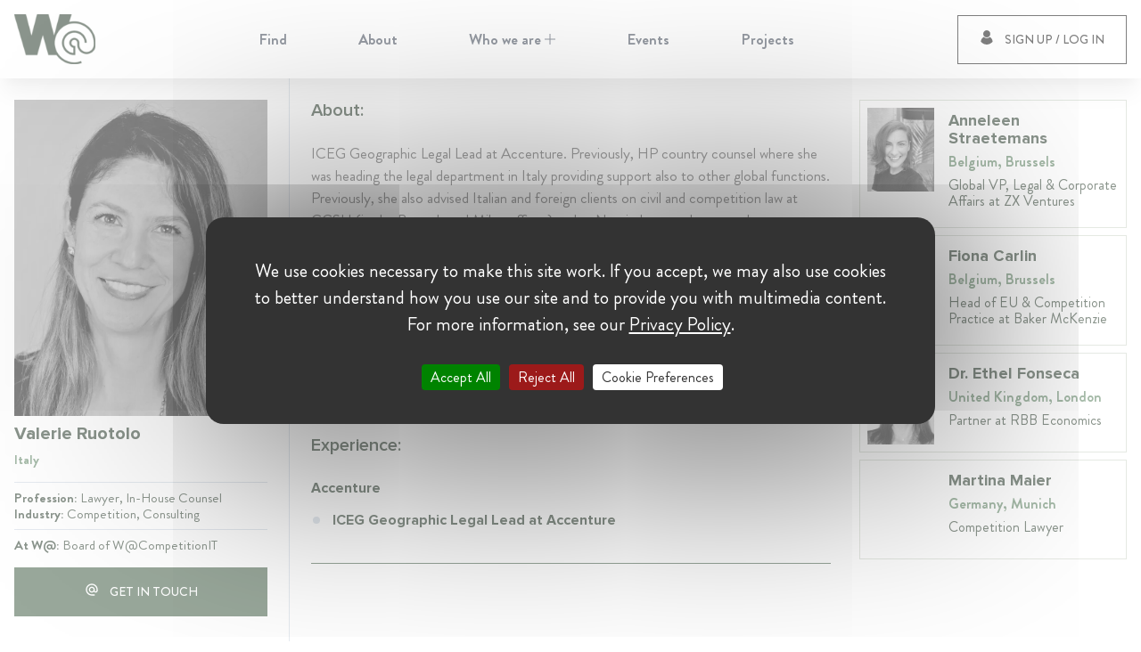

--- FILE ---
content_type: text/html; charset=utf-8
request_url: https://womenat.com/user/valerie-ruotolo
body_size: 46834
content:
<!DOCTYPE html><html lang="en" class="antialiased leading-tight text-gray-900 font-body"><head><link rel="preload" href="/fonts/Brandon/Brandon_bld.eot" as="font" type="font/eot" crossorigin="anonymous"/><link rel="preload" href="/fonts/Brandon/Brandon_bld.woff2" as="font" type="font/woff2" crossorigin="anonymous"/><link rel="preload" href="/fonts/Brandon/Brandon_bld.woff" as="font" type="font/woff" crossorigin="anonymous"/><link rel="preload" href="/fonts/Brandon/Brandon_bld.ttf" as="font" type="font/ttf" crossorigin="anonymous"/><link rel="preload" href="/fonts/Brandon/Brandon_bld.svg" as="font" type="font/svg" crossorigin="anonymous"/><link rel="preload" href="/fonts/Brandon/Brandon_blk.eot" as="font" type="font/eot" crossorigin="anonymous"/><link rel="preload" href="/fonts/Brandon/Brandon_blk.woff2" as="font" type="font/woff2" crossorigin="anonymous"/><link rel="preload" href="/fonts/Brandon/Brandon_blk.woff" as="font" type="font/woff" crossorigin="anonymous"/><link rel="preload" href="/fonts/Brandon/Brandon_blk.ttf" as="font" type="font/ttf" crossorigin="anonymous"/><link rel="preload" href="/fonts/Brandon/Brandon_blk.svg" as="font" type="font/svg" crossorigin="anonymous"/><link rel="preload" href="/fonts/Brandon/Brandon_light.eot" as="font" type="font/eot" crossorigin="anonymous"/><link rel="preload" href="/fonts/Brandon/Brandon_light.woff2" as="font" type="font/woff2" crossorigin="anonymous"/><link rel="preload" href="/fonts/Brandon/Brandon_light.woff" as="font" type="font/woff" crossorigin="anonymous"/><link rel="preload" href="/fonts/Brandon/Brandon_light.ttf" as="font" type="font/ttf" crossorigin="anonymous"/><link rel="preload" href="/fonts/Brandon/Brandon_light.svg" as="font" type="font/svg" crossorigin="anonymous"/><link rel="preload" href="/fonts/Brandon/Brandon_med.eot" as="font" type="font/eot" crossorigin="anonymous"/><link rel="preload" href="/fonts/Brandon/Brandon_med.woff2" as="font" type="font/woff2" crossorigin="anonymous"/><link rel="preload" href="/fonts/Brandon/Brandon_med.woff" as="font" type="font/woff" crossorigin="anonymous"/><link rel="preload" href="/fonts/Brandon/Brandon_med.ttf" as="font" type="font/ttf" crossorigin="anonymous"/><link rel="preload" href="/fonts/Brandon/Brandon_med.svg" as="font" type="font/svg" crossorigin="anonymous"/><link rel="preload" href="/fonts/Brandon/Brandon_reg.eot" as="font" type="font/eot" crossorigin="anonymous"/><link rel="preload" href="/fonts/Brandon/Brandon_reg.woff2" as="font" type="font/woff2" crossorigin="anonymous"/><link rel="preload" href="/fonts/Brandon/Brandon_reg.woff" as="font" type="font/woff" crossorigin="anonymous"/><link rel="preload" href="/fonts/Brandon/Brandon_reg.ttf" as="font" type="font/ttf" crossorigin="anonymous"/><link rel="preload" href="/fonts/Brandon/Brandon_reg.svg" as="font" type="font/svg" crossorigin="anonymous"/><link rel="preload" href="/fonts/Brandon/Brandon_thin.eot" as="font" type="font/eot" crossorigin="anonymous"/><link rel="preload" href="/fonts/Brandon/Brandon_thin.woff2" as="font" type="font/woff2" crossorigin="anonymous"/><link rel="preload" href="/fonts/Brandon/Brandon_thin.woff" as="font" type="font/woff" crossorigin="anonymous"/><link rel="preload" href="/fonts/Brandon/Brandon_thin.ttf" as="font" type="font/ttf" crossorigin="anonymous"/><link rel="preload" href="/fonts/Brandon/Brandon_thin.svg" as="font" type="font/svg" crossorigin="anonymous"/><link rel="preload" href="/fonts/Proxima/MarkSimonsonProximaNovaBlack.eot" as="font" type="font/eot" crossorigin="anonymous"/><link rel="preload" href="/fonts/Proxima/MarkSimonsonProximaNovaBlack.woff2" as="font" type="font/woff2" crossorigin="anonymous"/><link rel="preload" href="/fonts/Proxima/MarkSimonsonProximaNovaBlack.woff" as="font" type="font/woff" crossorigin="anonymous"/><link rel="preload" href="/fonts/Proxima/MarkSimonsonProximaNovaBlack.ttf" as="font" type="font/ttf" crossorigin="anonymous"/><link rel="preload" href="/fonts/Proxima/MarkSimonsonProximaNovaBlack.svg" as="font" type="font/svg" crossorigin="anonymous"/><link rel="preload" href="/fonts/Proxima/MarkSimonsonProximaNovaBold.eot" as="font" type="font/eot" crossorigin="anonymous"/><link rel="preload" href="/fonts/Proxima/MarkSimonsonProximaNovaBold.woff2" as="font" type="font/woff2" crossorigin="anonymous"/><link rel="preload" href="/fonts/Proxima/MarkSimonsonProximaNovaBold.woff" as="font" type="font/woff" crossorigin="anonymous"/><link rel="preload" href="/fonts/Proxima/MarkSimonsonProximaNovaBold.ttf" as="font" type="font/ttf" crossorigin="anonymous"/><link rel="preload" href="/fonts/Proxima/MarkSimonsonProximaNovaBold.svg" as="font" type="font/svg" crossorigin="anonymous"/><link rel="preload" href="/fonts/Proxima/MarkSimonsonProximaNovaExtrabold.eot" as="font" type="font/eot" crossorigin="anonymous"/><link rel="preload" href="/fonts/Proxima/MarkSimonsonProximaNovaExtrabold.woff2" as="font" type="font/woff2" crossorigin="anonymous"/><link rel="preload" href="/fonts/Proxima/MarkSimonsonProximaNovaExtrabold.woff" as="font" type="font/woff" crossorigin="anonymous"/><link rel="preload" href="/fonts/Proxima/MarkSimonsonProximaNovaExtrabold.ttf" as="font" type="font/ttf" crossorigin="anonymous"/><link rel="preload" href="/fonts/Proxima/MarkSimonsonProximaNovaExtrabold.svg" as="font" type="font/svg" crossorigin="anonymous"/><link rel="preload" href="/fonts/Proxima/MarkSimonsonProximaNovaLight.eot" as="font" type="font/eot" crossorigin="anonymous"/><link rel="preload" href="/fonts/Proxima/MarkSimonsonProximaNovaLight.woff2" as="font" type="font/woff2" crossorigin="anonymous"/><link rel="preload" href="/fonts/Proxima/MarkSimonsonProximaNovaLight.woff" as="font" type="font/woff" crossorigin="anonymous"/><link rel="preload" href="/fonts/Proxima/MarkSimonsonProximaNovaLight.ttf" as="font" type="font/ttf" crossorigin="anonymous"/><link rel="preload" href="/fonts/Proxima/MarkSimonsonProximaNovaLight.svg" as="font" type="font/svg" crossorigin="anonymous"/><link rel="preload" href="/fonts/Proxima/MarkSimonsonProximaNovaRegular.eot" as="font" type="font/eot" crossorigin="anonymous"/><link rel="preload" href="/fonts/Proxima/MarkSimonsonProximaNovaRegular.woff2" as="font" type="font/woff2" crossorigin="anonymous"/><link rel="preload" href="/fonts/Proxima/MarkSimonsonProximaNovaRegular.woff" as="font" type="font/woff" crossorigin="anonymous"/><link rel="preload" href="/fonts/Proxima/MarkSimonsonProximaNovaRegular.ttf" as="font" type="font/ttf" crossorigin="anonymous"/><link rel="preload" href="/fonts/Proxima/MarkSimonsonProximaNovaRegular.svg" as="font" type="font/svg" crossorigin="anonymous"/><link rel="preload" href="/fonts/Proxima/MarkSimonsonProximaNovaSemibold.eot" as="font" type="font/eot" crossorigin="anonymous"/><link rel="preload" href="/fonts/Proxima/MarkSimonsonProximaNovaSemibold.woff2" as="font" type="font/woff2" crossorigin="anonymous"/><link rel="preload" href="/fonts/Proxima/MarkSimonsonProximaNovaSemibold.woff" as="font" type="font/woff" crossorigin="anonymous"/><link rel="preload" href="/fonts/Proxima/MarkSimonsonProximaNovaSemibold.ttf" as="font" type="font/ttf" crossorigin="anonymous"/><link rel="preload" href="/fonts/Proxima/MarkSimonsonProximaNovaSemibold.svg" as="font" type="font/svg" crossorigin="anonymous"/><link rel="preload" href="/fonts/Proxima/MarkSimonsonProximaNovaThin.eot" as="font" type="font/eot" crossorigin="anonymous"/><link rel="preload" href="/fonts/Proxima/MarkSimonsonProximaNovaThin.woff2" as="font" type="font/woff2" crossorigin="anonymous"/><link rel="preload" href="/fonts/Proxima/MarkSimonsonProximaNovaThin.woff" as="font" type="font/woff" crossorigin="anonymous"/><link rel="preload" href="/fonts/Proxima/MarkSimonsonProximaNovaThin.ttf" as="font" type="font/ttf" crossorigin="anonymous"/><link rel="preload" href="/fonts/Proxima/MarkSimonsonProximaNovaThin.svg" as="font" type="font/svg" crossorigin="anonymous"/><script src="/tarteaucitron/tarteaucitron.min.js" type="95ca9531e8e737cbcaeebd1c-text/javascript"></script><script type="95ca9531e8e737cbcaeebd1c-text/javascript">
              tarteaucitron.init({
                "privacyUrl": "https://womenat.com/w-at-privacy-notice", /* Privacy policy url */
                "bodyPosition": "bottom", /* or top to bring it as first element for accessibility */

                "hashtag": "#tarteaucitron", /* Open the panel with this hashtag */
                "cookieName": "tarteaucitron", /* Cookie name */
        
                "orientation": "middle", /* Banner position (top - bottom) */
          
                "groupServices": false, /* Group services by category */
                "showDetailsOnClick": false, /* Click to expand the description */
                "serviceDefaultState": "wait", /* Default state (true - wait - false) */
                              
                "showAlertSmall": false, /* Show the small banner on bottom right */
                "cookieslist": false, /* Show the cookie list */
                              
                "closePopup": false, /* Show a close X on the banner */

                "showIcon": true, /* Show cookie icon to manage cookies */
                //"iconSrc": "", /* Optionnal: URL or base64 encoded image */
                "iconPosition": "BottomRight", /* BottomRight, BottomLeft, TopRight and TopLeft */

                "adblocker": false, /* Show a Warning if an adblocker is detected */
                              
                "DenyAllCta" : true, /* Show the deny all button */
                "AcceptAllCta" : true, /* Show the accept all button when highPrivacy on */
                "highPrivacy": true, /* HIGHLY RECOMMANDED Disable auto consent */
                "alwaysNeedConsent": false, /* Ask the consent for "Privacy by design" services */
                              
                "handleBrowserDNTRequest": false, /* If Do Not Track == 1, disallow all */

                "removeCredit": true, /* Remove credit link */
                "moreInfoLink": true, /* Show more info link */

                "useExternalCss": false, /* If false, the tarteaucitron.css file will be loaded */
                "useExternalJs": false, /* If false, the tarteaucitron.js file will be loaded */

                //"cookieDomain": ".my-multisite-domaine.fr", /* Shared cookie for multisite */
                              
                "readmoreLink": "", /* Change the default readmore link */

                "mandatory": false, /* Show a message about mandatory cookies */
                "mandatoryCta": true, /* Show the disabled accept button when mandatory on */
        
                //"customCloserId": "", /* Optional a11y: Custom element ID used to open the panel */
              
                "googleConsentMode": true, /* Enable Google Consent Mode v2 for Google ads and GA4 */
              
                "partnersList": false /* Show the number of partners on the popup/middle banner */
              });
                
              tarteaucitron.user.multiplegtagUa = ['G-EJK0PV4BGF'];
              (tarteaucitron.job = tarteaucitron.job || []).push('multiplegtag');
          </script><meta content="Da5Cg2iWRa8CLOW63hF43tQwrhauz8Gi654eyq4-p7Y" name="google-site-verification"/><meta content="/favicons/browserconfig.xml" name="msapplication-config"/><link href="/favicons/apple-touch-icon.png" rel="apple-touch-icon" sizes="180x180"/><link href="/favicons/favicon-32x32.png" rel="icon" sizes="32x32" type="image/png"/><link href="/favicons/favicon-16x16.png" rel="icon" sizes="16x16" type="image/png"/><link href="/favicons/site.webmanifest" rel="manifest"/><link color="#5bbad5" href="/favicons/safari-pinned-tab.svg" rel="mask-icon"/><link rel="shortcut icon" href="/favicons/favicon.ico"/><meta name="twitter:card" content="summary_large_image"/><meta name="twitter:site" content="@W_AT_World"/><meta name="twitter:creator" content="@W_AT_World"/><meta property="og:image:alt" content="Womenat | Enable women professionals to be easily found based on merit."/><meta property="og:site_name" content="Womenat"/><meta charSet="utf-8"/><meta name="viewport" content="initial-scale=1.0, width=device-width"/><title>Valerie Ruotolo | Womenat</title><meta name="robots" content="index,follow"/><meta name="googlebot" content="index,follow"/><meta name="description" content="ICEG Geographic Legal Lead at Accenture. Previously, HP country counsel where she was heading the legal department in Italy providing support also to other global functions. Previously, she also advised Italian and foreign clients on civil and competition law at CGSH (in the Brussels and Milan offices) and at Nascimbene and partners law."/><meta property="og:url" content="https://womenat.com/user/valerie-ruotolo"/><meta property="og:type" content="profile"/><meta property="og:title" content="Valerie Ruotolo"/><meta property="og:description" content="ICEG Geographic Legal Lead at Accenture. Previously, HP country counsel where she was heading the legal department in Italy providing support also to other global functions. Previously, she also advised Italian and foreign clients on civil and competition law at CGSH (in the Brussels and Milan offices) and at Nascimbene and partners law."/><meta property="og:image" content="https://womenat.s3.eu-central-1.amazonaws.com/Valerie_Ruotolo_e527616a59.png"/><meta property="og:image:width" content="507"/><meta property="og:image:height" content="615"/><link rel="preload" as="image" imagesrcset="/_next/image?url=%2Ffooter_bg.jpg&amp;w=640&amp;q=25 640w, /_next/image?url=%2Ffooter_bg.jpg&amp;w=750&amp;q=25 750w, /_next/image?url=%2Ffooter_bg.jpg&amp;w=828&amp;q=25 828w, /_next/image?url=%2Ffooter_bg.jpg&amp;w=1080&amp;q=25 1080w, /_next/image?url=%2Ffooter_bg.jpg&amp;w=1200&amp;q=25 1200w, /_next/image?url=%2Ffooter_bg.jpg&amp;w=1920&amp;q=25 1920w, /_next/image?url=%2Ffooter_bg.jpg&amp;w=2048&amp;q=25 2048w, /_next/image?url=%2Ffooter_bg.jpg&amp;w=3840&amp;q=25 3840w" imagesizes="100vw"/><meta name="next-head-count" content="26"/><link rel="preload" href="/_next/static/css/75e0228d577d162359cb.css" as="style"/><link rel="stylesheet" href="/_next/static/css/75e0228d577d162359cb.css" data-n-g=""/><noscript data-n-css=""></noscript><link rel="preload" href="/_next/static/chunks/main-48ffde0b338fba2cf278.js" as="script"/><link rel="preload" href="/_next/static/chunks/webpack-9bf29988c67da1e0b6f4.js" as="script"/><link rel="preload" href="/_next/static/chunks/framework.7e37e8d6c15c335761c5.js" as="script"/><link rel="preload" href="/_next/static/chunks/36a89214.182cbcf1436991ebe821.js" as="script"/><link rel="preload" href="/_next/static/chunks/777cf710.667855571af6c4a238ee.js" as="script"/><link rel="preload" href="/_next/static/chunks/012fc73f1dd25e11877c701d48cd809533a5d64a.4c04749c450dc50e63dd.js" as="script"/><link rel="preload" href="/_next/static/chunks/0fd0b366633865feeaa9ec9b90f609a2bfccb1a9.2242afd6c657df3c0a54.js" as="script"/><link rel="preload" href="/_next/static/chunks/2c83eef3048c16238ae2eb6ff61b95f2a1597ffe.611da170c3e1790e17e6.js" as="script"/><link rel="preload" href="/_next/static/chunks/226a906777da31be137cbcd37459b963767c49e2.29c613ae3b2253b97a0a.js" as="script"/><link rel="preload" href="/_next/static/chunks/64b2cae6f3c7b8695e72ee27fa2f8ede95892f85.4af7d9ccb0f1f624f51d.js" as="script"/><link rel="preload" href="/_next/static/chunks/b07e196b30ed1266cd2a3ccbf932cb51c00071eb.11c27a0d0f0332f06469.js" as="script"/><link rel="preload" href="/_next/static/chunks/78bf466f61057524dd8f668542e25ae3795ee8cb.0c330ab4e6c87c33e71e.js" as="script"/><link rel="preload" href="/_next/static/chunks/e47afd4b7554325a461faf029dfe5cfcfc6ad9cd.049f113f420d62fba910.js" as="script"/><link rel="preload" href="/_next/static/chunks/d12e119822df0d1ea8475dcf20eeed9c82f36173.c35dbf0097fe0273692f.js" as="script"/><link rel="preload" href="/_next/static/chunks/033f869c0cc364627d93bd7d05534baade1e7634.852b7f154732354fd282.js" as="script"/><link rel="preload" href="/_next/static/chunks/pages/_app-1652bc6bdfcac6f2618d.js" as="script"/><link rel="preload" href="/_next/static/chunks/75fc9c18.86a286c289467d0e804d.js" as="script"/><link rel="preload" href="/_next/static/chunks/d52def9da5a65ab582282a42f1c85b45b813c68c.d8e63869e18d216b8a8b.js" as="script"/><link rel="preload" href="/_next/static/chunks/d27403eb00f9964b859a8b93300aac7009d23849.564d4dbf63a3ed28636a.js" as="script"/><link rel="preload" href="/_next/static/chunks/pages/user/%5Bslug%5D-d0f5a161d00e8a8e6ff0.js" as="script"/></head><body class="font-body text-text-100 variant-regular"><div id="__next"><div class="flex flex-col justify-between min-h-100vh"><header class="header bg-white w-full flex top-0 z-10 h-60 xl:h-88 shadow-xl absolute"><div class="w-full xl:container flex"><div class="relative flex flex-row justify-center w-full mx-auto xl:justify-between"><div class="flex items-center cursor-pointer logo"><img class="max-h-30px md:max-h-44px xl:max-h-56px w-auto" id="logo" src="/green_logo.svg" alt="W@"/></div><div class="flex-row justify-center hidden mx-4 menu xl:flex"><ul class="flex flex-row main-menu"><li class="flex relative font-bold transition duration-100"><a class="flex items-center px-10 text-gray-800 hover:underline hover:text-main-green-100" href="/find"><span>Find</span></a></li><li class="flex relative font-bold transition duration-100"><a class="flex items-center px-10 text-gray-800 hover:underline hover:text-main-green-100" href="/about"><span>About</span></a></li><li class="flex relative font-bold transition duration-100"><a class="flex items-center px-10 text-gray-800 hover:underline hover:text-main-green-100" href="#"><span>Who we are<svg class="icon w-3 ml-1 align-baseline" style="display:inline-block;stroke:currentColor;fill:currentColor" viewBox="0 0 1024 1024"><path d="M552 472v-472h-80v472h-472v80h472v472h80v-472h472v-80h-472z"></path></svg></span></a></li><li class="flex relative font-bold transition duration-100"><a class="flex items-center px-10 text-gray-800 hover:underline hover:text-main-green-100" href="/events"><span>Events</span></a></li><li class="flex relative font-bold transition duration-100"><a class="flex items-center px-10 text-gray-800 hover:underline hover:text-main-green-100" href="/projects"><span>Projects</span></a></li></ul></div><div class="absolute flex h-full xl:relative right-4 xl:right-0 xl:h-auto"><div class="flex items-center"><button class="btn border-solid border-black border 
    hover:bg-main-green-100 hover:text-white hover:border-main-green-100 px-3 py-2 xl:px-6 xl:py-4" type="button"><span class="xl:mr-3"><svg class="icon" style="display:inline-block;stroke:currentColor;fill:currentColor" viewBox="0 0 1024 1024"><path d="M936.226 808.437l-3.43 4.142c-112.998 136.317-263.509 211.422-423.725 211.422-160.239 0-310.727-75.082-423.746-211.422l-3.408-4.142 0.805-5.308c21.823-143.115 96.191-258.086 209.399-323.792l8.048-4.664 6.414 6.758c53.468 56.401 125.375 87.434 202.465 87.434s148.998-31.056 202.462-87.434l6.417-6.758 8.050 4.664c113.209 65.706 187.574 180.676 209.419 323.792l0.831 5.308zM509.071 511.393c140.213 0 254.298-114.706 254.298-255.684s-114.085-255.709-254.298-255.709c-140.215 0-254.3 114.73-254.3 255.685s114.084 255.708 254.3 255.708z"></path></svg></span><span class="hidden xl:inline-block">Sign up / Log in</span><div class="square-spinner"><div class="rhombus"></div><div class="rhombus"></div><div class="rhombus"></div></div></button></div></div></div></div></header><div class="xl:hidden"><div><div class="bm-overlay" style="position:fixed;z-index:1000;width:100%;height:100%;background:rgba(0, 0, 0, 0.3);opacity:0;-moz-transform:translate3d(100%, 0, 0);-ms-transform:translate3d(100%, 0, 0);-o-transform:translate3d(100%, 0, 0);-webkit-transform:translate3d(100%, 0, 0);transform:translate3d(100%, 0, 0);transition:opacity 0.3s, transform 0s 0.3s"></div><div><div class="bm-burger-button" style="z-index:1000"><button id="react-burger-menu-btn" style="position:absolute;left:0;top:0;z-index:1;width:100%;height:100%;margin:0;padding:0;border:none;font-size:0;background:transparent;cursor:pointer">Open Menu</button><span><span class="bm-burger-bars" style="position:absolute;height:20%;left:0;right:0;top:0%;opacity:1"></span><span class="bm-burger-bars" style="position:absolute;height:20%;left:0;right:0;top:40%;opacity:1"></span><span class="bm-burger-bars" style="position:absolute;height:20%;left:0;right:0;top:80%;opacity:1"></span></span></div></div><div id="" class="bm-menu-wrap" style="position:fixed;right:inherit;z-index:1100;width:300px;height:100%;-moz-transform:translate3d(-100%, 0, 0);-ms-transform:translate3d(-100%, 0, 0);-o-transform:translate3d(-100%, 0, 0);-webkit-transform:translate3d(-100%, 0, 0);transform:translate3d(-100%, 0, 0);transition:all 0.5s" aria-hidden="true"><div class="bm-menu" style="height:100%;box-sizing:border-box;overflow:auto"><nav class="bm-item-list" style="height:100%"></nav></div><div><div class="bm-cross-button" style="position:absolute;width:24px;height:24px;right:8px;top:8px"><button id="react-burger-cross-btn" style="position:absolute;left:0;top:0;z-index:1;width:100%;height:100%;margin:0;padding:0;border:none;font-size:0;background:transparent;cursor:pointer" tabindex="-1">Close Menu</button><svg class="icon bm-cross p-1" style="display:inline-block;stroke:currentColor;fill:currentColor;width:100%;height:100%" viewBox="0 0 1024 1024"><path d="M1024 60.333l-60.331-60.333-451.669 451.667-451.667-451.667-60.333 60.333 451.667 451.667-451.667 451.669 60.333 60.331 451.667-451.667 451.669 451.667 60.331-60.331-451.667-451.669 451.667-451.667z"></path></svg></div></div></div></div></div><span></span><main class="relative mt-60px xl:mt-88px min-h-400"><div class="container fade-in"><div class="flex flex-wrap -mx-2"><div class="z-30 w-full px-2 md:w-5/12 lg:w-1/4"><div class="relative w-full h-full mb-8 md:mb-0"><div class="w-full h-full md:pb-20 md:left-0 md:top-0 md:absolute"><div class="sticky md:pr-4 md:top-88px"><div class="pt-6"><div class="flex flex-row mb-2 md:flex-col"><div class="w-full pb-2 mr-4 md:mr-0 max-w-135 md:max-w-none"><div class="relative w-full grayscale-100 pb-5/4"><div style="display:block;overflow:hidden;position:absolute;top:0;left:0;bottom:0;right:0;box-sizing:border-box;margin:0"><img alt="Valerie Ruotolo" src="[data-uri]" decoding="async" style="visibility:hidden;position:absolute;top:0;left:0;bottom:0;right:0;box-sizing:border-box;padding:0;border:none;margin:auto;display:block;width:0;height:0;min-width:100%;max-width:100%;min-height:100%;max-height:100%;object-fit:cover"/></div></div></div><div class="w-full mb-2 md:mb-0"><div class="pb-2"><h1 class="mb-2 font-bold variant-h3">Valerie Ruotolo</h1><div class="mb-2 font-bold variant-caption text-main-green-100">Italy</div><div class="mb-2 text-left variant-caption text-dark-green-100"></div></div><div class="py-2 border-t border-gray-400 variant-caption"><div class="font-bold text-dark-green-100">Profession: <span class="font-normal">Lawyer, In-House Counsel</span></div><div class="font-bold text-dark-green-100">Industry: <span class="font-normal">Competition, Consulting</span></div></div><div class="py-2 border-t border-gray-400 variant-caption"><div class="font-bold text-dark-green-100"> At W@: <span class="font-normal">Board of W@CompetitionIT</span></div></div></div></div><button class="btn bg-main-green-200 border-solid border border-main-green-200 hover:border-main-green-100 text-white hover:bg-main-green-100 w-full" type="submit"><span class="mr-3"><svg class="icon" style="display:inline-block;stroke:currentColor;fill:currentColor" viewBox="0 0 1024 1024"><path d="M512 85.333c-235.52 0-426.667 191.147-426.667 426.667s191.147 426.667 426.667 426.667h213.333v-85.333h-213.333c-185.173 0-341.333-156.16-341.333-341.333s156.16-341.333 341.333-341.333c185.173 0 341.333 156.16 341.333 341.333v61.013c0 33.707-30.293 66.987-64 66.987s-64-33.28-64-66.987v-61.013c0-117.76-95.573-213.333-213.333-213.333s-213.333 95.573-213.333 213.333c0 117.76 95.573 213.333 213.333 213.333 58.88 0 112.64-23.893 151.040-62.72 27.733 37.973 75.52 62.72 126.293 62.72 84.053 0 149.333-68.267 149.333-152.32v-61.013c0-235.52-191.147-426.667-426.667-426.667zM512 640c-70.827 0-128-57.173-128-128s57.173-128 128-128c70.827 0 128 57.173 128 128s-57.173 128-128 128z"></path></svg></span><span class="">Get in touch</span><div class="square-spinner"><div class="rhombus"></div><div class="rhombus"></div><div class="rhombus"></div></div></button></div></div></div></div></div><div class="z-10 w-full px-2 pb-10 border-gray-400 md:border-l md:pb-20 md:w-7/12 lg:w-2/4 md:min-h-800"><div class="md:pt-6 md:pl-4 lg:px-4"><div class="pb-8 border-b border-main-green-200"><div class="flex justify-between pb-6"><p class="font-semibold variant-h3">About:</p></div><p>ICEG Geographic Legal Lead at Accenture. Previously, HP country counsel where she was heading the legal department in Italy providing support also to other global functions. Previously, she also advised Italian and foreign clients on civil and competition law at CGSH (in the Brussels and Milan offices) and at Nascimbene and partners law.</p></div><div class="pt-5 pb-8 border-b border-main-green-200"><p class="pb-6 font-semibold variant-h3">W@ events participation:</p><div class="flex-wrap mb-4 flex last:mb-0"><div class="w-full"><a class="block w-full h-full hover:no-underline grayscale-card event-mini-card" href="/w-compit-coty"><div class="flex flex-wrap mb-4 last:mb-0"><div class="w-full"><p class="mb-2 font-bold variant-h5 event-mini-card-title">W@CompetitionIT Talk Competition Enforcement &amp; Business Practice after Coty</p><div class="flex variant-secondary font-bold"><span class="flex mr-4 text-main-green-100"><svg class="icon mr-1" style="display:inline-block;stroke:currentColor;fill:currentColor" viewBox="0 0 1024 1024"><path d="M127.998 160.003v-128.003c0-17.689 14.31-32 32.004-32 17.686 0 31.996 14.311 31.996 32v128.003c0 17.686-14.31 31.996-31.996 31.996-17.694 0.002-32.004-14.31-32.004-31.996zM672 192.001c17.684 0 32-14.31 32-31.996v-128.005c0-17.689-14.316-32-32-32-17.69 0-32.010 14.311-32.010 32v128.003c0 17.686 14.321 31.998 32.010 31.998zM1023.995 767.99c0 141.394-114.621 256.010-256 256.010-141.368 0-255.997-114.616-255.997-256.010 0-141.368 114.629-255.991 255.997-255.991 141.379 0 256 114.622 256 255.991zM960 767.99c0-105.856-86.124-191.995-192.005-191.995-105.871 0-191.995 86.134-191.995 191.995 0 105.882 86.124 192.010 191.995 192.010 105.882 0 192.005-86.129 192.005-192.010zM256.001 384.001h-128.003v127.998h128.003v-127.998zM127.998 704h128.003v-128.005h-128.003v128.005zM319.997 511.999h128.005v-127.998h-128.005v127.998zM319.997 704h128.005v-128.005h-128.005v128.005zM64.003 761.631v-441.633h703.992v128.003h64.005v-249.622c0-38.876-31.007-70.381-69.315-70.381h-26.691v32.007c0 35.246-28.692 63.998-63.99 63.998-35.308 0-64-28.752-64-63.998v-32.007h-384.009v32.007c0 35.246-28.687 63.998-63.992 63.998-35.313 0-64.002-28.752-64.002-63.998v-32.007h-26.659c-38.308 0-69.344 31.504-69.344 70.381v563.252c0 38.748 31.036 70.374 69.344 70.374h378.658v-64.010h-378.658c-2.899-0.005-5.341-2.995-5.341-6.364zM639.99 511.999v-127.998h-127.99v127.998h127.99zM863.995 767.99h-96v-96c0-17.679-14.31-31.99-32-31.99s-31.995 14.31-31.995 31.99v128.015c0 17.679 14.305 32 31.995 32h128c17.69 0 32-14.321 32-32 0-17.69-14.31-32.015-32-32.015z"></path></svg>Feb 6, 2018</span><span class="flex mr-4 text-main-green-100"><svg class="icon mr-1" style="display:inline-block;stroke:currentColor;fill:currentColor" viewBox="0 0 1024 1024"><path d="M512 0c-211.75 0-384 172.27-384 384 0 283.29 354.292 620 369.376 634.208 4.124 3.853 9.374 5.792 14.624 5.792s10.5-1.939 14.626-5.792c15.082-14.208 369.374-350.918 369.374-634.208 0-211.73-172.25-384-384-384zM512 597.334c-117.626 0-213.334-95.708-213.334-213.334s95.709-213.334 213.334-213.334c117.624 0 213.331 95.709 213.331 213.334s-95.705 213.334-213.331 213.334z"></path></svg>Italy</span></div></div></div></a></div></div></div><div class="pt-5 pb-8 border-b border-main-green-200"><div class="flex justify-between"><p class="font-semibold variant-h3">Experience:</p></div><div class="pb-1"><p class="pb-3 font-bold variant-h5 mt-6">Accenture</p><div class="flex"><div class="relative"><div class="flex-col w-6"><div class="w-3 z-10 absolute top-6px left-0 h-3 border-2 border-white bg-gray-400 rounded-full"></div></div></div><div class="w-auto"><div class="pb-0"><p class="font-bold variant-h5">ICEG Geographic Legal Lead at Accenture</p></div></div></div></div></div></div></div><div class="w-full px-2 lg:w-1/4"><div class="relative w-full h-full"><div class="w-full h-full lg:left-0 lg:top-0 lg:absolute"><div class="sticky top-88px"><div class="md:pt-6"><div class="pb-8 md:pb-20"><div class="flex flex-wrap w-full"><div class="w-full pb-2 sm:w-1/2 lg:w-full"><a class="block w-full h-full hover:no-underline" href="/user/anneleen-straetmans"><div class="flex h-full px-2 border border-solid border-stroke-100 card-item"><div class="w-full py-2" style="max-width:75px"><div class="relative w-full grayscale-100 pb-5/4"><div style="display:block;overflow:hidden;position:absolute;top:0;left:0;bottom:0;right:0;box-sizing:border-box;margin:0"><img alt="Anneleen Straetemans" src="[data-uri]" decoding="async" style="visibility:hidden;position:absolute;top:0;left:0;bottom:0;right:0;box-sizing:border-box;padding:0;border:none;margin:auto;display:block;width:0;height:0;min-width:100%;max-width:100%;min-height:100%;max-height:100%;object-fit:cover"/></div></div></div><div class="flex flex-col items-start justify-between w-full py-3 pl-4"><div class="text-left"><div class="mb-2 font-bold variant-h4">Anneleen Straetemans</div><div class="mb-2 font-bold variant-secondary text-main-green-100">Belgium, Brussels</div><div class="mb-2 text-left variant-secondary text-dark-green-100">Global VP, Legal &amp; Corporate Affairs at ZX Ventures</div></div></div></div></a></div><div class="w-full pb-2 sm:w-1/2 lg:w-full"><a class="block w-full h-full hover:no-underline" href="/user/fiona-carlin"><div class="flex h-full px-2 border border-solid border-stroke-100 card-item"><div class="w-full py-2" style="max-width:75px"><div class="relative w-full grayscale-100 pb-5/4"><div style="display:block;overflow:hidden;position:absolute;top:0;left:0;bottom:0;right:0;box-sizing:border-box;margin:0"><img alt="Fiona Carlin" src="[data-uri]" decoding="async" style="visibility:hidden;position:absolute;top:0;left:0;bottom:0;right:0;box-sizing:border-box;padding:0;border:none;margin:auto;display:block;width:0;height:0;min-width:100%;max-width:100%;min-height:100%;max-height:100%;object-fit:cover"/></div></div></div><div class="flex flex-col items-start justify-between w-full py-3 pl-4"><div class="text-left"><div class="mb-2 font-bold variant-h4">Fiona Carlin</div><div class="mb-2 font-bold variant-secondary text-main-green-100">Belgium, Brussels</div><div class="mb-2 text-left variant-secondary text-dark-green-100">Head of EU &amp; Competition Practice at Baker McKenzie</div></div></div></div></a></div><div class="w-full pb-2 sm:w-1/2 lg:w-full"><a class="block w-full h-full hover:no-underline" href="/user/ethel-fonseca"><div class="flex h-full px-2 border border-solid border-stroke-100 card-item"><div class="w-full py-2" style="max-width:75px"><div class="relative w-full grayscale-100 pb-5/4"><div style="display:block;overflow:hidden;position:absolute;top:0;left:0;bottom:0;right:0;box-sizing:border-box;margin:0"><img alt="Dr. Ethel Fonseca" src="[data-uri]" decoding="async" style="visibility:hidden;position:absolute;top:0;left:0;bottom:0;right:0;box-sizing:border-box;padding:0;border:none;margin:auto;display:block;width:0;height:0;min-width:100%;max-width:100%;min-height:100%;max-height:100%;object-fit:cover"/></div></div></div><div class="flex flex-col items-start justify-between w-full py-3 pl-4"><div class="text-left"><div class="mb-2 font-bold variant-h4">Dr. Ethel Fonseca</div><div class="mb-2 font-bold variant-secondary text-main-green-100">United Kingdom, London</div><div class="mb-2 text-left variant-secondary text-dark-green-100">Partner at RBB Economics</div></div></div></div></a></div><div class="w-full pb-2 sm:w-1/2 lg:w-full"><a class="block w-full h-full hover:no-underline" href="/user/martina-maier"><div class="flex h-full px-2 border border-solid border-stroke-100 card-item"><div class="w-full py-2" style="max-width:75px"><div class="relative w-full grayscale-100 pb-5/4"><div style="display:block;overflow:hidden;position:absolute;top:0;left:0;bottom:0;right:0;box-sizing:border-box;margin:0"><img alt="Martina Maier" src="[data-uri]" decoding="async" style="visibility:hidden;position:absolute;top:0;left:0;bottom:0;right:0;box-sizing:border-box;padding:0;border:none;margin:auto;display:block;width:0;height:0;min-width:100%;max-width:100%;min-height:100%;max-height:100%;object-fit:cover"/></div></div></div><div class="flex flex-col items-start justify-between w-full py-3 pl-4"><div class="text-left"><div class="mb-2 font-bold variant-h4">Martina Maier</div><div class="mb-2 font-bold variant-secondary text-main-green-100">Germany, Munich</div><div class="mb-2 text-left variant-secondary text-dark-green-100">Competition Lawyer </div></div></div></div></a></div></div></div></div></div></div></div></div></div></div><div class="absolute top-0 bottom-0 left-0 sticky-social-icons" style="top:undefinedpx"><div class="sticky flex flex-col items-center justify-center pt-16 top-88px"><div class="mb-20 font-bold uppercase transform -rotate-90 opacity-50 text-dark-green-100">Follow us</div><a href="https://www.facebook.com/w.at.womenat/"><svg class="icon w-6 mb-6 opacity-50 text-dark-green-100 hover:text-main-green-100" style="display:inline-block;stroke:currentColor;fill:currentColor" viewBox="0 0 1024 1024"><path d="M753.852 512.384h-147.297v511.616h-218.243v-511.616h-103.867v-180.736h103.867v-116.992c0-83.776 40.798-214.656 220.217-214.656l161.678 0.64v175.488h-117.333c-19.12 0-46.319 9.28-46.319 49.28v106.24h166.411l-19.115 180.736z"></path></svg></a><a href="https://www.linkedin.com/company/women-at/"><svg class="icon w-6 mb-6 opacity-50 text-dark-green-100 hover:text-main-green-100" style="display:inline-block;stroke:currentColor;fill:currentColor" viewBox="0 0 1024 1024"><path d="M26.076 328.222h201.426v695.465h-201.426v-695.465zM121.646 241.306h-1.458c-72.915 0-120.187-53.164-120.187-120.489 0-68.701 48.67-120.817 123.043-120.817 74.312 0 120.005 51.985 121.463 120.62 0 67.325-47.151 120.686-122.861 120.686zM1024 1023.994h-228.403v-359.959c0-94.202-35.732-158.444-114.295-158.444-60.092 0-93.514 43.332-109.067 85.222-5.833 14.945-4.922 35.857-4.922 56.832v376.348h-226.278c0 0 2.917-637.58 0-695.53h226.278v109.148c13.37-47.724 85.676-115.834 201.064-115.834 143.155 0 255.625 100.102 255.625 315.446v386.77z"></path></svg></a><a href="https://twitter.com/W_AT_World"><svg class="icon w-6 mb-6 opacity-50 text-dark-green-100 hover:text-main-green-100" style="display:inline-block;stroke:currentColor;fill:currentColor" viewBox="0 0 1024 1024"><path d="M1024 158.632c-17.601 9.846-68.801 29.538-116.799 34.462 30.401-16.41 76.8-73.846 88.001-118.154-30.401 19.692-97.604 47.59-131.203 47.59-39.999-39.385-92.803-65.641-153.6-65.641-116.799 0-211.2 96.82-211.2 216.615 0 16.41 1.6 32.82 4.8 47.59-158.4-4.923-344-85.333-448-224.82-64 113.231-8 239.59 64 285.538-24 3.282-70.4-1.641-91.2-22.975-1.6 75.488 33.6 175.589 163.2 211.69-25.6 13.13-68.8 9.847-88 6.565 6.4 64 94.4 147.695 188.801 147.695-33.6 39.384-148.8 113.232-292.8 90.254 97.6 60.718 211.2 95.181 331.2 95.181 340.8 0 604.798-283.898 591.998-633.436v-8.205c28.803-19.692 70.4-59.077 100.801-109.949z"></path></svg></a></div></div></main><footer class="relative overflow-hidden text-white main-footer"><div style="display:block;overflow:hidden;position:absolute;top:0;left:0;bottom:0;right:0;box-sizing:border-box;margin:0"><img alt="Enable women professionals to be easily found based on merit." src="/_next/image?url=%2Ffooter_bg.jpg&amp;w=3840&amp;q=25" sizes="100vw" srcSet="/_next/image?url=%2Ffooter_bg.jpg&amp;w=640&amp;q=25 640w, /_next/image?url=%2Ffooter_bg.jpg&amp;w=750&amp;q=25 750w, /_next/image?url=%2Ffooter_bg.jpg&amp;w=828&amp;q=25 828w, /_next/image?url=%2Ffooter_bg.jpg&amp;w=1080&amp;q=25 1080w, /_next/image?url=%2Ffooter_bg.jpg&amp;w=1200&amp;q=25 1200w, /_next/image?url=%2Ffooter_bg.jpg&amp;w=1920&amp;q=25 1920w, /_next/image?url=%2Ffooter_bg.jpg&amp;w=2048&amp;q=25 2048w, /_next/image?url=%2Ffooter_bg.jpg&amp;w=3840&amp;q=25 3840w" decoding="async" style="visibility:inherit;position:absolute;top:0;left:0;bottom:0;right:0;box-sizing:border-box;padding:0;border:none;margin:auto;display:block;width:0;height:0;min-width:100%;max-width:100%;min-height:100%;max-height:100%;object-fit:cover"/></div><div class="absolute inset-0 bg-w-gradient"></div><div class="relative flex footer-inner"><div class="container flex mx-auto"><div class="flex flex-col items-center w-full"><div class="flex-grow w-full py-10 mx-auto text-center md:py-20 max-w-850px"><div class="mb-6 font-light md:mb-8 lg:mb-12 variant-special"><p>Don&#x27;t miss <strong>W@ news</strong> – subscribe here:</p></div><div class="mx-auto mb-10"><div><form action="#"><div class="flex flex-wrap -mx-2"><div class="w-full px-2 mx-auto lg:w-5/12"><div class="mb-6"><div class="field-underlined"><div class="left"><svg class="icon" style="display:inline-block;stroke:currentColor;fill:currentColor" viewBox="0 0 1024 1024"><path d="M512 85.333c-235.52 0-426.667 191.147-426.667 426.667s191.147 426.667 426.667 426.667h213.333v-85.333h-213.333c-185.173 0-341.333-156.16-341.333-341.333s156.16-341.333 341.333-341.333c185.173 0 341.333 156.16 341.333 341.333v61.013c0 33.707-30.293 66.987-64 66.987s-64-33.28-64-66.987v-61.013c0-117.76-95.573-213.333-213.333-213.333s-213.333 95.573-213.333 213.333c0 117.76 95.573 213.333 213.333 213.333 58.88 0 112.64-23.893 151.040-62.72 27.733 37.973 75.52 62.72 126.293 62.72 84.053 0 149.333-68.267 149.333-152.32v-61.013c0-235.52-191.147-426.667-426.667-426.667zM512 640c-70.827 0-128-57.173-128-128s57.173-128 128-128c70.827 0 128 57.173 128 128s-57.173 128-128 128z"></path></svg></div><input name="email" value="" class="border-gray-300" placeholder="Email address"/><div class="right"><button type="submit" class="p-1 pb-0 block w-36px h-36px"><svg class="icon w-5" style="display:inline-block;stroke:currentColor;fill:currentColor" viewBox="0 0 1024 1024"><path d="M512 170.667l-60.16 60.16 238.080 238.507h-519.253v85.333h519.253l-238.080 238.507 60.16 60.16 341.333-341.333-341.333-341.333z"></path></svg></button></div></div></div></div></div></form></div></div><div class="flex flex-wrap justify-center -mx-2 md:-mx-5"><div class="w-full px-2 mb-4 md:mb-0 md:px-5 max-w-300"><button class="btn text-main-green-100 border-solid border-white border border-white 
  bg-white hover:text-white hover:bg-transparent hover:border-none w-full max-w-300" type="button"><span class="mr-3"><svg class="icon" style="display:inline-block;stroke:currentColor;fill:currentColor" viewBox="0 0 1024 1024"><path d="M936.226 808.437l-3.43 4.142c-112.998 136.317-263.509 211.422-423.725 211.422-160.239 0-310.727-75.082-423.746-211.422l-3.408-4.142 0.805-5.308c21.823-143.115 96.191-258.086 209.399-323.792l8.048-4.664 6.414 6.758c53.468 56.401 125.375 87.434 202.465 87.434s148.998-31.056 202.462-87.434l6.417-6.758 8.050 4.664c113.209 65.706 187.574 180.676 209.419 323.792l0.831 5.308zM509.071 511.393c140.213 0 254.298-114.706 254.298-255.684s-114.085-255.709-254.298-255.709c-140.215 0-254.3 114.73-254.3 255.685s114.084 255.708 254.3 255.708z"></path></svg></span><span class="">Sign up / Log in</span><div class="square-spinner"><div class="rhombus"></div><div class="rhombus"></div><div class="rhombus"></div></div></button></div><div class="w-full px-2 md:px-5 max-w-300"><button class="btn text-white border-solid border-white border hover:border-white 
    hover:bg-white hover:text-main-green-100 w-full max-w-300" type="button"><span class="mr-3"><svg class="icon" style="display:inline-block;stroke:currentColor;fill:currentColor" viewBox="0 0 1024 1024"><path d="M1023.216 396.607c0-1.52-0.343-3.818-0.941-5.142-1.575-5.639-5.073-10.791-10.311-14.387l-146.582-100.67v-107.918c0-14.306-11.744-25.908-26.226-25.908h-168.637l-143.486-98.556c-8.968-6.167-20.874-6.192-29.869-0.051l-144.412 98.607h-167.9c-14.484 0-26.224 11.603-26.224 25.908v106.647l-147.296 100.577c-7.246 4.947-11.166 12.858-11.29 20.944l-0.020 0.197c-0.011 0.083-0.022 0.169-0.022 0.26l0.782 561.629c0.010 6.873 2.782 13.458 7.704 18.31 4.916 4.844 11.576 7.562 18.52 7.562h0.036l970.771-1.319c14.478-0.020 26.207-11.634 26.187-25.943l-0.784-560.746zM865.378 339.517l83.799 57.535-83.799 57.557v-115.091zM512.032 96.825l66.619 45.755h-133.624l67.005-45.755zM211.076 194.399h601.858v296.235l-202.075 138.791-82.751-63.386c-9.208-6.825-22.229-7.077-31.787 0.248l-82.983 63.594-202.262-138.102v-297.381zM158.628 338.124v117.843l-86.292-58.919 86.292-58.924zM52.516 446.531l317.338 216.674-316.698 242.692-0.64-459.366zM103.75 932.695l408.648-313.155 407.182 312.048-815.829 1.107zM654.289 662.709l316.55-217.427 0.642 460.512-317.192-243.086zM689.546 298.038h-355.072c-14.48 0-26.224 11.603-26.224 25.909s11.744 25.908 26.224 25.908h355.072c14.486 0 26.222-11.603 26.222-25.908s-11.737-25.909-26.222-25.909zM334.474 432.75h355.072c14.486 0 26.222 11.603 26.222 25.907 0 14.308-11.737 25.911-26.222 25.911h-355.072c-14.48 0-26.224-11.603-26.224-25.911 0-14.304 11.744-25.907 26.224-25.907z"></path></svg></span><span class="">Ask us a question</span><div class="square-spinner"><div class="rhombus"></div><div class="rhombus"></div><div class="rhombus"></div></div></button></div></div></div><div class="flex flex-wrap justify-between w-full border-white md:border-t bottom"><div class="order-2 w-full py-6 md:w-auto md:order-1"><span class="text-base">© W@. All rights reserved</span></div><div class="flex flex-col order-1 w-full -mx-6 md:items-center md:flex-row md:w-auto md:order-2"><a class="px-6 mb-4 text-white variant-regular footer-link md:mb-0" href="/w-at-privacy-notice">Privacy notice</a></div></div></div></div></div></footer></div></div><div id="filterBurgerMenu"></div><script id="__NEXT_DATA__" type="application/json">{"props":{"pageProps":{"preview":null,"error":null,"global":{"_id":"5ffb2478fdbcc20017309fa2","metaTitleSuffix":"Womenat","metadata":{"twitterCardType":"summary","_id":"5ffb3b33f0f8bb001b08cdda","metaTitle":"Women AT enables women professionals","metaDescription":"Enable women professionals to be easily found based on merit and normalise women professionals’ presence in public space ","shareImage":{"_id":"5ffb231bfdbcc20017309fa1","name":"testimonial_7b275e7f59.png","alternativeText":"","caption":"","hash":"testimonial_7b275e7f59_9651e9d69a","ext":".png","mime":"image/png","size":782.47,"width":629,"height":629,"url":"https://womenat.s3.eu-central-1.amazonaws.com/testimonial_7b275e7f59_9651e9d69a.png","formats":{"thumbnail":{"name":"thumbnail_testimonial_7b275e7f59.png","hash":"thumbnail_testimonial_7b275e7f59_9651e9d69a","ext":".png","mime":"image/png","width":156,"height":156,"size":56.23,"path":null,"url":"https://womenat.s3.eu-central-1.amazonaws.com/thumbnail_testimonial_7b275e7f59_9651e9d69a.png"},"small":{"name":"small_testimonial_7b275e7f59.png","hash":"small_testimonial_7b275e7f59_9651e9d69a","ext":".png","mime":"image/png","width":500,"height":500,"size":513.44,"path":null,"url":"https://womenat.s3.eu-central-1.amazonaws.com/small_testimonial_7b275e7f59_9651e9d69a.png"}},"provider":"aws-s3","related":[],"id":"5ffb231bfdbcc20017309fa1"},"id":"5ffb3b33f0f8bb001b08cdda"},"navbar":{"_id":"5ffb2565fdbcc20017309fa4","button":null,"logo":{"_id":"5ffb2528fdbcc20017309fa3","name":"green_logo_c40e247ff9.svg","alternativeText":"","caption":"","hash":"green_logo_c40e247ff9_ad90a004b4","ext":".svg","mime":"image/svg+xml","size":23.98,"url":"https://womenat.s3.eu-central-1.amazonaws.com/green_logo_c40e247ff9_ad90a004b4.svg","provider":"aws-s3","width":91,"height":56,"related":[],"id":"5ffb2528fdbcc20017309fa3"},"menu":{"_id":"5ffb2286fdbcc20017309f95","title":"Main menu","links":[{"__component":"links.link","newTab":false,"_id":"5ffb2286fdbcc20017309f96","url":"/find","label":"Find","id":"5ffb2286fdbcc20017309f96"},{"__component":"links.link","newTab":false,"_id":"6002fbe2a20699001bb8db39","url":"/about","label":"About","id":"6002fbe2a20699001bb8db39"},{"__component":"menu.menu-dropdown","_id":"600187d9a9bb83001d935a1e","label":"Who we are","links":[{"_id":"600187d9a9bb83001d935a20","url":"#","label":"W@Competition","links":[{"_id":"600187d9a9bb83001d935a27","url":"/w-at-competition","label":"W@Competition","id":"600187d9a9bb83001d935a27"},{"_id":"600187d9a9bb83001d935a28","label":"W@CompetitionAmericas","url":"/w-at-competitionamericas","id":"600187d9a9bb83001d935a28"},{"_id":"600187d9a9bb83001d935a29","label":"W@CompetitionCEE","url":"/w-at-competition-cee","id":"600187d9a9bb83001d935a29"},{"_id":"600187d9a9bb83001d935a2a","label":"W@CompetitionCH","url":"/w-competitionch","id":"600187d9a9bb83001d935a2a"},{"_id":"61f6a145fa8dbd04fad5f267","label":"W@CompetitionDE","url":"/w-at-competition-de","id":"61f6a145fa8dbd04fad5f267"},{"_id":"600187d9a9bb83001d935a2b","url":"/w-competition-fr","label":"W@CompetitionFR","id":"600187d9a9bb83001d935a2b"},{"_id":"65f21d66441d9b051a4769e8","url":"w-at-competition-gr","label":"W@CompetitionGR","id":"65f21d66441d9b051a4769e8"},{"_id":"600187d9a9bb83001d935a2c","label":"W@CompetitionIT","url":"/w-comp-italy","id":"600187d9a9bb83001d935a2c"},{"_id":"600187d9a9bb83001d935a2d","label":"W@CompetitionIberia","url":"/w-competition-iberia","id":"600187d9a9bb83001d935a2d"},{"_id":"660d0b37441d9b051a476d8d","url":"w-at-competition-morocco","label":"W@CompetitionMA","id":"660d0b37441d9b051a476d8d"},{"_id":"69389e0114487305249751bb","url":"/w-competition-me","label":"W@CompetitionME","newTab":true,"id":"69389e0114487305249751bb"},{"_id":"600187d9a9bb83001d935a2e","label":"W@CompetitionNL","url":"/w-at-competition-nl","id":"600187d9a9bb83001d935a2e"},{"_id":"600187d9a9bb83001d935a2f","label":"W@CompetitionNordic","url":"/w-competition-nordic","id":"600187d9a9bb83001d935a2f"},{"_id":"600187d9a9bb83001d935a30","label":"W@CompetitionTR","url":"/w-competitiontr","id":"600187d9a9bb83001d935a30"},{"_id":"600187d9a9bb83001d935a31","url":"/w-at-competitionuk","label":"W@CompetitionUK","id":"600187d9a9bb83001d935a31"},{"_id":"649c0fde882fa904ed5f6664","url":"w-at-competition-south-africa","label":"W@CompetitionZA","id":"649c0fde882fa904ed5f6664"}],"id":"600187d9a9bb83001d935a20"},{"_id":"600187d9a9bb83001d935a1f","url":"/w-brusselslt","label":"W@BrusselsLT","links":[],"id":"600187d9a9bb83001d935a1f"},{"_id":"600187d9a9bb83001d935a21","url":"/digital","label":"W@Digital","links":[],"id":"600187d9a9bb83001d935a21"},{"_id":"600187d9a9bb83001d935a22","label":"W@DesArts","url":"/w-at-desarts","links":[],"id":"600187d9a9bb83001d935a22"},{"_id":"600187d9a9bb83001d935a23","label":"W@IP","url":"/w-at-ip","links":[],"id":"600187d9a9bb83001d935a23"},{"_id":"600187d9a9bb83001d935a24","label":"W@LifeSciences","url":"/lifesciences","links":[],"id":"600187d9a9bb83001d935a24"},{"_id":"600187d9a9bb83001d935a25","label":"W@LawLT","url":"/w-lawlt","links":[],"id":"600187d9a9bb83001d935a25"},{"_id":"600187d9a9bb83001d935a26","label":"W@Privacy","url":"/w-at-privacy","links":[],"id":"600187d9a9bb83001d935a26"}],"id":"600187d9a9bb83001d935a1e"},{"__component":"links.link","newTab":false,"_id":"6002d71ab57f7c001b6615bc","url":"/events","label":"Events","id":"6002d71ab57f7c001b6615bc"},{"__component":"links.link","newTab":false,"_id":"6002fbe2a20699001bb8db3a","url":"/projects","label":"Projects","id":"6002fbe2a20699001bb8db3a"}],"id":"5ffb2286fdbcc20017309f95"},"id":"5ffb2565fdbcc20017309fa4"},"footer":{"_id":"5ffb2566fdbcc20017309fa7","title":"","description":"\u003cp\u003eDon't miss \u003cstrong\u003eW@ news\u003c/strong\u003e – subscribe here:\u003c/p\u003e","copyright":"W@. All rights reserved","menu":{"_id":"5ffb2291fdbcc20017309f98","title":"Footer menu","links":[{"__component":"links.link","newTab":false,"_id":"5ffb22cdfdbcc20017309f99","url":"/w-at-privacy-notice","label":"Privacy notice","id":"5ffb22cdfdbcc20017309f99"}],"id":"5ffb2291fdbcc20017309f98"},"id":"5ffb2566fdbcc20017309fa7"},"inquiries":[{"_id":"5ffb2567fdbcc20017309fa9","title":"Event","id":"5ffb2567fdbcc20017309fa9"},{"_id":"5ffb2567fdbcc20017309faa","title":"Job opportunity","id":"5ffb2567fdbcc20017309faa"},{"_id":"5ffb2567fdbcc20017309fab","title":"Mentoring","id":"5ffb2567fdbcc20017309fab"},{"_id":"603e083149f510001b4a4553","title":"Board Member","id":"603e083149f510001b4a4553"},{"_id":"5ffb2567fdbcc20017309fac","title":"Other","id":"5ffb2567fdbcc20017309fac"}],"contact_email":"banys.tautvydas@gmail.com","facebook":"https://www.facebook.com/w.at.womenat/","linkedin":"https://www.linkedin.com/company/women-at/","twitter":"https://twitter.com/W_AT_World","privacy_notice":{"_id":"600c80f29ad8a217d85244e0","description":"\u003cp\u003eThis\u0026nbsp;site\u0026nbsp;uses\u0026nbsp;cookies\u0026nbsp;to\u0026nbsp;improve\u0026nbsp;your\u0026nbsp;experience.\u0026nbsp;By\u0026nbsp;clicking,\u0026nbsp;you\u0026nbsp;agree\u0026nbsp;to\u0026nbsp;our\u0026nbsp;Privacy\u0026nbsp;Policy.\u003c/p\u003e","button":{"newTab":false,"type":null,"_id":"600c80f29ad8a217d85244e1","label":"Privacy Policy","url":"/w-at-privacy-notice","id":"600c80f29ad8a217d85244e1"},"id":"600c80f29ad8a217d85244e0"},"id":"5ffb2478fdbcc20017309fa2"},"user":{"confirmed":false,"blocked":false,"industries":[{"_id":"6001ff05b57f7c001b661518","title":"Competition","image":{"_id":"6001fefcb57f7c001b661517","name":"competition 1.jpg","alternativeText":"","caption":"","hash":"competition_1_45d1a6dfa8","ext":".jpg","mime":"image/jpeg","size":162.58,"width":940,"height":943,"url":"https://womenat.s3.eu-central-1.amazonaws.com/competition_1_45d1a6dfa8.jpg","formats":{"thumbnail":{"name":"thumbnail_competition 1.jpg","hash":"thumbnail_competition_1_45d1a6dfa8","ext":".jpg","mime":"image/jpeg","width":156,"height":156,"size":8.37,"path":null,"url":"https://womenat.s3.eu-central-1.amazonaws.com/thumbnail_competition_1_45d1a6dfa8.jpg"},"medium":{"name":"medium_competition 1.jpg","hash":"medium_competition_1_45d1a6dfa8","ext":".jpg","mime":"image/jpeg","width":748,"height":750,"size":108.16,"path":null,"url":"https://womenat.s3.eu-central-1.amazonaws.com/medium_competition_1_45d1a6dfa8.jpg"},"small":{"name":"small_competition 1.jpg","hash":"small_competition_1_45d1a6dfa8","ext":".jpg","mime":"image/jpeg","width":498,"height":500,"size":55.52,"path":null,"url":"https://womenat.s3.eu-central-1.amazonaws.com/small_competition_1_45d1a6dfa8.jpg"}},"provider":"aws-s3","related":["6001ff05b57f7c001b661518"],"id":"6001fefcb57f7c001b661517"},"id":"6001ff05b57f7c001b661518"},{"_id":"603e11b732fe98001b36e047","title":"Consulting","id":"603e11b732fe98001b36e047"}],"events":[{"womenat_branches":["5f75cf22ab6efd00170aeb7b"],"_id":"6004714a731fe2001bfe2b0d","timezone":"CTE","end_time":"19:00:00.000","start_time":"16:00:00.000","address":"Palazzo delle Stelline, Corso Magenta 59, Milan","date":"2018-02-06","body":[{"__component":"page.event-block","images":[],"_id":"600471d0731fe2001bfe2b0e","title":"Join the first W@CompetitionIT Talk in Milan for a discussion of what the Coty ruling means for business and competition enforcement in practice.","description":"\u003cp\u003eHear from and exchange views with:\u003c/p\u003e\u003cul\u003e\u003cli\u003e\u003ca href=\"/user/alessandra-tonazzi\"\u003eAlessandra Tonazzi\u003c/a\u003e, the Italian Competition Authority\u003c/li\u003e\u003cli\u003e\u003ca href=\"/user/maria-teresa-maggiolino\"\u003eMaria Teresa Maggiolino\u003c/a\u003e, Bocconi University\u003c/li\u003e\u003cli\u003e\u003ca href=\"/user/valerie-ruotolo\"\u003eValerie Ruotolo\u003c/a\u003e, Hewelett Packard\u003c/li\u003e\u003cli\u003e\u003ca href=\"/user/paola-nocerino\"\u003ePaola Nocerino\u003c/a\u003e, Airliquide\u003c/li\u003e\u003c/ul\u003e\u003cp\u003e\u0026nbsp;\u003c/p\u003e\u003cp\u003eChair: \u003ca href=\"/user/irene-picciano\"\u003eIrene Picciano\u003c/a\u003e, De Berti Jacchia Franchini Forlani\u003c/p\u003e\u003cp\u003e​\u003c/p\u003e\u003cp\u003eThis in the first W@CompetitionIT Talk to be held in Italian.\u003c/p\u003e\u003cp\u003e\u0026nbsp;\u003c/p\u003e\u003cp\u003eThe event, hosted by the Permanent Representation of the European Commission, is open and free for all interested professionals, irrespective of gender.\u003c/p\u003e\u003cp\u003e\u0026nbsp;\u003c/p\u003e\u003cp\u003ePlaces are limited and assigned on a first come first serve basis.\u003c/p\u003e\u003cp\u003e​\u003c/p\u003e\u003cp\u003e\u003cstrong\u003eWHEN:\u003c/strong\u003e Tuesday, 6 February, 2018 16:00 - 19:00\u003c/p\u003e\u003cp\u003e\u003cstrong\u003eWHERE: \u003c/strong\u003ePermanent Representation of the European Commission, Palazzo delle Stelline, Corso Magenta 59, Milan\u003c/p\u003e","schedule":[],"id":"600471d0731fe2001bfe2b0e"}],"metadata":null,"slug":"w-compit-coty","title":"W@CompetitionIT Talk Competition Enforcement \u0026 Business Practice after Coty","city":null,"country":{"_id":"5f6a441d700351bb356a1ab4","iso":"IT","country":"Italy","capital":"Rome","currency_code":"EUR","currency_name":"Euro","currency_symbol":"€","phone":"39","postal_code_format":"#####","postal_code_regex":"^(\\d{5})$","languages":["it-IT","de-IT","fr-IT","sc","ca","co","sl"],"country_id":3175395,"cities":[{"city_id":2522713,"name":"Vittoria"},{"city_id":2522767,"name":"Villabate"},{"city_id":2522776,"name":"Vibo Valentia"},{"city_id":2522876,"name":"Trapani"},{"city_id":2522960,"name":"Termini Imerese"},{"city_id":2523083,"name":"Siracusa"},{"city_id":2523087,"name":"Sinnai"},{"city_id":2523113,"name":"Siderno"},{"city_id":2523136,"name":"Sestu"},{"city_id":2523166,"name":"Selargius"},{"city_id":2523180,"name":"Scordia"},{"city_id":2523192,"name":"Scicli"},{"city_id":2523194,"name":"Sciacca"},{"city_id":2523460,"name":"San Giovanni la Punta"},{"city_id":2523461,"name":"San Giovanni in Fiore"},{"city_id":2523513,"name":"San Cataldo"},{"city_id":2523577,"name":"Rossano Stazione"},{"city_id":2523581,"name":"Rosolini"},{"city_id":2523619,"name":"Ribera"},{"city_id":2523630,"name":"Reggio Calabria"},{"city_id":2523650,"name":"Ragusa"},{"city_id":2523664,"name":"Quattromiglia"},{"city_id":2523665,"name":"Quartu Sant'Elena"},{"city_id":2523693,"name":"Pozzallo"},{"city_id":2523705,"name":"Porto Empedocle"},{"city_id":2523796,"name":"Piazza Armerina"},{"city_id":2523866,"name":"Paternò"},{"city_id":2523871,"name":"Partinico"},{"city_id":2523902,"name":"Palmi"},{"city_id":2523908,"name":"Palma di Montechiaro"},{"city_id":2523920,"name":"Palermo"},{"city_id":2523927,"name":"Palagonia"},{"city_id":2523938,"name":"Pachino"},{"city_id":2523964,"name":"Oristano"},{"city_id":2523998,"name":"Noto"},{"city_id":2524006,"name":"Niscemi"},{"city_id":2524013,"name":"Nicastro-Sambiase"},{"city_id":2524084,"name":"Monserrato"},{"city_id":2524085,"name":"Monreale"},{"city_id":2524119,"name":"Modica"},{"city_id":2524123,"name":"Misterbianco"},{"city_id":2524126,"name":"Misilmeri"},{"city_id":2524155,"name":"Milazzo"},{"city_id":2524170,"name":"Messina"},{"city_id":2524205,"name":"Mazara del Vallo"},{"city_id":2524236,"name":"Mascalucia"},{"city_id":2524245,"name":"Marsala"},{"city_id":2524393,"name":"Licata"},{"city_id":2524410,"name":"Lentini"},{"city_id":2524533,"name":"Iglesias"},{"city_id":2524606,"name":"Gioia Tauro"},{"city_id":2524618,"name":"Giarre"},{"city_id":2524653,"name":"Gela"},{"city_id":2524734,"name":"Floridia"},{"city_id":2524786,"name":"Favara"},{"city_id":2524819,"name":"Enna"},{"city_id":2524881,"name":"Crotone"},{"city_id":2524907,"name":"Cosenza"},{"city_id":2524955,"name":"Comiso"},{"city_id":2525059,"name":"Catanzaro"},{"city_id":2525068,"name":"Catania"},{"city_id":2525070,"name":"Castrovillari"},{"city_id":2525083,"name":"Castelvetrano"},{"city_id":2525207,"name":"Casarano"},{"city_id":2525350,"name":"Carini"},{"city_id":2525362,"name":"Carbonia"},{"city_id":2525405,"name":"Canicattì"},{"city_id":2525448,"name":"Caltanissetta"},{"city_id":2525450,"name":"Caltagirone"},{"city_id":2525473,"name":"Cagliari"},{"city_id":2525498,"name":"Bronte"},{"city_id":2525560,"name":"Biancavilla"},{"city_id":2525571,"name":"Belpasso"},{"city_id":2525597,"name":"Barcellona Pozzo di Gotto"},{"city_id":2525628,"name":"Bagheria"},{"city_id":2525643,"name":"Avola"},{"city_id":2525646,"name":"Augusta"},{"city_id":2525655,"name":"Assemini"},{"city_id":2525725,"name":"Amato"},{"city_id":2525755,"name":"Alcamo"},{"city_id":2525764,"name":"Agrigento"},{"city_id":2525769,"name":"Adrano"},{"city_id":2525790,"name":"Acireale"},{"city_id":2525791,"name":"Aci Catena"},{"city_id":2525792,"name":"Aci Castello"},{"city_id":3163853,"name":"Zola Predosa"},{"city_id":3163995,"name":"Voghera"},{"city_id":3164028,"name":"Vittorio Veneto"},{"city_id":3164039,"name":"Viterbo"},{"city_id":3164080,"name":"Vimodrone"},{"city_id":3164083,"name":"Vimercate"},{"city_id":3164090,"name":"Lancenigo-Villorba"},{"city_id":3164153,"name":"Villaricca"},{"city_id":3164241,"name":"Villafranca di Verona"},{"city_id":3164342,"name":"Vignola"},{"city_id":3164376,"name":"Vigevano"},{"city_id":3164419,"name":"Vicenza"},{"city_id":3164433,"name":"Viareggio"},{"city_id":3164527,"name":"Verona"},{"city_id":3164565,"name":"Vercelli"},{"city_id":3164582,"name":"Ventimiglia"},{"city_id":3164603,"name":"Venice"},{"city_id":3164617,"name":"Venaria Reale"},{"city_id":3164630,"name":"Velletri"},{"city_id":3164672,"name":"Vasto"},{"city_id":3164699,"name":"Varese"},{"city_id":3164919,"name":"Valenzano"},{"city_id":3164920,"name":"Valenza"},{"city_id":3164954,"name":"Valdagno"},{"city_id":3165072,"name":"Udine"},{"city_id":3165178,"name":"Triggiano"},{"city_id":3165185,"name":"Trieste"},{"city_id":3165198,"name":"Trezzano sul Naviglio"},{"city_id":3165201,"name":"Treviso"},{"city_id":3165207,"name":"Treviglio"},{"city_id":3165240,"name":"Trentola-Ducenta"},{"city_id":3165243,"name":"Trento"},{"city_id":3165275,"name":"Trecate"},{"city_id":3165322,"name":"Trani"},{"city_id":3165340,"name":"Tradate"},{"city_id":3165370,"name":"Tortona"},{"city_id":3165435,"name":"Torremaggiore"},{"city_id":3165456,"name":"Torre del Greco"},{"city_id":3165475,"name":"Torre Annunziata"},{"city_id":3165524,"name":"Turin"},{"city_id":3165595,"name":"Tolentino"},{"city_id":3165624,"name":"Tivoli"},{"city_id":3165698,"name":"Thiene"},{"city_id":3165737,"name":"Terzigno"},{"city_id":3165762,"name":"Terracina"},{"city_id":3165771,"name":"Terni"},{"city_id":3165773,"name":"Termoli"},{"city_id":3165788,"name":"Terlizzi"},{"city_id":3165803,"name":"Teramo"},{"city_id":3165926,"name":"Taranto"},{"city_id":3166006,"name":"Suzzara"},{"city_id":3166034,"name":"Sulmona"},{"city_id":3166236,"name":"Spoleto"},{"city_id":3166387,"name":"Sora"},{"city_id":3166397,"name":"Sondrio"},{"city_id":3166404,"name":"Somma Vesuviana"},{"city_id":3166548,"name":"Siena"},{"city_id":3166571,"name":"Sezze"},{"city_id":3166574,"name":"Seveso"},{"city_id":3166576,"name":"Settimo Torinese"},{"city_id":3166595,"name":"Sestri Levante"},{"city_id":3166598,"name":"Sesto San Giovanni"},{"city_id":3166601,"name":"Sesto Fiorentino"},{"city_id":3166706,"name":"Seriate"},{"city_id":3166711,"name":"Seregno"},{"city_id":3166740,"name":"Senigallia"},{"city_id":3166753,"name":"Senago"},{"city_id":3166808,"name":"Segrate"},{"city_id":3166917,"name":"Schio"},{"city_id":3166988,"name":"Scandicci"},{"city_id":3167010,"name":"Scafati"},{"city_id":3167022,"name":"Savona"},{"city_id":3167034,"name":"Savigliano"},{"city_id":3167044,"name":"Sava"},{"city_id":3167053,"name":"Sassuolo"},{"city_id":3167096,"name":"Sassari"},{"city_id":3167104,"name":"Sarzana"},{"city_id":3167113,"name":"Saronno"},{"city_id":3167116,"name":"Sarno"},{"city_id":3167184,"name":"San Vito dei Normanni"},{"city_id":3167327,"name":"Santeramo in Colle"},{"city_id":3167393,"name":"Sant'Antonio Abate"},{"city_id":3167419,"name":"Sant'Antimo"},{"city_id":3167509,"name":"Sant'Anastasia"},{"city_id":3167561,"name":"Santa Maria Capua Vetere"},{"city_id":3167731,"name":"San Severo"},{"city_id":3167744,"name":"San Sebastiano"},{"city_id":3167751,"name":"San Salvo"},{"city_id":3167777,"name":"San Remo"},{"city_id":3167940,"name":"Sannicandro Garganico"},{"city_id":3167953,"name":"San Miniato"},{"city_id":3167954,"name":"San Miniato Basso"},{"city_id":3167978,"name":"San Mauro Torinese"},{"city_id":3168175,"name":"San Lazzaro"},{"city_id":3168209,"name":"San Giuseppe Vesuviano"},{"city_id":3168222,"name":"San Giuliano Milanese"},{"city_id":3168231,"name":"San Giovanni Valdarno"},{"city_id":3168234,"name":"San Giovanni Rotondo"},{"city_id":3168236,"name":"San Giovanni Lupatoto"},{"city_id":3168239,"name":"San Giovanni in Persiceto"},{"city_id":3168309,"name":"San Giorgio a Cremano"},{"city_id":3168414,"name":"San Donato Milanese"},{"city_id":3168429,"name":"San Donà di Piave"},{"city_id":3168514,"name":"San Bonifacio"},{"city_id":3168550,"name":"San Benedetto del Tronto"},{"city_id":3168609,"name":"Saluzzo"},{"city_id":3168627,"name":"Salsomaggiore Terme"},{"city_id":3168673,"name":"Salerno"},{"city_id":3168730,"name":"Sacile"},{"city_id":3168770,"name":"Ruvo di Puglia"},{"city_id":3168775,"name":"Rutigliano"},{"city_id":3168837,"name":"Rozzano"},{"city_id":3168843,"name":"Rovigo"},{"city_id":3168854,"name":"Rovereto"},{"city_id":3168930,"name":"Rosignano Solvay-Castiglioncello"},{"city_id":3168936,"name":"Roseto degli Abruzzi"},{"city_id":3169056,"name":"Romano di Lombardia"},{"city_id":3169070,"name":"Rome"},{"city_id":3169181,"name":"Rocca di Papa"},{"city_id":3169231,"name":"Rivoli"},{"city_id":3169361,"name":"Rimini"},{"city_id":3169412,"name":"Rieti"},{"city_id":3169424,"name":"Riccione"},{"city_id":3169447,"name":"Rho"},{"city_id":3169522,"name":"Reggio nell'Emilia"},{"city_id":3169561,"name":"Ravenna"},{"city_id":3169602,"name":"Rapallo"},{"city_id":3169724,"name":"Qualiano"},{"city_id":3169742,"name":"Putignano"},{"city_id":3169921,"name":"Prato"},{"city_id":3169984,"name":"Pozzuoli"},{"city_id":3170027,"name":"Potenza"},{"city_id":3170069,"name":"Porto Torres"},{"city_id":3170072,"name":"Porto Sant'Elpidio"},{"city_id":3170073,"name":"Porto San Giorgio"},{"city_id":3170086,"name":"Portogruaro"},{"city_id":3170102,"name":"Civitanova Marche"},{"city_id":3170116,"name":"Portici"},{"city_id":3170147,"name":"Pordenone"},{"city_id":3170272,"name":"Pontedera"},{"city_id":3170335,"name":"Pompei"},{"city_id":3170341,"name":"Pomigliano d'Arco"},{"city_id":3170342,"name":"Pomezia"},{"city_id":3170457,"name":"Poggiomarino"},{"city_id":3170504,"name":"Poggibonsi"},{"city_id":3170621,"name":"Pistoia"},{"city_id":3170647,"name":"Pisa"},{"city_id":3170659,"name":"Piossasco"},{"city_id":3170674,"name":"Piombino"},{"city_id":3170676,"name":"Pioltello"},{"city_id":3170694,"name":"Pinerolo"},{"city_id":3170778,"name":"Pietrasanta"},{"city_id":3171058,"name":"Piacenza"},{"city_id":3171168,"name":"Pescara"},{"city_id":3171173,"name":"Pesaro"},{"city_id":3171180,"name":"Perugia"},{"city_id":3171366,"name":"Pavia"},{"city_id":3171457,"name":"Parma"},{"city_id":3171484,"name":"Parabiago"},{"city_id":3171562,"name":"Palo del Colle"},{"city_id":3171586,"name":"Palazzolo sull'Oglio"},{"city_id":3171664,"name":"Palagiano"},{"city_id":3171703,"name":"Pagani"},{"city_id":3171728,"name":"Padova"},{"city_id":3171737,"name":"Paderno Dugnano"},{"city_id":3171778,"name":"Ottaviano"},{"city_id":3171786,"name":"Ostuni"},{"city_id":3171848,"name":"Osimo"},{"city_id":3171900,"name":"Orta Nova"},{"city_id":3171986,"name":"Orbassano"},{"city_id":3172087,"name":"Olbia"},{"city_id":3172116,"name":"Oderzo"},{"city_id":3172154,"name":"Nuoro"},{"city_id":3172170,"name":"Novi Ligure"},{"city_id":3172184,"name":"Novate Milanese"},{"city_id":3172189,"name":"Novara"},{"city_id":3172191,"name":"Nova Milanese"},{"city_id":3172227,"name":"Nola"},{"city_id":3172228,"name":"Noicattaro"},{"city_id":3172240,"name":"Noci"},{"city_id":3172243,"name":"Nocera Superiore"},{"city_id":3172244,"name":"Nocera Inferiore"},{"city_id":3172269,"name":"Nichelino"},{"city_id":3172287,"name":"Nettuno"},{"city_id":3172297,"name":"Nerviano"},{"city_id":3172379,"name":"Nardò"},{"city_id":3172394,"name":"Naples"},{"city_id":3172472,"name":"Mugnano di Napoli"},{"city_id":3172479,"name":"Muggiò"},{"city_id":3172629,"name":"Monza"},{"city_id":3172681,"name":"Montichiari"},{"city_id":3172718,"name":"Montevarchi"},{"city_id":3172729,"name":"Montesilvano Marina"},{"city_id":3172768,"name":"Monterotondo"},{"city_id":3172828,"name":"Montemurlo"},{"city_id":3172979,"name":"Montecchio Maggiore-Alte Ceccato"},{"city_id":3172996,"name":"Montecatini-Terme"},{"city_id":3173029,"name":"Montebelluna"},{"city_id":3173124,"name":"Monselice"},{"city_id":3173131,"name":"Monopoli"},{"city_id":3173153,"name":"Monfalcone"},{"city_id":3173160,"name":"Mondragone"},{"city_id":3173162,"name":"Mondovì"},{"city_id":3173180,"name":"Moncalieri"},{"city_id":3173287,"name":"Molfetta"},{"city_id":3173302,"name":"Mola di Bari"},{"city_id":3173314,"name":"Mogliano Veneto"},{"city_id":3173326,"name":"Modugno"},{"city_id":3173331,"name":"Modena"},{"city_id":3173369,"name":"Mirano"},{"city_id":3173370,"name":"Mirandola"},{"city_id":3173385,"name":"Mira Taglio"},{"city_id":3173391,"name":"Minturno"},{"city_id":3173435,"name":"Milan"},{"city_id":3173529,"name":"Mestre"},{"city_id":3173537,"name":"Mesagne"},{"city_id":3173577,"name":"Merano"},{"city_id":3173582,"name":"Mentana"},{"city_id":3173599,"name":"Melzo"},{"city_id":3173614,"name":"Melito di Napoli"},{"city_id":3173631,"name":"Melegnano"},{"city_id":3173671,"name":"Meda"},{"city_id":3173721,"name":"Matera"},{"city_id":3173762,"name":"Massafra"},{"city_id":3173775,"name":"Massa"},{"city_id":3173841,"name":"Martina Franca"},{"city_id":3173914,"name":"Marino"},{"city_id":3173935,"name":"Marina di Carrara"},{"city_id":3173945,"name":"Marigliano"},{"city_id":3173949,"name":"Mariano Comense"},{"city_id":3173995,"name":"Marcianise"},{"city_id":3174021,"name":"Marano di Napoli"},{"city_id":3174051,"name":"Mantova"},{"city_id":3174092,"name":"Manfredonia"},{"city_id":3174096,"name":"Manduria"},{"city_id":3174141,"name":"Malnate"},{"city_id":3174295,"name":"Magenta"},{"city_id":3174358,"name":"Maddaloni"},{"city_id":3174380,"name":"Macerata"},{"city_id":3174494,"name":"Lugo"},{"city_id":3174526,"name":"Lucera"},{"city_id":3174530,"name":"Lucca"},{"city_id":3174638,"name":"Lodi"},{"city_id":3174659,"name":"Livorno"},{"city_id":3174679,"name":"Lissone"},{"city_id":3174719,"name":"Limbiate"},{"city_id":3174741,"name":"Lido di Ostia"},{"city_id":3174748,"name":"Lido"},{"city_id":3174921,"name":"Legnano"},{"city_id":3174922,"name":"Legnago"},{"city_id":3174945,"name":"Lecco"},{"city_id":3174953,"name":"Lecce"},{"city_id":3175058,"name":"Latina"},{"city_id":3175081,"name":"La Spezia"},{"city_id":3175121,"name":"L'Aquila"},{"city_id":3175173,"name":"Lanciano"},{"city_id":3175238,"name":"Lainate"},{"city_id":3175298,"name":"Ladispoli"},{"city_id":3175384,"name":"Ivrea"},{"city_id":3175445,"name":"Isernia"},{"city_id":3175453,"name":"Ischia Porto"},{"city_id":3175458,"name":"Ischia"},{"city_id":3175500,"name":"Pallanza-Intra-Suna"},{"city_id":3175532,"name":"Imperia"},{"city_id":3175537,"name":"Imola"},{"city_id":3175628,"name":"Jesi"},{"city_id":3175678,"name":"Guidonia"},{"city_id":3175743,"name":"Grumo Nevano"},{"city_id":3175755,"name":"Grugliasco"},{"city_id":3175773,"name":"Grottaglie"},{"city_id":3175775,"name":"Grottaferrata"},{"city_id":3175786,"name":"Grosseto"},{"city_id":3175860,"name":"Gravina in Puglia"},{"city_id":3175952,"name":"Gragnano"},{"city_id":3175986,"name":"Gorizia"},{"city_id":3175990,"name":"Gorgonzola"},{"city_id":3176041,"name":"Giussano"},{"city_id":3176053,"name":"Giulianova"},{"city_id":3176059,"name":"Giugliano in Campania"},{"city_id":3176072,"name":"Giovinazzo"},{"city_id":3176090,"name":"Gioia del Colle"},{"city_id":3176097,"name":"Ginosa"},{"city_id":3176177,"name":"Ghedi"},{"city_id":3176203,"name":"Genzano di Roma"},{"city_id":3176219,"name":"Genoa"},{"city_id":3176322,"name":"Garbagnate Milanese"},{"city_id":3176366,"name":"Gallipoli"},{"city_id":3176379,"name":"Galliate"},{"city_id":3176391,"name":"Gallarate"},{"city_id":3176407,"name":"Galatina"},{"city_id":3176438,"name":"Gaeta"},{"city_id":3176515,"name":"Frosinone"},{"city_id":3176560,"name":"Frattaminore"},{"city_id":3176561,"name":"Frattamaggiore"},{"city_id":3176589,"name":"Frascati"},{"city_id":3176603,"name":"Francavilla Fontana"},{"city_id":3176605,"name":"Francavilla al Mare"},{"city_id":3176639,"name":"Fossano"},{"city_id":3176722,"name":"Fornacelle"},{"city_id":3176733,"name":"Formigine"},{"city_id":3176738,"name":"Formia"},{"city_id":3176746,"name":"Forlì"},{"city_id":3176748,"name":"Forio"},{"city_id":3176843,"name":"Fondi"},{"city_id":3176849,"name":"Follonica"},{"city_id":3176854,"name":"Foligno"},{"city_id":3176885,"name":"Foggia"},{"city_id":3176923,"name":"Fiumicino-Isola Sacra"},{"city_id":3176959,"name":"Florence"},{"city_id":3176970,"name":"Fiorano"},{"city_id":3177029,"name":"Fidenza"},{"city_id":3177090,"name":"Ferrara"},{"city_id":3177099,"name":"Fermo"},{"city_id":3177171,"name":"Fasano"},{"city_id":3177219,"name":"Fano"},{"city_id":3177250,"name":"Falconara Marittima"},{"city_id":3177300,"name":"Faenza"},{"city_id":3177315,"name":"Fabriano"},{"city_id":3177337,"name":"Este"},{"city_id":3177363,"name":"Ercolano"},{"city_id":3177372,"name":"Erba"},{"city_id":3177400,"name":"Empoli"},{"city_id":3177438,"name":"Eboli"},{"city_id":3177532,"name":"Domodossola"},{"city_id":3177608,"name":"Desio"},{"city_id":3177610,"name":"Desenzano del Garda"},{"city_id":3177650,"name":"Dalmine"},{"city_id":3177664,"name":"Cusano Milanino"},{"city_id":3177700,"name":"Cuneo"},{"city_id":3177838,"name":"Cremona"},{"city_id":3177841,"name":"Crema"},{"city_id":3178004,"name":"Corsico"},{"city_id":3178019,"name":"Correggio"},{"city_id":3178074,"name":"Cornaredo"},{"city_id":3178087,"name":"Cormano"},{"city_id":3178112,"name":"Cordenons"},{"city_id":3178131,"name":"Corato"},{"city_id":3178141,"name":"Copertino"},{"city_id":3178147,"name":"Conversano"},{"city_id":3178197,"name":"Conegliano"},{"city_id":3178229,"name":"Como"},{"city_id":3178283,"name":"Cologno Monzese"},{"city_id":3178388,"name":"Collegno"},{"city_id":3178398,"name":"Colleferro"},{"city_id":3178402,"name":"Colle di Val d'Elsa"},{"city_id":3178587,"name":"Civitavecchia"},{"city_id":3178619,"name":"Città di Castello"},{"city_id":3178631,"name":"Cisterna di Latina"},{"city_id":3178650,"name":"Ciriè"},{"city_id":3178671,"name":"Cinisello Balsamo"},{"city_id":3178738,"name":"Ciampino"},{"city_id":3178745,"name":"Chivasso"},{"city_id":3178784,"name":"Chioggia"},{"city_id":3178796,"name":"Chieti"},{"city_id":3178818,"name":"Chieri"},{"city_id":3178832,"name":"Chiavari"},{"city_id":3178850,"name":"Chiari"},{"city_id":3178956,"name":"Cesenatico"},{"city_id":3178957,"name":"Cesena"},{"city_id":3178972,"name":"Cesano Maderno"},{"city_id":3178998,"name":"Cervia"},{"city_id":3178999,"name":"Cerveteri"},{"city_id":3179066,"name":"Cernusco sul Naviglio"},{"city_id":3179075,"name":"Cerignola"},{"city_id":3179109,"name":"Cercola"},{"city_id":3179162,"name":"Cento"},{"city_id":3179218,"name":"Ceglie Messapica"},{"city_id":3179235,"name":"Cecina"},{"city_id":3179337,"name":"Cava Dè Tirreni"},{"city_id":3179347,"name":"Cattolica"},{"city_id":3179415,"name":"Castiglione delle Stiviere"},{"city_id":3179443,"name":"Castel Volturno"},{"city_id":3179560,"name":"Castel Maggiore"},{"city_id":3179661,"name":"Castellammare di Stabia"},{"city_id":3179684,"name":"Castelfranco Veneto"},{"city_id":3179686,"name":"Castelfranco Emilia"},{"city_id":3179781,"name":"Cassino"},{"city_id":3179795,"name":"Cassano d'Adda"},{"city_id":3179806,"name":"Casoria"},{"city_id":3179866,"name":"Caserta"},{"city_id":3179977,"name":"Cascina"},{"city_id":3180133,"name":"Casamassima"},{"city_id":3180172,"name":"Casalnuovo di Napoli"},{"city_id":3180208,"name":"Casale Monferrato"},{"city_id":3180224,"name":"Casalecchio di Reno"},{"city_id":3180240,"name":"Casal di Principe"},{"city_id":3180423,"name":"Carrara"},{"city_id":3180445,"name":"Carpi Centro"},{"city_id":3180496,"name":"Carmagnola"},{"city_id":3180541,"name":"Cardito"},{"city_id":3180581,"name":"Carate Brianza"},{"city_id":3180601,"name":"Capua"},{"city_id":3180733,"name":"Capannori"},{"city_id":3180758,"name":"Cantù"},{"city_id":3180792,"name":"Canosa di Puglia"},{"city_id":3180991,"name":"Campobasso"},{"city_id":3181018,"name":"Campi Bisenzio"},{"city_id":3181125,"name":"Camaiore"},{"city_id":3181258,"name":"Caivano"},{"city_id":3181355,"name":"Busto Arsizio"},{"city_id":3181359,"name":"Bussolengo"},{"city_id":3181471,"name":"Brusciano"},{"city_id":3181495,"name":"Brugherio"},{"city_id":3181528,"name":"Brindisi"},{"city_id":3181548,"name":"Bresso"},{"city_id":3181550,"name":"Bressanone"},{"city_id":3181554,"name":"Brescia"},{"city_id":3181631,"name":"Bra"},{"city_id":3181641,"name":"Bovisio-Masciago"},{"city_id":3181683,"name":"Boscoreale"},{"city_id":3181790,"name":"Borgomanero"},{"city_id":3181913,"name":"Bolzano"},{"city_id":3181928,"name":"Bologna"},{"city_id":3181931,"name":"Bollate"},{"city_id":3181995,"name":"Bitonto"},{"city_id":3182007,"name":"Bisceglie"},{"city_id":3182043,"name":"Biella"},{"city_id":3182164,"name":"Bergamo"},{"city_id":3182179,"name":"Benevento"},{"city_id":3182210,"name":"Belluno"},{"city_id":3182272,"name":"Battipaglia"},{"city_id":3182289,"name":"Bastia umbra"},{"city_id":3182297,"name":"Bassano del Grappa"},{"city_id":3182340,"name":"Barletta"},{"city_id":3182351,"name":"Bari"},{"city_id":3182361,"name":"Bareggio"},{"city_id":3182518,"name":"Bagnoli"},{"city_id":3182599,"name":"Bacoli"},{"city_id":3182636,"name":"Avezzano"},{"city_id":3182640,"name":"Aversa"},{"city_id":3182650,"name":"Avellino"},{"city_id":3182714,"name":"Asti"},{"city_id":3182749,"name":"Ascoli Piceno"},{"city_id":3182757,"name":"Arzignano"},{"city_id":3182765,"name":"Arzano"},{"city_id":3182851,"name":"Ariccia"},{"city_id":3182884,"name":"Arezzo"},{"city_id":3182886,"name":"Arese"},{"city_id":3182897,"name":"Ardea"},{"city_id":3182904,"name":"Arcore"},{"city_id":3182957,"name":"Aprilia"},{"city_id":3182997,"name":"Aosta"},{"city_id":3183005,"name":"Anzio"},{"city_id":3183063,"name":"Angri"},{"city_id":3183072,"name":"Andria"},{"city_id":3183089,"name":"Ancona"},{"city_id":3183178,"name":"Altamura"},{"city_id":3183187,"name":"Alpignano"},{"city_id":3183284,"name":"Alghero"},{"city_id":3183299,"name":"Alessandria"},{"city_id":3183319,"name":"Albignasego"},{"city_id":3183343,"name":"Albenga"},{"city_id":3183356,"name":"Albano Laziale"},{"city_id":3183364,"name":"Alba"},{"city_id":3183412,"name":"Agropoli"},{"city_id":3183455,"name":"Afragola"},{"city_id":3183472,"name":"Adelfia"},{"city_id":3183490,"name":"Acqui Terme"},{"city_id":3183494,"name":"Acquaviva delle Fonti"},{"city_id":3183539,"name":"Acilia-Castel Fusano-Ostia Antica"},{"city_id":3183541,"name":"Acerra"},{"city_id":3183573,"name":"Abbiategrasso"},{"city_id":3183587,"name":"Abano Terme"},{"city_id":3219114,"name":"Spinea-Orgnano"},{"city_id":6457398,"name":"Verbania"},{"city_id":6534216,"name":"Lumezzane"},{"city_id":6534228,"name":"Guidonia Montecelio"},{"city_id":6534232,"name":"Lamezia Terme"},{"city_id":6534234,"name":"Caronno Pertusella"},{"city_id":6534235,"name":"Cassano Magnago"},{"city_id":6534252,"name":"San Felice A Cancello"},{"city_id":6534253,"name":"San Nicola la Strada"},{"city_id":6534256,"name":"Quarto"},{"city_id":6534264,"name":"Orta di Atella"},{"city_id":6534267,"name":"Casavatore"},{"city_id":6534268,"name":"Volla"},{"city_id":6534275,"name":"Gravina di Catania"},{"city_id":6534280,"name":"Cesano Boscone"},{"city_id":6534284,"name":"Tor Lupara"},{"city_id":6620312,"name":"Torvaianica"},{"city_id":8224092,"name":"Bellaria-Igea Marina"},{"city_id":8378910,"name":"Villanova"},{"city_id":8394392,"name":"Marina di Ardea-Tor San Lorenzo"},{"city_id":8948703,"name":"San Paolo"},{"city_id":8948704,"name":"Monterusciello"},{"city_id":8948705,"name":"Romano Banco"},{"city_id":8948706,"name":"Casa Santa"},{"city_id":8948708,"name":"Arpino"},{"city_id":8948709,"name":"Paolo VI"},{"city_id":9003711,"name":"Corigliano Scalo"}],"id":"5f6a441d700351bb356a1ab4"},"header_image":{"_id":"604a8b74234c74001b0de517","name":"52825821_2131616920413473_3233018786474885120_o.jpg","alternativeText":"","caption":"","hash":"52825821_2131616920413473_3233018786474885120_o_165552a528","ext":".jpg","mime":"image/jpeg","size":200.87,"width":1875,"height":961,"url":"https://womenat.s3.eu-central-1.amazonaws.com/52825821_2131616920413473_3233018786474885120_o_165552a528.jpg","formats":{"thumbnail":{"name":"thumbnail_52825821_2131616920413473_3233018786474885120_o.jpg","hash":"thumbnail_52825821_2131616920413473_3233018786474885120_o_165552a528","ext":".jpg","mime":"image/jpeg","width":245,"height":126,"size":6.04,"path":null,"url":"https://womenat.s3.eu-central-1.amazonaws.com/thumbnail_52825821_2131616920413473_3233018786474885120_o_165552a528.jpg"},"large":{"name":"large_52825821_2131616920413473_3233018786474885120_o.jpg","hash":"large_52825821_2131616920413473_3233018786474885120_o_165552a528","ext":".jpg","mime":"image/jpeg","width":1000,"height":513,"size":60.49,"path":null,"url":"https://womenat.s3.eu-central-1.amazonaws.com/large_52825821_2131616920413473_3233018786474885120_o_165552a528.jpg"},"medium":{"name":"medium_52825821_2131616920413473_3233018786474885120_o.jpg","hash":"medium_52825821_2131616920413473_3233018786474885120_o_165552a528","ext":".jpg","mime":"image/jpeg","width":750,"height":384,"size":34.71,"path":null,"url":"https://womenat.s3.eu-central-1.amazonaws.com/medium_52825821_2131616920413473_3233018786474885120_o_165552a528.jpg"},"small":{"name":"small_52825821_2131616920413473_3233018786474885120_o.jpg","hash":"small_52825821_2131616920413473_3233018786474885120_o_165552a528","ext":".jpg","mime":"image/jpeg","width":500,"height":256,"size":18.18,"path":null,"url":"https://womenat.s3.eu-central-1.amazonaws.com/small_52825821_2131616920413473_3233018786474885120_o_165552a528.jpg"}},"provider":"aws-s3","related":["6004714a731fe2001bfe2b0d"],"id":"604a8b74234c74001b0de517"},"image":{"_id":"604a8b52234c74001b0de516","name":"52825821_2131616920413473_3233018786474885120_o.jpg","alternativeText":"","caption":"","hash":"52825821_2131616920413473_3233018786474885120_o_8b3cfb5093","ext":".jpg","mime":"image/jpeg","size":254.81,"width":1875,"height":1140,"url":"https://womenat.s3.eu-central-1.amazonaws.com/52825821_2131616920413473_3233018786474885120_o_8b3cfb5093.jpg","formats":{"thumbnail":{"name":"thumbnail_52825821_2131616920413473_3233018786474885120_o.jpg","hash":"thumbnail_52825821_2131616920413473_3233018786474885120_o_8b3cfb5093","ext":".jpg","mime":"image/jpeg","width":245,"height":149,"size":6.8,"path":null,"url":"https://womenat.s3.eu-central-1.amazonaws.com/thumbnail_52825821_2131616920413473_3233018786474885120_o_8b3cfb5093.jpg"},"large":{"name":"large_52825821_2131616920413473_3233018786474885120_o.jpg","hash":"large_52825821_2131616920413473_3233018786474885120_o_8b3cfb5093","ext":".jpg","mime":"image/jpeg","width":1000,"height":608,"size":66.45,"path":null,"url":"https://womenat.s3.eu-central-1.amazonaws.com/large_52825821_2131616920413473_3233018786474885120_o_8b3cfb5093.jpg"},"medium":{"name":"medium_52825821_2131616920413473_3233018786474885120_o.jpg","hash":"medium_52825821_2131616920413473_3233018786474885120_o_8b3cfb5093","ext":".jpg","mime":"image/jpeg","width":750,"height":456,"size":38.96,"path":null,"url":"https://womenat.s3.eu-central-1.amazonaws.com/medium_52825821_2131616920413473_3233018786474885120_o_8b3cfb5093.jpg"},"small":{"name":"small_52825821_2131616920413473_3233018786474885120_o.jpg","hash":"small_52825821_2131616920413473_3233018786474885120_o_8b3cfb5093","ext":".jpg","mime":"image/jpeg","width":500,"height":304,"size":20.2,"path":null,"url":"https://womenat.s3.eu-central-1.amazonaws.com/small_52825821_2131616920413473_3233018786474885120_o_8b3cfb5093.jpg"}},"provider":"aws-s3","related":["6004714a731fe2001bfe2b0d"],"id":"604a8b52234c74001b0de516"},"id":"6004714a731fe2001bfe2b0d"}],"skills":[],"languages":[],"organizations":[],"occupations":[{"_id":"5f75ce11ab6efd00170aeb65","title":"Lawyer","image":{"_id":"60036d23731fe2001bfe2a96","name":"Legal.jpg","alternativeText":"","caption":"","hash":"Legal_9e82af4b35","ext":".jpg","mime":"image/jpeg","size":81.75,"width":962,"height":1030,"url":"https://womenat.s3.eu-central-1.amazonaws.com/Legal_9e82af4b35.jpg","formats":{"thumbnail":{"name":"thumbnail_Legal.jpg","hash":"thumbnail_Legal_9e82af4b35","ext":".jpg","mime":"image/jpeg","width":146,"height":156,"size":4.71,"path":null,"url":"https://womenat.s3.eu-central-1.amazonaws.com/thumbnail_Legal_9e82af4b35.jpg"},"large":{"name":"large_Legal.jpg","hash":"large_Legal_9e82af4b35","ext":".jpg","mime":"image/jpeg","width":934,"height":1000,"size":76.71,"path":null,"url":"https://womenat.s3.eu-central-1.amazonaws.com/large_Legal_9e82af4b35.jpg"},"medium":{"name":"medium_Legal.jpg","hash":"medium_Legal_9e82af4b35","ext":".jpg","mime":"image/jpeg","width":700,"height":750,"size":49.25,"path":null,"url":"https://womenat.s3.eu-central-1.amazonaws.com/medium_Legal_9e82af4b35.jpg"},"small":{"name":"small_Legal.jpg","hash":"small_Legal_9e82af4b35","ext":".jpg","mime":"image/jpeg","width":467,"height":500,"size":25.69,"path":null,"url":"https://womenat.s3.eu-central-1.amazonaws.com/small_Legal_9e82af4b35.jpg"}},"provider":"aws-s3","related":["5f75ce11ab6efd00170aeb65"],"id":"60036d23731fe2001bfe2a96"},"id":"5f75ce11ab6efd00170aeb65"},{"_id":"5f75cdf1ab6efd00170aeb61","title":"In-House Counsel","image":{"_id":"602eac861775a3001b1a9776","name":"In-house.jpg","alternativeText":"","caption":"","hash":"In_house_a176f8b4ac","ext":".jpg","mime":"image/jpeg","size":39.42,"width":750,"height":695,"url":"https://womenat.s3.eu-central-1.amazonaws.com/In_house_a176f8b4ac.jpg","formats":{"thumbnail":{"name":"thumbnail_In-house.jpg","hash":"thumbnail_In_house_a176f8b4ac","ext":".jpg","mime":"image/jpeg","width":168,"height":156,"size":4.13,"path":null,"url":"https://womenat.s3.eu-central-1.amazonaws.com/thumbnail_In_house_a176f8b4ac.jpg"},"small":{"name":"small_In-house.jpg","hash":"small_In_house_a176f8b4ac","ext":".jpg","mime":"image/jpeg","width":500,"height":463,"size":21.02,"path":null,"url":"https://womenat.s3.eu-central-1.amazonaws.com/small_In_house_a176f8b4ac.jpg"}},"provider":"aws-s3","related":["5f75cdf1ab6efd00170aeb61"],"id":"602eac861775a3001b1a9776"},"id":"5f75cdf1ab6efd00170aeb61"}],"projects":[],"job_titles":["603e119432fe98001b36e046"],"_id":"5f7dce3bb291e50017cca9b5","slug":"valerie-ruotolo","about":"\u003cp\u003eICEG Geographic Legal Lead at Accenture. Previously, HP country counsel where she was heading the legal department in Italy providing support also to other global functions. Previously, she also advised Italian and foreign clients on civil and competition law at CGSH (in the Brussels and Milan offices) and at Nascimbene and partners law.\u003c/p\u003e","username":"Valerie Ruotolo","provider":"local","career":[{"_id":"603e13d132fe98001b36e04a","job_title":{"_id":"603e119432fe98001b36e046","title":"ICEG Geographic Legal Lead","id":"603e119432fe98001b36e046"},"organization":{"_id":"603e11d232fe98001b36e048","title":"Accenture","id":"603e11d232fe98001b36e048"},"id":"603e13d132fe98001b36e04a"}],"affiliated_positions":[{"_id":"60017bf526218d001b2997bb","affiliation":{"users":["5f7612756a415900173de602","5f7f7968b2cdaf001750a322","5f75e1d80dfef10017e3a9a5","5f760c976a415900173de5ee","5f760db06a415900173de5f2","5f7c8e3a5a56f000176426c0","5f75de950dfef10017e3a996","5f75e0690dfef10017e3a99d","5f760eb36a415900173de5f6","6034ea6c35b7e1001b5d8718","5f7de382b291e50017cca9e3","5f7f8312b2cdaf001750a34f","5f7f8477b2cdaf001750a358","5f7ee2c616273d0017841a31","5f7ee03616273d0017841a29","5f7ee16c16273d0017841a2d","5f7f23ce3d792a00175875d1","5f7c8d305a56f000176426bc","5f7f78c3b2cdaf001750a31e","5f75e1270dfef10017e3a9a1","5f7dd09ab291e50017cca9bd","5f7f7a9fb2cdaf001750a32a","5f6db89a84412000178ece66","5f7f7a12b2cdaf001750a326","5f7f25c23d792a00175875db","5f76138e6a415900173de606","60420e31d3eb70001b8e4f78","5fa1261409ac760017213847","5f8ebd1a40638600174479f3","5f6dace284412000178ece65","5f846ba9c69a0e00174b0c96","5f6dac7e84412000178ece62","5f6cc92f30cc4b00179ccfae","5fe8a7df58264900175109aa","5f7f431d3d792a0017587622","5f7f83c4b2cdaf001750a354","5f7f85acb2cdaf001750a360","5fe881b358264900175108a1","5f7f247e3d792a00175875d4","5f7f233f3d792a00175875cd","5f7de592b291e50017cca9ec","5f7f851eb2cdaf001750a35c","6468564037360904f5d4309c","5f900a4dfa9afa00174df617","645cbbca37360904f5d42efc","651fe8688bf56f051f5be7dd","5fe8927c5826490017510902","615f0a69f82c9c0ffa971a7e","65bbb0a1441d9b051a476260","65e8608b441d9b051a4767d6","65bb78be441d9b051a47623b","613a6a3865289e0b3960dd52","66054161441d9b051a476d05","6602ed40441d9b051a476c8e","65772dab441d9b051a475b19","6601b3c3441d9b051a476c76","5f760f9a6a415900173de5fa","5f6cca0c30cc4b00179ccfb1","5fe89bd6582649001751094a","5fe8a6c1582649001751099f","5f7c8f5a5a56f000176426c4","5f7de09eb291e50017cca9d9","5f8ea84af1eb3500170076b6","5fc401fe1a5a6b00170915cf","63c4101f37360904f5d41243","5fe8a72558264900175109a3","5f7f25353d792a00175875d7","5f7de4e8b291e50017cca9e8","5fbcd8c4ad21c600171d2d14","5f7f45143d792a0017587627","5f7dd494b291e50017cca9c8","5f7de155b291e50017cca9dd","68dfa3781448730524973c60","62287d30fa8dbd04fad5f77e","6620fd11441d9b051a4770dd","67d1712b144873052497291f","6818881b1448730524973070","5f7dd26fb291e50017cca9c1","6007028f3743c7001b470e12","67d7c4171448730524972a35"],"_id":"5f6dbb7c84412000178ece78","title":"Board","id":"5f6dbb7c84412000178ece78"},"womenat_branch":{"users":["5f7dcd1bb291e50017cca9b1","5f7dcbc0b291e50017cca9ad","5f7dce3bb291e50017cca9b5","5f7dc888b291e50017cca9a1","5f7dc9ceb291e50017cca9a5","5f7dcf5eb291e50017cca9b9","5f7dcaadb291e50017cca9a9"],"_id":"5f75cf22ab6efd00170aeb7b","title":"W@CompetitionIT","body":[{"__component":"page.page-header-block","id":"60017b0726218d001b29979c"},{"__component":"page.subpages-block","id":"60017b7926218d001b29979e"},{"__component":"page.signup-block","id":"60017b7926218d001b29979f"},{"__component":"page.branch-affiliations-block","id":"60017b7926218d001b2997a0"},{"__component":"page.events-block","id":"60017c3426218d001b2997bf"}],"metadata":null,"slug":"w-comp-italy","image":{"_id":"60015f9b26218d001b2994ed","name":"brussels_branch_ebc0835dd7.jpg","alternativeText":"","caption":"","hash":"brussels_branch_ebc0835dd7_5e28da0878","ext":".jpg","mime":"image/jpeg","size":13.19,"width":200,"height":234,"url":"https://womenat.s3.eu-central-1.amazonaws.com/brussels_branch_ebc0835dd7_5e28da0878.jpg","formats":{"thumbnail":{"name":"thumbnail_brussels_branch_ebc0835dd7.jpg","hash":"thumbnail_brussels_branch_ebc0835dd7_5e28da0878","ext":".jpg","mime":"image/jpeg","width":133,"height":156,"size":6.44,"path":null,"url":"https://womenat.s3.eu-central-1.amazonaws.com/thumbnail_brussels_branch_ebc0835dd7_5e28da0878.jpg"}},"provider":"aws-s3","related":["5f75d01cab6efd00170aeb88","5f75cf22ab6efd00170aeb7b","5f75cfabab6efd00170aeb84"],"id":"60015f9b26218d001b2994ed"},"id":"5f75cf22ab6efd00170aeb7b"},"id":"60017bf526218d001b2997bb"}],"avatar":{"_id":"5f7dcd82b291e50017cca9b4","name":"Valerie Ruotolo.png","alternativeText":"","caption":"","hash":"Valerie_Ruotolo_e527616a59","ext":".png","mime":"image/png","size":280.79,"width":507,"height":615,"url":"https://womenat.s3.eu-central-1.amazonaws.com/Valerie_Ruotolo_e527616a59.png","formats":{"thumbnail":{"name":"thumbnail_Valerie Ruotolo.png","hash":"thumbnail_Valerie_Ruotolo_e527616a59","ext":".png","mime":"image/png","width":129,"height":156,"size":22.24,"path":null,"url":"https://womenat.s3.eu-central-1.amazonaws.com/thumbnail_Valerie_Ruotolo_e527616a59.png"},"small":{"name":"small_Valerie Ruotolo.png","hash":"small_Valerie_Ruotolo_e527616a59","ext":".png","mime":"image/png","width":412,"height":500,"size":200.92,"path":null,"url":"https://womenat.s3.eu-central-1.amazonaws.com/small_Valerie_Ruotolo_e527616a59.png"}},"provider":"aws-s3","related":["5f7dce3bb291e50017cca9b5"],"id":"5f7dcd82b291e50017cca9b4"},"organization":"5f7dce60b291e50017cca9b7","role":"5f6a3fe6b800260017767111","enabled":true,"education":[],"country":{"_id":"5f6a441d700351bb356a1ab4","iso":"IT","country":"Italy","capital":"Rome","currency_code":"EUR","currency_name":"Euro","currency_symbol":"€","phone":"39","postal_code_format":"#####","postal_code_regex":"^(\\d{5})$","languages":["it-IT","de-IT","fr-IT","sc","ca","co","sl"],"country_id":3175395,"cities":[{"city_id":2522713,"name":"Vittoria"},{"city_id":2522767,"name":"Villabate"},{"city_id":2522776,"name":"Vibo Valentia"},{"city_id":2522876,"name":"Trapani"},{"city_id":2522960,"name":"Termini Imerese"},{"city_id":2523083,"name":"Siracusa"},{"city_id":2523087,"name":"Sinnai"},{"city_id":2523113,"name":"Siderno"},{"city_id":2523136,"name":"Sestu"},{"city_id":2523166,"name":"Selargius"},{"city_id":2523180,"name":"Scordia"},{"city_id":2523192,"name":"Scicli"},{"city_id":2523194,"name":"Sciacca"},{"city_id":2523460,"name":"San Giovanni la Punta"},{"city_id":2523461,"name":"San Giovanni in Fiore"},{"city_id":2523513,"name":"San Cataldo"},{"city_id":2523577,"name":"Rossano Stazione"},{"city_id":2523581,"name":"Rosolini"},{"city_id":2523619,"name":"Ribera"},{"city_id":2523630,"name":"Reggio Calabria"},{"city_id":2523650,"name":"Ragusa"},{"city_id":2523664,"name":"Quattromiglia"},{"city_id":2523665,"name":"Quartu Sant'Elena"},{"city_id":2523693,"name":"Pozzallo"},{"city_id":2523705,"name":"Porto Empedocle"},{"city_id":2523796,"name":"Piazza Armerina"},{"city_id":2523866,"name":"Paternò"},{"city_id":2523871,"name":"Partinico"},{"city_id":2523902,"name":"Palmi"},{"city_id":2523908,"name":"Palma di Montechiaro"},{"city_id":2523920,"name":"Palermo"},{"city_id":2523927,"name":"Palagonia"},{"city_id":2523938,"name":"Pachino"},{"city_id":2523964,"name":"Oristano"},{"city_id":2523998,"name":"Noto"},{"city_id":2524006,"name":"Niscemi"},{"city_id":2524013,"name":"Nicastro-Sambiase"},{"city_id":2524084,"name":"Monserrato"},{"city_id":2524085,"name":"Monreale"},{"city_id":2524119,"name":"Modica"},{"city_id":2524123,"name":"Misterbianco"},{"city_id":2524126,"name":"Misilmeri"},{"city_id":2524155,"name":"Milazzo"},{"city_id":2524170,"name":"Messina"},{"city_id":2524205,"name":"Mazara del Vallo"},{"city_id":2524236,"name":"Mascalucia"},{"city_id":2524245,"name":"Marsala"},{"city_id":2524393,"name":"Licata"},{"city_id":2524410,"name":"Lentini"},{"city_id":2524533,"name":"Iglesias"},{"city_id":2524606,"name":"Gioia Tauro"},{"city_id":2524618,"name":"Giarre"},{"city_id":2524653,"name":"Gela"},{"city_id":2524734,"name":"Floridia"},{"city_id":2524786,"name":"Favara"},{"city_id":2524819,"name":"Enna"},{"city_id":2524881,"name":"Crotone"},{"city_id":2524907,"name":"Cosenza"},{"city_id":2524955,"name":"Comiso"},{"city_id":2525059,"name":"Catanzaro"},{"city_id":2525068,"name":"Catania"},{"city_id":2525070,"name":"Castrovillari"},{"city_id":2525083,"name":"Castelvetrano"},{"city_id":2525207,"name":"Casarano"},{"city_id":2525350,"name":"Carini"},{"city_id":2525362,"name":"Carbonia"},{"city_id":2525405,"name":"Canicattì"},{"city_id":2525448,"name":"Caltanissetta"},{"city_id":2525450,"name":"Caltagirone"},{"city_id":2525473,"name":"Cagliari"},{"city_id":2525498,"name":"Bronte"},{"city_id":2525560,"name":"Biancavilla"},{"city_id":2525571,"name":"Belpasso"},{"city_id":2525597,"name":"Barcellona Pozzo di Gotto"},{"city_id":2525628,"name":"Bagheria"},{"city_id":2525643,"name":"Avola"},{"city_id":2525646,"name":"Augusta"},{"city_id":2525655,"name":"Assemini"},{"city_id":2525725,"name":"Amato"},{"city_id":2525755,"name":"Alcamo"},{"city_id":2525764,"name":"Agrigento"},{"city_id":2525769,"name":"Adrano"},{"city_id":2525790,"name":"Acireale"},{"city_id":2525791,"name":"Aci Catena"},{"city_id":2525792,"name":"Aci Castello"},{"city_id":3163853,"name":"Zola Predosa"},{"city_id":3163995,"name":"Voghera"},{"city_id":3164028,"name":"Vittorio Veneto"},{"city_id":3164039,"name":"Viterbo"},{"city_id":3164080,"name":"Vimodrone"},{"city_id":3164083,"name":"Vimercate"},{"city_id":3164090,"name":"Lancenigo-Villorba"},{"city_id":3164153,"name":"Villaricca"},{"city_id":3164241,"name":"Villafranca di Verona"},{"city_id":3164342,"name":"Vignola"},{"city_id":3164376,"name":"Vigevano"},{"city_id":3164419,"name":"Vicenza"},{"city_id":3164433,"name":"Viareggio"},{"city_id":3164527,"name":"Verona"},{"city_id":3164565,"name":"Vercelli"},{"city_id":3164582,"name":"Ventimiglia"},{"city_id":3164603,"name":"Venice"},{"city_id":3164617,"name":"Venaria Reale"},{"city_id":3164630,"name":"Velletri"},{"city_id":3164672,"name":"Vasto"},{"city_id":3164699,"name":"Varese"},{"city_id":3164919,"name":"Valenzano"},{"city_id":3164920,"name":"Valenza"},{"city_id":3164954,"name":"Valdagno"},{"city_id":3165072,"name":"Udine"},{"city_id":3165178,"name":"Triggiano"},{"city_id":3165185,"name":"Trieste"},{"city_id":3165198,"name":"Trezzano sul Naviglio"},{"city_id":3165201,"name":"Treviso"},{"city_id":3165207,"name":"Treviglio"},{"city_id":3165240,"name":"Trentola-Ducenta"},{"city_id":3165243,"name":"Trento"},{"city_id":3165275,"name":"Trecate"},{"city_id":3165322,"name":"Trani"},{"city_id":3165340,"name":"Tradate"},{"city_id":3165370,"name":"Tortona"},{"city_id":3165435,"name":"Torremaggiore"},{"city_id":3165456,"name":"Torre del Greco"},{"city_id":3165475,"name":"Torre Annunziata"},{"city_id":3165524,"name":"Turin"},{"city_id":3165595,"name":"Tolentino"},{"city_id":3165624,"name":"Tivoli"},{"city_id":3165698,"name":"Thiene"},{"city_id":3165737,"name":"Terzigno"},{"city_id":3165762,"name":"Terracina"},{"city_id":3165771,"name":"Terni"},{"city_id":3165773,"name":"Termoli"},{"city_id":3165788,"name":"Terlizzi"},{"city_id":3165803,"name":"Teramo"},{"city_id":3165926,"name":"Taranto"},{"city_id":3166006,"name":"Suzzara"},{"city_id":3166034,"name":"Sulmona"},{"city_id":3166236,"name":"Spoleto"},{"city_id":3166387,"name":"Sora"},{"city_id":3166397,"name":"Sondrio"},{"city_id":3166404,"name":"Somma Vesuviana"},{"city_id":3166548,"name":"Siena"},{"city_id":3166571,"name":"Sezze"},{"city_id":3166574,"name":"Seveso"},{"city_id":3166576,"name":"Settimo Torinese"},{"city_id":3166595,"name":"Sestri Levante"},{"city_id":3166598,"name":"Sesto San Giovanni"},{"city_id":3166601,"name":"Sesto Fiorentino"},{"city_id":3166706,"name":"Seriate"},{"city_id":3166711,"name":"Seregno"},{"city_id":3166740,"name":"Senigallia"},{"city_id":3166753,"name":"Senago"},{"city_id":3166808,"name":"Segrate"},{"city_id":3166917,"name":"Schio"},{"city_id":3166988,"name":"Scandicci"},{"city_id":3167010,"name":"Scafati"},{"city_id":3167022,"name":"Savona"},{"city_id":3167034,"name":"Savigliano"},{"city_id":3167044,"name":"Sava"},{"city_id":3167053,"name":"Sassuolo"},{"city_id":3167096,"name":"Sassari"},{"city_id":3167104,"name":"Sarzana"},{"city_id":3167113,"name":"Saronno"},{"city_id":3167116,"name":"Sarno"},{"city_id":3167184,"name":"San Vito dei Normanni"},{"city_id":3167327,"name":"Santeramo in Colle"},{"city_id":3167393,"name":"Sant'Antonio Abate"},{"city_id":3167419,"name":"Sant'Antimo"},{"city_id":3167509,"name":"Sant'Anastasia"},{"city_id":3167561,"name":"Santa Maria Capua Vetere"},{"city_id":3167731,"name":"San Severo"},{"city_id":3167744,"name":"San Sebastiano"},{"city_id":3167751,"name":"San Salvo"},{"city_id":3167777,"name":"San Remo"},{"city_id":3167940,"name":"Sannicandro Garganico"},{"city_id":3167953,"name":"San Miniato"},{"city_id":3167954,"name":"San Miniato Basso"},{"city_id":3167978,"name":"San Mauro Torinese"},{"city_id":3168175,"name":"San Lazzaro"},{"city_id":3168209,"name":"San Giuseppe Vesuviano"},{"city_id":3168222,"name":"San Giuliano Milanese"},{"city_id":3168231,"name":"San Giovanni Valdarno"},{"city_id":3168234,"name":"San Giovanni Rotondo"},{"city_id":3168236,"name":"San Giovanni Lupatoto"},{"city_id":3168239,"name":"San Giovanni in Persiceto"},{"city_id":3168309,"name":"San Giorgio a Cremano"},{"city_id":3168414,"name":"San Donato Milanese"},{"city_id":3168429,"name":"San Donà di Piave"},{"city_id":3168514,"name":"San Bonifacio"},{"city_id":3168550,"name":"San Benedetto del Tronto"},{"city_id":3168609,"name":"Saluzzo"},{"city_id":3168627,"name":"Salsomaggiore Terme"},{"city_id":3168673,"name":"Salerno"},{"city_id":3168730,"name":"Sacile"},{"city_id":3168770,"name":"Ruvo di Puglia"},{"city_id":3168775,"name":"Rutigliano"},{"city_id":3168837,"name":"Rozzano"},{"city_id":3168843,"name":"Rovigo"},{"city_id":3168854,"name":"Rovereto"},{"city_id":3168930,"name":"Rosignano Solvay-Castiglioncello"},{"city_id":3168936,"name":"Roseto degli Abruzzi"},{"city_id":3169056,"name":"Romano di Lombardia"},{"city_id":3169070,"name":"Rome"},{"city_id":3169181,"name":"Rocca di Papa"},{"city_id":3169231,"name":"Rivoli"},{"city_id":3169361,"name":"Rimini"},{"city_id":3169412,"name":"Rieti"},{"city_id":3169424,"name":"Riccione"},{"city_id":3169447,"name":"Rho"},{"city_id":3169522,"name":"Reggio nell'Emilia"},{"city_id":3169561,"name":"Ravenna"},{"city_id":3169602,"name":"Rapallo"},{"city_id":3169724,"name":"Qualiano"},{"city_id":3169742,"name":"Putignano"},{"city_id":3169921,"name":"Prato"},{"city_id":3169984,"name":"Pozzuoli"},{"city_id":3170027,"name":"Potenza"},{"city_id":3170069,"name":"Porto Torres"},{"city_id":3170072,"name":"Porto Sant'Elpidio"},{"city_id":3170073,"name":"Porto San Giorgio"},{"city_id":3170086,"name":"Portogruaro"},{"city_id":3170102,"name":"Civitanova Marche"},{"city_id":3170116,"name":"Portici"},{"city_id":3170147,"name":"Pordenone"},{"city_id":3170272,"name":"Pontedera"},{"city_id":3170335,"name":"Pompei"},{"city_id":3170341,"name":"Pomigliano d'Arco"},{"city_id":3170342,"name":"Pomezia"},{"city_id":3170457,"name":"Poggiomarino"},{"city_id":3170504,"name":"Poggibonsi"},{"city_id":3170621,"name":"Pistoia"},{"city_id":3170647,"name":"Pisa"},{"city_id":3170659,"name":"Piossasco"},{"city_id":3170674,"name":"Piombino"},{"city_id":3170676,"name":"Pioltello"},{"city_id":3170694,"name":"Pinerolo"},{"city_id":3170778,"name":"Pietrasanta"},{"city_id":3171058,"name":"Piacenza"},{"city_id":3171168,"name":"Pescara"},{"city_id":3171173,"name":"Pesaro"},{"city_id":3171180,"name":"Perugia"},{"city_id":3171366,"name":"Pavia"},{"city_id":3171457,"name":"Parma"},{"city_id":3171484,"name":"Parabiago"},{"city_id":3171562,"name":"Palo del Colle"},{"city_id":3171586,"name":"Palazzolo sull'Oglio"},{"city_id":3171664,"name":"Palagiano"},{"city_id":3171703,"name":"Pagani"},{"city_id":3171728,"name":"Padova"},{"city_id":3171737,"name":"Paderno Dugnano"},{"city_id":3171778,"name":"Ottaviano"},{"city_id":3171786,"name":"Ostuni"},{"city_id":3171848,"name":"Osimo"},{"city_id":3171900,"name":"Orta Nova"},{"city_id":3171986,"name":"Orbassano"},{"city_id":3172087,"name":"Olbia"},{"city_id":3172116,"name":"Oderzo"},{"city_id":3172154,"name":"Nuoro"},{"city_id":3172170,"name":"Novi Ligure"},{"city_id":3172184,"name":"Novate Milanese"},{"city_id":3172189,"name":"Novara"},{"city_id":3172191,"name":"Nova Milanese"},{"city_id":3172227,"name":"Nola"},{"city_id":3172228,"name":"Noicattaro"},{"city_id":3172240,"name":"Noci"},{"city_id":3172243,"name":"Nocera Superiore"},{"city_id":3172244,"name":"Nocera Inferiore"},{"city_id":3172269,"name":"Nichelino"},{"city_id":3172287,"name":"Nettuno"},{"city_id":3172297,"name":"Nerviano"},{"city_id":3172379,"name":"Nardò"},{"city_id":3172394,"name":"Naples"},{"city_id":3172472,"name":"Mugnano di Napoli"},{"city_id":3172479,"name":"Muggiò"},{"city_id":3172629,"name":"Monza"},{"city_id":3172681,"name":"Montichiari"},{"city_id":3172718,"name":"Montevarchi"},{"city_id":3172729,"name":"Montesilvano Marina"},{"city_id":3172768,"name":"Monterotondo"},{"city_id":3172828,"name":"Montemurlo"},{"city_id":3172979,"name":"Montecchio Maggiore-Alte Ceccato"},{"city_id":3172996,"name":"Montecatini-Terme"},{"city_id":3173029,"name":"Montebelluna"},{"city_id":3173124,"name":"Monselice"},{"city_id":3173131,"name":"Monopoli"},{"city_id":3173153,"name":"Monfalcone"},{"city_id":3173160,"name":"Mondragone"},{"city_id":3173162,"name":"Mondovì"},{"city_id":3173180,"name":"Moncalieri"},{"city_id":3173287,"name":"Molfetta"},{"city_id":3173302,"name":"Mola di Bari"},{"city_id":3173314,"name":"Mogliano Veneto"},{"city_id":3173326,"name":"Modugno"},{"city_id":3173331,"name":"Modena"},{"city_id":3173369,"name":"Mirano"},{"city_id":3173370,"name":"Mirandola"},{"city_id":3173385,"name":"Mira Taglio"},{"city_id":3173391,"name":"Minturno"},{"city_id":3173435,"name":"Milan"},{"city_id":3173529,"name":"Mestre"},{"city_id":3173537,"name":"Mesagne"},{"city_id":3173577,"name":"Merano"},{"city_id":3173582,"name":"Mentana"},{"city_id":3173599,"name":"Melzo"},{"city_id":3173614,"name":"Melito di Napoli"},{"city_id":3173631,"name":"Melegnano"},{"city_id":3173671,"name":"Meda"},{"city_id":3173721,"name":"Matera"},{"city_id":3173762,"name":"Massafra"},{"city_id":3173775,"name":"Massa"},{"city_id":3173841,"name":"Martina Franca"},{"city_id":3173914,"name":"Marino"},{"city_id":3173935,"name":"Marina di Carrara"},{"city_id":3173945,"name":"Marigliano"},{"city_id":3173949,"name":"Mariano Comense"},{"city_id":3173995,"name":"Marcianise"},{"city_id":3174021,"name":"Marano di Napoli"},{"city_id":3174051,"name":"Mantova"},{"city_id":3174092,"name":"Manfredonia"},{"city_id":3174096,"name":"Manduria"},{"city_id":3174141,"name":"Malnate"},{"city_id":3174295,"name":"Magenta"},{"city_id":3174358,"name":"Maddaloni"},{"city_id":3174380,"name":"Macerata"},{"city_id":3174494,"name":"Lugo"},{"city_id":3174526,"name":"Lucera"},{"city_id":3174530,"name":"Lucca"},{"city_id":3174638,"name":"Lodi"},{"city_id":3174659,"name":"Livorno"},{"city_id":3174679,"name":"Lissone"},{"city_id":3174719,"name":"Limbiate"},{"city_id":3174741,"name":"Lido di Ostia"},{"city_id":3174748,"name":"Lido"},{"city_id":3174921,"name":"Legnano"},{"city_id":3174922,"name":"Legnago"},{"city_id":3174945,"name":"Lecco"},{"city_id":3174953,"name":"Lecce"},{"city_id":3175058,"name":"Latina"},{"city_id":3175081,"name":"La Spezia"},{"city_id":3175121,"name":"L'Aquila"},{"city_id":3175173,"name":"Lanciano"},{"city_id":3175238,"name":"Lainate"},{"city_id":3175298,"name":"Ladispoli"},{"city_id":3175384,"name":"Ivrea"},{"city_id":3175445,"name":"Isernia"},{"city_id":3175453,"name":"Ischia Porto"},{"city_id":3175458,"name":"Ischia"},{"city_id":3175500,"name":"Pallanza-Intra-Suna"},{"city_id":3175532,"name":"Imperia"},{"city_id":3175537,"name":"Imola"},{"city_id":3175628,"name":"Jesi"},{"city_id":3175678,"name":"Guidonia"},{"city_id":3175743,"name":"Grumo Nevano"},{"city_id":3175755,"name":"Grugliasco"},{"city_id":3175773,"name":"Grottaglie"},{"city_id":3175775,"name":"Grottaferrata"},{"city_id":3175786,"name":"Grosseto"},{"city_id":3175860,"name":"Gravina in Puglia"},{"city_id":3175952,"name":"Gragnano"},{"city_id":3175986,"name":"Gorizia"},{"city_id":3175990,"name":"Gorgonzola"},{"city_id":3176041,"name":"Giussano"},{"city_id":3176053,"name":"Giulianova"},{"city_id":3176059,"name":"Giugliano in Campania"},{"city_id":3176072,"name":"Giovinazzo"},{"city_id":3176090,"name":"Gioia del Colle"},{"city_id":3176097,"name":"Ginosa"},{"city_id":3176177,"name":"Ghedi"},{"city_id":3176203,"name":"Genzano di Roma"},{"city_id":3176219,"name":"Genoa"},{"city_id":3176322,"name":"Garbagnate Milanese"},{"city_id":3176366,"name":"Gallipoli"},{"city_id":3176379,"name":"Galliate"},{"city_id":3176391,"name":"Gallarate"},{"city_id":3176407,"name":"Galatina"},{"city_id":3176438,"name":"Gaeta"},{"city_id":3176515,"name":"Frosinone"},{"city_id":3176560,"name":"Frattaminore"},{"city_id":3176561,"name":"Frattamaggiore"},{"city_id":3176589,"name":"Frascati"},{"city_id":3176603,"name":"Francavilla Fontana"},{"city_id":3176605,"name":"Francavilla al Mare"},{"city_id":3176639,"name":"Fossano"},{"city_id":3176722,"name":"Fornacelle"},{"city_id":3176733,"name":"Formigine"},{"city_id":3176738,"name":"Formia"},{"city_id":3176746,"name":"Forlì"},{"city_id":3176748,"name":"Forio"},{"city_id":3176843,"name":"Fondi"},{"city_id":3176849,"name":"Follonica"},{"city_id":3176854,"name":"Foligno"},{"city_id":3176885,"name":"Foggia"},{"city_id":3176923,"name":"Fiumicino-Isola Sacra"},{"city_id":3176959,"name":"Florence"},{"city_id":3176970,"name":"Fiorano"},{"city_id":3177029,"name":"Fidenza"},{"city_id":3177090,"name":"Ferrara"},{"city_id":3177099,"name":"Fermo"},{"city_id":3177171,"name":"Fasano"},{"city_id":3177219,"name":"Fano"},{"city_id":3177250,"name":"Falconara Marittima"},{"city_id":3177300,"name":"Faenza"},{"city_id":3177315,"name":"Fabriano"},{"city_id":3177337,"name":"Este"},{"city_id":3177363,"name":"Ercolano"},{"city_id":3177372,"name":"Erba"},{"city_id":3177400,"name":"Empoli"},{"city_id":3177438,"name":"Eboli"},{"city_id":3177532,"name":"Domodossola"},{"city_id":3177608,"name":"Desio"},{"city_id":3177610,"name":"Desenzano del Garda"},{"city_id":3177650,"name":"Dalmine"},{"city_id":3177664,"name":"Cusano Milanino"},{"city_id":3177700,"name":"Cuneo"},{"city_id":3177838,"name":"Cremona"},{"city_id":3177841,"name":"Crema"},{"city_id":3178004,"name":"Corsico"},{"city_id":3178019,"name":"Correggio"},{"city_id":3178074,"name":"Cornaredo"},{"city_id":3178087,"name":"Cormano"},{"city_id":3178112,"name":"Cordenons"},{"city_id":3178131,"name":"Corato"},{"city_id":3178141,"name":"Copertino"},{"city_id":3178147,"name":"Conversano"},{"city_id":3178197,"name":"Conegliano"},{"city_id":3178229,"name":"Como"},{"city_id":3178283,"name":"Cologno Monzese"},{"city_id":3178388,"name":"Collegno"},{"city_id":3178398,"name":"Colleferro"},{"city_id":3178402,"name":"Colle di Val d'Elsa"},{"city_id":3178587,"name":"Civitavecchia"},{"city_id":3178619,"name":"Città di Castello"},{"city_id":3178631,"name":"Cisterna di Latina"},{"city_id":3178650,"name":"Ciriè"},{"city_id":3178671,"name":"Cinisello Balsamo"},{"city_id":3178738,"name":"Ciampino"},{"city_id":3178745,"name":"Chivasso"},{"city_id":3178784,"name":"Chioggia"},{"city_id":3178796,"name":"Chieti"},{"city_id":3178818,"name":"Chieri"},{"city_id":3178832,"name":"Chiavari"},{"city_id":3178850,"name":"Chiari"},{"city_id":3178956,"name":"Cesenatico"},{"city_id":3178957,"name":"Cesena"},{"city_id":3178972,"name":"Cesano Maderno"},{"city_id":3178998,"name":"Cervia"},{"city_id":3178999,"name":"Cerveteri"},{"city_id":3179066,"name":"Cernusco sul Naviglio"},{"city_id":3179075,"name":"Cerignola"},{"city_id":3179109,"name":"Cercola"},{"city_id":3179162,"name":"Cento"},{"city_id":3179218,"name":"Ceglie Messapica"},{"city_id":3179235,"name":"Cecina"},{"city_id":3179337,"name":"Cava Dè Tirreni"},{"city_id":3179347,"name":"Cattolica"},{"city_id":3179415,"name":"Castiglione delle Stiviere"},{"city_id":3179443,"name":"Castel Volturno"},{"city_id":3179560,"name":"Castel Maggiore"},{"city_id":3179661,"name":"Castellammare di Stabia"},{"city_id":3179684,"name":"Castelfranco Veneto"},{"city_id":3179686,"name":"Castelfranco Emilia"},{"city_id":3179781,"name":"Cassino"},{"city_id":3179795,"name":"Cassano d'Adda"},{"city_id":3179806,"name":"Casoria"},{"city_id":3179866,"name":"Caserta"},{"city_id":3179977,"name":"Cascina"},{"city_id":3180133,"name":"Casamassima"},{"city_id":3180172,"name":"Casalnuovo di Napoli"},{"city_id":3180208,"name":"Casale Monferrato"},{"city_id":3180224,"name":"Casalecchio di Reno"},{"city_id":3180240,"name":"Casal di Principe"},{"city_id":3180423,"name":"Carrara"},{"city_id":3180445,"name":"Carpi Centro"},{"city_id":3180496,"name":"Carmagnola"},{"city_id":3180541,"name":"Cardito"},{"city_id":3180581,"name":"Carate Brianza"},{"city_id":3180601,"name":"Capua"},{"city_id":3180733,"name":"Capannori"},{"city_id":3180758,"name":"Cantù"},{"city_id":3180792,"name":"Canosa di Puglia"},{"city_id":3180991,"name":"Campobasso"},{"city_id":3181018,"name":"Campi Bisenzio"},{"city_id":3181125,"name":"Camaiore"},{"city_id":3181258,"name":"Caivano"},{"city_id":3181355,"name":"Busto Arsizio"},{"city_id":3181359,"name":"Bussolengo"},{"city_id":3181471,"name":"Brusciano"},{"city_id":3181495,"name":"Brugherio"},{"city_id":3181528,"name":"Brindisi"},{"city_id":3181548,"name":"Bresso"},{"city_id":3181550,"name":"Bressanone"},{"city_id":3181554,"name":"Brescia"},{"city_id":3181631,"name":"Bra"},{"city_id":3181641,"name":"Bovisio-Masciago"},{"city_id":3181683,"name":"Boscoreale"},{"city_id":3181790,"name":"Borgomanero"},{"city_id":3181913,"name":"Bolzano"},{"city_id":3181928,"name":"Bologna"},{"city_id":3181931,"name":"Bollate"},{"city_id":3181995,"name":"Bitonto"},{"city_id":3182007,"name":"Bisceglie"},{"city_id":3182043,"name":"Biella"},{"city_id":3182164,"name":"Bergamo"},{"city_id":3182179,"name":"Benevento"},{"city_id":3182210,"name":"Belluno"},{"city_id":3182272,"name":"Battipaglia"},{"city_id":3182289,"name":"Bastia umbra"},{"city_id":3182297,"name":"Bassano del Grappa"},{"city_id":3182340,"name":"Barletta"},{"city_id":3182351,"name":"Bari"},{"city_id":3182361,"name":"Bareggio"},{"city_id":3182518,"name":"Bagnoli"},{"city_id":3182599,"name":"Bacoli"},{"city_id":3182636,"name":"Avezzano"},{"city_id":3182640,"name":"Aversa"},{"city_id":3182650,"name":"Avellino"},{"city_id":3182714,"name":"Asti"},{"city_id":3182749,"name":"Ascoli Piceno"},{"city_id":3182757,"name":"Arzignano"},{"city_id":3182765,"name":"Arzano"},{"city_id":3182851,"name":"Ariccia"},{"city_id":3182884,"name":"Arezzo"},{"city_id":3182886,"name":"Arese"},{"city_id":3182897,"name":"Ardea"},{"city_id":3182904,"name":"Arcore"},{"city_id":3182957,"name":"Aprilia"},{"city_id":3182997,"name":"Aosta"},{"city_id":3183005,"name":"Anzio"},{"city_id":3183063,"name":"Angri"},{"city_id":3183072,"name":"Andria"},{"city_id":3183089,"name":"Ancona"},{"city_id":3183178,"name":"Altamura"},{"city_id":3183187,"name":"Alpignano"},{"city_id":3183284,"name":"Alghero"},{"city_id":3183299,"name":"Alessandria"},{"city_id":3183319,"name":"Albignasego"},{"city_id":3183343,"name":"Albenga"},{"city_id":3183356,"name":"Albano Laziale"},{"city_id":3183364,"name":"Alba"},{"city_id":3183412,"name":"Agropoli"},{"city_id":3183455,"name":"Afragola"},{"city_id":3183472,"name":"Adelfia"},{"city_id":3183490,"name":"Acqui Terme"},{"city_id":3183494,"name":"Acquaviva delle Fonti"},{"city_id":3183539,"name":"Acilia-Castel Fusano-Ostia Antica"},{"city_id":3183541,"name":"Acerra"},{"city_id":3183573,"name":"Abbiategrasso"},{"city_id":3183587,"name":"Abano Terme"},{"city_id":3219114,"name":"Spinea-Orgnano"},{"city_id":6457398,"name":"Verbania"},{"city_id":6534216,"name":"Lumezzane"},{"city_id":6534228,"name":"Guidonia Montecelio"},{"city_id":6534232,"name":"Lamezia Terme"},{"city_id":6534234,"name":"Caronno Pertusella"},{"city_id":6534235,"name":"Cassano Magnago"},{"city_id":6534252,"name":"San Felice A Cancello"},{"city_id":6534253,"name":"San Nicola la Strada"},{"city_id":6534256,"name":"Quarto"},{"city_id":6534264,"name":"Orta di Atella"},{"city_id":6534267,"name":"Casavatore"},{"city_id":6534268,"name":"Volla"},{"city_id":6534275,"name":"Gravina di Catania"},{"city_id":6534280,"name":"Cesano Boscone"},{"city_id":6534284,"name":"Tor Lupara"},{"city_id":6620312,"name":"Torvaianica"},{"city_id":8224092,"name":"Bellaria-Igea Marina"},{"city_id":8378910,"name":"Villanova"},{"city_id":8394392,"name":"Marina di Ardea-Tor San Lorenzo"},{"city_id":8948703,"name":"San Paolo"},{"city_id":8948704,"name":"Monterusciello"},{"city_id":8948705,"name":"Romano Banco"},{"city_id":8948706,"name":"Casa Santa"},{"city_id":8948708,"name":"Arpino"},{"city_id":8948709,"name":"Paolo VI"},{"city_id":9003711,"name":"Corigliano Scalo"}],"id":"5f6a441d700351bb356a1ab4"},"id":"5f7dce3bb291e50017cca9b5"},"relatedUsers":[{"confirmed":true,"blocked":false,"industries":[{"_id":"60020849b57f7c001b661565","title":"Food \u0026 Beverages","image":{"_id":"60020965b57f7c001b66156a","name":"Food.jpg","alternativeText":"","caption":"","hash":"Food_75fc23c41c","ext":".jpg","mime":"image/jpeg","size":259.08,"width":1480,"height":1360,"url":"https://womenat.s3.eu-central-1.amazonaws.com/Food_75fc23c41c.jpg","formats":{"thumbnail":{"name":"thumbnail_Food.jpg","hash":"thumbnail_Food_75fc23c41c","ext":".jpg","mime":"image/jpeg","width":170,"height":156,"size":9.8,"path":null,"url":"https://womenat.s3.eu-central-1.amazonaws.com/thumbnail_Food_75fc23c41c.jpg"},"large":{"name":"large_Food.jpg","hash":"large_Food_75fc23c41c","ext":".jpg","mime":"image/jpeg","width":1000,"height":919,"size":142.8,"path":null,"url":"https://womenat.s3.eu-central-1.amazonaws.com/large_Food_75fc23c41c.jpg"},"medium":{"name":"medium_Food.jpg","hash":"medium_Food_75fc23c41c","ext":".jpg","mime":"image/jpeg","width":750,"height":689,"size":92.69,"path":null,"url":"https://womenat.s3.eu-central-1.amazonaws.com/medium_Food_75fc23c41c.jpg"},"small":{"name":"small_Food.jpg","hash":"small_Food_75fc23c41c","ext":".jpg","mime":"image/jpeg","width":500,"height":459,"size":50.8,"path":null,"url":"https://womenat.s3.eu-central-1.amazonaws.com/small_Food_75fc23c41c.jpg"}},"provider":"aws-s3","related":["60020849b57f7c001b661565"],"id":"60020965b57f7c001b66156a"},"id":"60020849b57f7c001b661565"},{"_id":"6001ff05b57f7c001b661518","title":"Competition","image":{"_id":"6001fefcb57f7c001b661517","name":"competition 1.jpg","alternativeText":"","caption":"","hash":"competition_1_45d1a6dfa8","ext":".jpg","mime":"image/jpeg","size":162.58,"width":940,"height":943,"url":"https://womenat.s3.eu-central-1.amazonaws.com/competition_1_45d1a6dfa8.jpg","formats":{"thumbnail":{"name":"thumbnail_competition 1.jpg","hash":"thumbnail_competition_1_45d1a6dfa8","ext":".jpg","mime":"image/jpeg","width":156,"height":156,"size":8.37,"path":null,"url":"https://womenat.s3.eu-central-1.amazonaws.com/thumbnail_competition_1_45d1a6dfa8.jpg"},"medium":{"name":"medium_competition 1.jpg","hash":"medium_competition_1_45d1a6dfa8","ext":".jpg","mime":"image/jpeg","width":748,"height":750,"size":108.16,"path":null,"url":"https://womenat.s3.eu-central-1.amazonaws.com/medium_competition_1_45d1a6dfa8.jpg"},"small":{"name":"small_competition 1.jpg","hash":"small_competition_1_45d1a6dfa8","ext":".jpg","mime":"image/jpeg","width":498,"height":500,"size":55.52,"path":null,"url":"https://womenat.s3.eu-central-1.amazonaws.com/small_competition_1_45d1a6dfa8.jpg"}},"provider":"aws-s3","related":["6001ff05b57f7c001b661518"],"id":"6001fefcb57f7c001b661517"},"id":"6001ff05b57f7c001b661518"}],"events":["60046983731fe2001bfe2b04","60044868731fe2001bfe2acd","5fbd39399b6352001740345c","634672a137360904f5d3f7d3"],"skills":["604f16a94c1d52559122e658","604f16a94c1d52559122e65a","604f16a94c1d52559122e65b","604f604d4c1d52559122e71b","604f604d4c1d52559122e71c","604f1b6d4c1d52559122e690","604fdbef3fdf1b6883c9d02b","604fe4ff3fdf1b6883c9d02d","604fed333fdf1b6883c9d034","604fed4c3fdf1b6883c9d035","6050d1fdba6a06001b10525b","6050d05cba6a06001b10525a","60546a6a87da70244525f8aa","60513686ade475001b46f4c6","6050e52a61cf157fe6369939","605dcebb22bdb8752462a580","60569ca0e6dbfa43f811ba83","605dcebb22bdb8752462a581"],"languages":["5f6a42cf4d32c057e9fa4d28","5f6a42cf4d32c057e9fa4d70","5f6a42cf4d32c057e9fa4d32"],"organizations":["5f759af203b7610017bb0f87"],"occupations":[{"_id":"5f75cdbfab6efd00170aeb5a","title":"Head of Department","id":"5f75cdbfab6efd00170aeb5a"},{"_id":"5f75cdf1ab6efd00170aeb61","title":"In-House Counsel","image":{"_id":"602eac861775a3001b1a9776","name":"In-house.jpg","alternativeText":"","caption":"","hash":"In_house_a176f8b4ac","ext":".jpg","mime":"image/jpeg","size":39.42,"width":750,"height":695,"url":"https://womenat.s3.eu-central-1.amazonaws.com/In_house_a176f8b4ac.jpg","formats":{"thumbnail":{"name":"thumbnail_In-house.jpg","hash":"thumbnail_In_house_a176f8b4ac","ext":".jpg","mime":"image/jpeg","width":168,"height":156,"size":4.13,"path":null,"url":"https://womenat.s3.eu-central-1.amazonaws.com/thumbnail_In_house_a176f8b4ac.jpg"},"small":{"name":"small_In-house.jpg","hash":"small_In_house_a176f8b4ac","ext":".jpg","mime":"image/jpeg","width":500,"height":463,"size":21.02,"path":null,"url":"https://womenat.s3.eu-central-1.amazonaws.com/small_In_house_a176f8b4ac.jpg"}},"provider":"aws-s3","related":["5f75cdf1ab6efd00170aeb61"],"id":"602eac861775a3001b1a9776"},"id":"5f75cdf1ab6efd00170aeb61"},{"_id":"5f75ce11ab6efd00170aeb65","title":"Lawyer","image":{"_id":"60036d23731fe2001bfe2a96","name":"Legal.jpg","alternativeText":"","caption":"","hash":"Legal_9e82af4b35","ext":".jpg","mime":"image/jpeg","size":81.75,"width":962,"height":1030,"url":"https://womenat.s3.eu-central-1.amazonaws.com/Legal_9e82af4b35.jpg","formats":{"thumbnail":{"name":"thumbnail_Legal.jpg","hash":"thumbnail_Legal_9e82af4b35","ext":".jpg","mime":"image/jpeg","width":146,"height":156,"size":4.71,"path":null,"url":"https://womenat.s3.eu-central-1.amazonaws.com/thumbnail_Legal_9e82af4b35.jpg"},"large":{"name":"large_Legal.jpg","hash":"large_Legal_9e82af4b35","ext":".jpg","mime":"image/jpeg","width":934,"height":1000,"size":76.71,"path":null,"url":"https://womenat.s3.eu-central-1.amazonaws.com/large_Legal_9e82af4b35.jpg"},"medium":{"name":"medium_Legal.jpg","hash":"medium_Legal_9e82af4b35","ext":".jpg","mime":"image/jpeg","width":700,"height":750,"size":49.25,"path":null,"url":"https://womenat.s3.eu-central-1.amazonaws.com/medium_Legal_9e82af4b35.jpg"},"small":{"name":"small_Legal.jpg","hash":"small_Legal_9e82af4b35","ext":".jpg","mime":"image/jpeg","width":467,"height":500,"size":25.69,"path":null,"url":"https://womenat.s3.eu-central-1.amazonaws.com/small_Legal_9e82af4b35.jpg"}},"provider":"aws-s3","related":["5f75ce11ab6efd00170aeb65"],"id":"60036d23731fe2001bfe2a96"},"id":"5f75ce11ab6efd00170aeb65"}],"projects":[],"job_titles":["6002e87db57f7c001b6615ee"],"_id":"5f6cc92f30cc4b00179ccfae","professions":[],"about":"\u003cp\u003eGlobal Legal Director, Growth \u0026amp; Ethics, ZX Ventures, AB InBev's venture fund, where she served as Global VP Legal \u0026amp; Corporate Affairs (to cover parental leave) and Head of Legal, Europe. Previously, Anneleen was Global Legal Director, Competition at AB InBev, advising on a variety of global competition issues facing the business. Previously, Anneleen was a principal associate at Freshfields Bruckhaus Deringer in Brussels \u0026amp; London. She is an alumna from KU Leuven, NYU and UC Berkeley.\u003c/p\u003e","username":"Anneleen Straetemans","slug":"anneleen-straetmans","provider":"local","career":[{"_id":"605dce7422bdb8752462a57e","start_year":"2021","start_month":"January","current_position":true,"affiliated":true,"country":"Belgium","city":"Brussels","description":"I'm currently covering for a boss parent on parental leave and lucky enough to be backed by a lean mean team of creative \u0026 innovative ZX Ventures lawyers and comms gurus around the world.","job_title":{"_id":"605dce7422bdb8752462a57d","title":"Global VP, Legal \u0026 Corporate Affairs","id":"605dce7422bdb8752462a57d"},"organization":{"_id":"5f759af203b7610017bb0f87","title":"ZX Ventures","id":"5f759af203b7610017bb0f87"},"id":"605dce7422bdb8752462a57e"}],"avatar":{"_id":"6160055df82c9c0ffa971afe","name":"blob","hash":"blob_278f7ec7d9","ext":"","mime":"image/jpeg","size":506.27,"width":2308,"height":3077,"url":"https://womenat.s3.eu-central-1.amazonaws.com/blob_278f7ec7d9","formats":{"thumbnail":{"name":"thumbnail_blob","hash":"thumbnail_blob_278f7ec7d9","ext":"","mime":"image/jpeg","width":117,"height":156,"size":4.79,"path":null,"url":"https://womenat.s3.eu-central-1.amazonaws.com/thumbnail_blob_278f7ec7d9"},"large":{"name":"large_blob","hash":"large_blob_278f7ec7d9","ext":"","mime":"image/jpeg","width":750,"height":1000,"size":87.11,"path":null,"url":"https://womenat.s3.eu-central-1.amazonaws.com/large_blob_278f7ec7d9"},"medium":{"name":"medium_blob","hash":"medium_blob_278f7ec7d9","ext":"","mime":"image/jpeg","width":563,"height":750,"size":55.15,"path":null,"url":"https://womenat.s3.eu-central-1.amazonaws.com/medium_blob_278f7ec7d9"},"small":{"name":"small_blob","hash":"small_blob_278f7ec7d9","ext":"","mime":"image/jpeg","width":375,"height":500,"size":29.35,"path":null,"url":"https://womenat.s3.eu-central-1.amazonaws.com/small_blob_278f7ec7d9"}},"provider":"aws-s3","related":["5f6cc92f30cc4b00179ccfae"],"id":"6160055df82c9c0ffa971afe"},"role":"5f6a3fe6b800260017767111","country":{"_id":"5f6a441d700351bb356a1a5a","iso":"BE","country":"Belgium","capital":"Brussels","currency_code":"EUR","currency_name":"Euro","currency_symbol":"€","phone":"32","postal_code_format":"####","postal_code_regex":"^(\\d{4})$","languages":["nl-BE","fr-BE","de-BE"],"country_id":2802361,"cities":[{"city_id":2783081,"name":"Zwijndrecht"},{"city_id":2783089,"name":"Zwevegem"},{"city_id":2783175,"name":"Zottegem"},{"city_id":2783188,"name":"Zonhoven"},{"city_id":2783204,"name":"Zoersel"},{"city_id":2783274,"name":"Zemst"},{"city_id":2783293,"name":"Zele"},{"city_id":2783308,"name":"Zedelgem"},{"city_id":2783310,"name":"Zaventem"},{"city_id":2783416,"name":"Wuustwezel"},{"city_id":2783632,"name":"Willebroek"},{"city_id":2783759,"name":"Wevelgem"},{"city_id":2783763,"name":"Wetteren"},{"city_id":2783801,"name":"Westerlo"},{"city_id":2783820,"name":"Wervik"},{"city_id":2783941,"name":"Wavre"},{"city_id":2783985,"name":"Waterloo"},{"city_id":2784068,"name":"Waregem"},{"city_id":2784189,"name":"Walcourt"},{"city_id":2784548,"name":"Visé"},{"city_id":2784604,"name":"Vilvoorde"},{"city_id":2784821,"name":"Verviers"},{"city_id":2785141,"name":"Turnhout"},{"city_id":2785169,"name":"Tubize"},{"city_id":2785341,"name":"Tournai"},{"city_id":2785364,"name":"Torhout"},{"city_id":2785389,"name":"Tongeren"},{"city_id":2785470,"name":"Tienen"},{"city_id":2785476,"name":"Tielt"},{"city_id":2785612,"name":"Tessenderlo"},{"city_id":2785622,"name":"Tervuren"},{"city_id":2785778,"name":"Temse"},{"city_id":2786087,"name":"Stekene"},{"city_id":2786229,"name":"Stabroek"},{"city_id":2786344,"name":"Soumagne"},{"city_id":2786420,"name":"Soignies"},{"city_id":2786545,"name":"Sint-Truiden"},{"city_id":2786559,"name":"Sint-Pieters-Leeuw"},{"city_id":2786578,"name":"Sint-Niklaas"},{"city_id":2786634,"name":"Sint-Kruis"},{"city_id":2786641,"name":"Sint-Katelijne-Waver"},{"city_id":2786694,"name":"Sint-Gillis-Waas"},{"city_id":2786700,"name":"Sint-Genesius-Rode"},{"city_id":2786824,"name":"Seraing"},{"city_id":2786963,"name":"Schoten"},{"city_id":2787048,"name":"Schilde"},{"city_id":2787356,"name":"Saint-Nicolas"},{"city_id":2787416,"name":"Saint-Ghislain"},{"city_id":2787662,"name":"Rotselaar"},{"city_id":2787769,"name":"Ronse"},{"city_id":2787889,"name":"Roeselare"},{"city_id":2787989,"name":"Rixensart"},{"city_id":2788088,"name":"Riemst"},{"city_id":2788348,"name":"Ranst"},{"city_id":2788499,"name":"Quaregnon"},{"city_id":2788506,"name":"Puurs"},{"city_id":2788521,"name":"Putte"},{"city_id":2788726,"name":"Poperinge"},{"city_id":2788765,"name":"Pont-à-Celles"},{"city_id":2789162,"name":"Péruwelz"},{"city_id":2789232,"name":"Peer"},{"city_id":2789413,"name":"Overijse"},{"city_id":2789471,"name":"Oupeye"},{"city_id":2789529,"name":"Oudenaarde"},{"city_id":2789751,"name":"Oostkamp"},{"city_id":2789786,"name":"Ostend"},{"city_id":2790101,"name":"Nivelles"},{"city_id":2790114,"name":"Ninove"},{"city_id":2790135,"name":"Nijlen"},{"city_id":2790357,"name":"Neerpelt"},{"city_id":2790471,"name":"Namur"},{"city_id":2790595,"name":"Mouscron"},{"city_id":2790676,"name":"Mortsel"},{"city_id":2790697,"name":"Morlanwelz-Mariemont"},{"city_id":2790869,"name":"Mons"},{"city_id":2791067,"name":"Mol"},{"city_id":2791194,"name":"Middelkerke"},{"city_id":2791315,"name":"Merelbeke"},{"city_id":2791343,"name":"Menen"},{"city_id":2791424,"name":"Meise"},{"city_id":2791537,"name":"Mechelen"},{"city_id":2791744,"name":"Marche-en-Famenne"},{"city_id":2791814,"name":"Manage"},{"city_id":2791857,"name":"Maldegem"},{"city_id":2791961,"name":"Maasmechelen"},{"city_id":2791964,"name":"Maaseik"},{"city_id":2792073,"name":"Louvain-la-Neuve"},{"city_id":2792165,"name":"Londerzeel"},{"city_id":2792179,"name":"Lommel"},{"city_id":2792196,"name":"Lokeren"},{"city_id":2792235,"name":"Lochristi"},{"city_id":2792360,"name":"Lille"},{"city_id":2792397,"name":"Lier"},{"city_id":2792413,"name":"Liège"},{"city_id":2792482,"name":"Leuven"},{"city_id":2792567,"name":"Lessines"},{"city_id":2793077,"name":"Lede"},{"city_id":2793144,"name":"Lebbeke"},{"city_id":2793446,"name":"Lanaken"},{"city_id":2793508,"name":"La Louvière"},{"city_id":2794055,"name":"Kortrijk"},{"city_id":2794070,"name":"Kortenberg"},{"city_id":2794117,"name":"Kontich"},{"city_id":2794166,"name":"Koksijde"},{"city_id":2794210,"name":"Knokke-Heist"},{"city_id":2794663,"name":"Kasterlee"},{"city_id":2794730,"name":"Kapellen"},{"city_id":2794788,"name":"Kalmthout"},{"city_id":2795009,"name":"Izegem"},{"city_id":2795100,"name":"Ieper"},{"city_id":2795113,"name":"Huy"},{"city_id":2795261,"name":"Houthalen"},{"city_id":2795398,"name":"Hoogstraten"},{"city_id":2795730,"name":"Hoboken"},{"city_id":2795800,"name":"Heusden"},{"city_id":2795908,"name":"Herzele"},{"city_id":2795912,"name":"Herve"},{"city_id":2795930,"name":"Herstal"},{"city_id":2796009,"name":"Herentals"},{"city_id":2796012,"name":"Herent"},{"city_id":2796132,"name":"Helchteren"},{"city_id":2796153,"name":"Heist-op-den-Berg"},{"city_id":2796491,"name":"Hasselt"},{"city_id":2796542,"name":"Harelbeke"},{"city_id":2796637,"name":"Hamme"},{"city_id":2796696,"name":"Halle"},{"city_id":2796833,"name":"Haaltert"},{"city_id":2797114,"name":"Grimbergen"},{"city_id":2797638,"name":"Geraardsbergen"},{"city_id":2797656,"name":"Gent"},{"city_id":2797670,"name":"Genk"},{"city_id":2797713,"name":"Gembloux"},{"city_id":2797779,"name":"Geel"},{"city_id":2798023,"name":"Frameries"},{"city_id":2798297,"name":"Fleurus"},{"city_id":2798301,"name":"Fléron"},{"city_id":2798307,"name":"Flémalle-Haute"},{"city_id":2798551,"name":"Evergem"},{"city_id":2798573,"name":"Eupen"},{"city_id":2798615,"name":"Essen"},{"city_id":2798987,"name":"Eeklo"},{"city_id":2799007,"name":"Edegem"},{"city_id":2799090,"name":"Duffel"},{"city_id":2799226,"name":"Dour"},{"city_id":2799365,"name":"Dilbeek"},{"city_id":2799369,"name":"Diksmuide"},{"city_id":2799397,"name":"Diest"},{"city_id":2799412,"name":"Diepenbeek"},{"city_id":2799496,"name":"Destelbergen"},{"city_id":2799645,"name":"Dendermonde"},{"city_id":2799647,"name":"Denderleeuw"},{"city_id":2799746,"name":"Deinze"},{"city_id":2800063,"name":"Courcelles"},{"city_id":2800220,"name":"Colfontaine"},{"city_id":2800438,"name":"Chaudfontaine"},{"city_id":2800448,"name":"Châtelet"},{"city_id":2800461,"name":"Chasse Royale"},{"city_id":2800481,"name":"Charleroi"},{"city_id":2800866,"name":"Brussels"},{"city_id":2800931,"name":"Brugge"},{"city_id":2801106,"name":"Brecht"},{"city_id":2801117,"name":"Brasschaat"},{"city_id":2801150,"name":"Braine-le-Comte"},{"city_id":2801154,"name":"Braine-l'Alleud"},{"city_id":2801226,"name":"Boussu"},{"city_id":2801447,"name":"Bornem"},{"city_id":2801494,"name":"Boom"},{"city_id":2801858,"name":"Blankenberge"},{"city_id":2801922,"name":"Binche"},{"city_id":2801924,"name":"Bilzen"},{"city_id":2802031,"name":"Beveren"},{"city_id":2802170,"name":"Beringen"},{"city_id":2802433,"name":"Beersel"},{"city_id":2802435,"name":"Beerse"},{"city_id":2802743,"name":"Balen"},{"city_id":2803010,"name":"Ath"},{"city_id":2803033,"name":"Asse"},{"city_id":2803073,"name":"Arlon"},{"city_id":2803138,"name":"Antwerpen"},{"city_id":2803160,"name":"Ans"},{"city_id":2803204,"name":"Andenne"},{"city_id":2803429,"name":"Aarschot"},{"city_id":2803443,"name":"Aalter"},{"city_id":2803448,"name":"Aalst"}],"image":{"_id":"602ed4c4b3c2f8001bbe63c0","name":"Brussels.jpg","alternativeText":"","caption":"","hash":"Brussels_1949a54255","ext":".jpg","mime":"image/jpeg","size":97.78,"width":631,"height":824,"url":"https://womenat.s3.eu-central-1.amazonaws.com/Brussels_1949a54255.jpg","formats":{"thumbnail":{"name":"thumbnail_Brussels.jpg","hash":"thumbnail_Brussels_1949a54255","ext":".jpg","mime":"image/jpeg","width":119,"height":156,"size":5.88,"path":null,"url":"https://womenat.s3.eu-central-1.amazonaws.com/thumbnail_Brussels_1949a54255.jpg"},"medium":{"name":"medium_Brussels.jpg","hash":"medium_Brussels_1949a54255","ext":".jpg","mime":"image/jpeg","width":574,"height":750,"size":81.42,"path":null,"url":"https://womenat.s3.eu-central-1.amazonaws.com/medium_Brussels_1949a54255.jpg"},"small":{"name":"small_Brussels.jpg","hash":"small_Brussels_1949a54255","ext":".jpg","mime":"image/jpeg","width":383,"height":500,"size":40.85,"path":null,"url":"https://womenat.s3.eu-central-1.amazonaws.com/small_Brussels_1949a54255.jpg"}},"provider":"aws-s3","related":["5f6a441d700351bb356a1a5a"],"id":"602ed4c4b3c2f8001bbe63c0"},"id":"5f6a441d700351bb356a1a5a"},"affiliated_positions":[{"_id":"6001677b26218d001b29957f","affiliation":{"users":["5f7612756a415900173de602","5f7f7968b2cdaf001750a322","5f75e1d80dfef10017e3a9a5","5f760c976a415900173de5ee","5f760db06a415900173de5f2","5f7c8e3a5a56f000176426c0","5f75de950dfef10017e3a996","5f75e0690dfef10017e3a99d","5f760eb36a415900173de5f6","6034ea6c35b7e1001b5d8718","5f7de382b291e50017cca9e3","5f7f8312b2cdaf001750a34f","5f7f8477b2cdaf001750a358","5f7ee2c616273d0017841a31","5f7ee03616273d0017841a29","5f7ee16c16273d0017841a2d","5f7f23ce3d792a00175875d1","5f7c8d305a56f000176426bc","5f7f78c3b2cdaf001750a31e","5f75e1270dfef10017e3a9a1","5f7dd09ab291e50017cca9bd","5f7f7a9fb2cdaf001750a32a","5f6db89a84412000178ece66","5f7f7a12b2cdaf001750a326","5f7f25c23d792a00175875db","5f76138e6a415900173de606","60420e31d3eb70001b8e4f78","5fa1261409ac760017213847","5f8ebd1a40638600174479f3","5f6dace284412000178ece65","5f846ba9c69a0e00174b0c96","5f6dac7e84412000178ece62","5f6cc92f30cc4b00179ccfae","5fe8a7df58264900175109aa","5f7f431d3d792a0017587622","5f7f83c4b2cdaf001750a354","5f7f85acb2cdaf001750a360","5fe881b358264900175108a1","5f7f247e3d792a00175875d4","5f7f233f3d792a00175875cd","5f7de592b291e50017cca9ec","5f7f851eb2cdaf001750a35c","6468564037360904f5d4309c","5f900a4dfa9afa00174df617","645cbbca37360904f5d42efc","651fe8688bf56f051f5be7dd","5fe8927c5826490017510902","615f0a69f82c9c0ffa971a7e","65bbb0a1441d9b051a476260","65e8608b441d9b051a4767d6","65bb78be441d9b051a47623b","613a6a3865289e0b3960dd52","66054161441d9b051a476d05","6602ed40441d9b051a476c8e","65772dab441d9b051a475b19","6601b3c3441d9b051a476c76","5f760f9a6a415900173de5fa","5f6cca0c30cc4b00179ccfb1","5fe89bd6582649001751094a","5fe8a6c1582649001751099f","5f7c8f5a5a56f000176426c4","5f7de09eb291e50017cca9d9","5f8ea84af1eb3500170076b6","5fc401fe1a5a6b00170915cf","63c4101f37360904f5d41243","5fe8a72558264900175109a3","5f7f25353d792a00175875d7","5f7de4e8b291e50017cca9e8","5fbcd8c4ad21c600171d2d14","5f7f45143d792a0017587627","5f7dd494b291e50017cca9c8","5f7de155b291e50017cca9dd","68dfa3781448730524973c60","62287d30fa8dbd04fad5f77e","6620fd11441d9b051a4770dd","67d1712b144873052497291f","6818881b1448730524973070","5f7dd26fb291e50017cca9c1","6007028f3743c7001b470e12","67d7c4171448730524972a35"],"_id":"5f6dbb7c84412000178ece78","title":"Board","id":"5f6dbb7c84412000178ece78"},"womenat_branch":{"users":["5f7f86afb2cdaf001750a364","5f6db92584412000178ece69","5f6db8d084412000178ece68","604f55ed4c1d52559122e716","5f6db89a84412000178ece66","604f18c64c1d52559122e686","5f6db8b384412000178ece67","5f6dace284412000178ece65","5f846ba9c69a0e00174b0c96","5f6dac7e84412000178ece62","5f6cc92f30cc4b00179ccfae","5f75e6a80dfef10017e3a9b1","5f6cca0c30cc4b00179ccfb1","5f6b10eb280eb70017b484b0","5f6dbb6184412000178ece76"],"_id":"5f75cedaab6efd00170aeb78","title":"W@Competition","body":[{"__component":"page.page-header-block","id":"600165e726218d001b299544"},{"__component":"page.subpages-block","id":"600166b426218d001b299548"},{"__component":"page.signup-block","id":"6001671c26218d001b29955f"},{"__component":"page.branch-affiliations-block","id":"6001674126218d001b29956d"},{"__component":"page.testimonials-block","id":"60313acd9aa693001b109147"},{"__component":"page.events-block","id":"600169a226218d001b2995a4"}],"metadata":null,"slug":"w-at-competition","image":{"_id":"602e30bb3ca1a6001b62cac8","name":"About 3 - WatCompetition.jpg","alternativeText":"","caption":"","hash":"About_3_Wat_Competition_172ecb243c","ext":".jpg","mime":"image/jpeg","size":60.89,"width":691,"height":799,"url":"https://womenat.s3.eu-central-1.amazonaws.com/About_3_Wat_Competition_172ecb243c.jpg","formats":{"thumbnail":{"name":"thumbnail_About 3 - WatCompetition.jpg","hash":"thumbnail_About_3_Wat_Competition_172ecb243c","ext":".jpg","mime":"image/jpeg","width":135,"height":156,"size":4.99,"path":null,"url":"https://womenat.s3.eu-central-1.amazonaws.com/thumbnail_About_3_Wat_Competition_172ecb243c.jpg"},"medium":{"name":"medium_About 3 - WatCompetition.jpg","hash":"medium_About_3_Wat_Competition_172ecb243c","ext":".jpg","mime":"image/jpeg","width":649,"height":750,"size":60.21,"path":null,"url":"https://womenat.s3.eu-central-1.amazonaws.com/medium_About_3_Wat_Competition_172ecb243c.jpg"},"small":{"name":"small_About 3 - WatCompetition.jpg","hash":"small_About_3_Wat_Competition_172ecb243c","ext":".jpg","mime":"image/jpeg","width":432,"height":500,"size":30.02,"path":null,"url":"https://womenat.s3.eu-central-1.amazonaws.com/small_About_3_Wat_Competition_172ecb243c.jpg"}},"provider":"aws-s3","related":["5f75cedaab6efd00170aeb78"],"id":"602e30bb3ca1a6001b62cac8"},"description":"\u003cp\u003eA platform that connects and promotes women professionals\u003c/p\u003e","id":"5f75cedaab6efd00170aeb78"},"id":"6001677b26218d001b29957f"}],"organization":"5f759af203b7610017bb0f87","enabled":true,"education":[{"_id":"616004f2f82c9c0ffa971af8","title":"UC Berkeley, Boalt Hall","start_year":"2009","end_year":"2010","description":"LL.M, Law \u0026 Technology","id":"616004f2f82c9c0ffa971af8"},{"_id":"616004f2f82c9c0ffa971af9","title":"New York University","start_year":"2007","end_year":"2008","description":"Exchange Program - Part of the LLM Class of 2008","id":"616004f2f82c9c0ffa971af9"},{"_id":"616004f2f82c9c0ffa971afa","title":"KU Leuven","start_year":"2004","end_year":"2009","description":"Master of Laws, European \u0026 Economic Law","id":"616004f2f82c9c0ffa971afa"}],"city":{"_id":"5f6a441a700351bb3569c216","city_id":2800866,"name":"Brussels","ascii_name":"Brussels","alternate_names":["An Bhruiseil","An Bhruiséil","BRU","Breissel","Brisel","Brisele","Briuselis","Brjuksel","Brjusel'","Brjussel'","Brueksel","Bruessel","Bruesszel","Bruiseal","Bruksel","Bruksela","Brukseli","Brukselo","Brusehl'","Brusel","Brusela","Bruselas","Bruseles","Bruselj","Bruselo","Brusel·les","Brussel","Brussele","Brussels","Brussel·les","Bruxel","Bruxelas","Bruxellae","Bruxelles","Brwsel","Bryssel","Bryusel","Bryxelles","Bréissel","Brüksel","Brüssel","Brüsszel","Citta di Bruxelles","Città di Bruxelles","City of Brussels","Kota Brusel","beulwisel","braselsa","brassels","briuseli","brwksl","brysl","bu lu sai er","buryusseru","Βρυξέλλες","Брисел","Брусэль","Брюксел","Брюсель","Брюссель","Բրյուսել","בריסל","بروكسل","بروکسل","بريۇسسېل","ܒܪܘܟܣܠ","ब्रसेल्स","บรัสเซลส์","ბრიუსელი","ブリュッセル","布魯塞爾","布鲁塞尔","브뤼셀"],"country_code":"BE","timezone":"Europe/Brussels","country":{"country_id":2802361,"iso":"BE","country":"Belgium","currency_code":"EUR","currency_symbol":"€"},"id":"5f6a441a700351bb3569c216"},"finished_registration":true,"id":"5f6cc92f30cc4b00179ccfae"},{"confirmed":true,"blocked":false,"industries":[{"_id":"6001ff05b57f7c001b661518","title":"Competition","image":{"_id":"6001fefcb57f7c001b661517","name":"competition 1.jpg","alternativeText":"","caption":"","hash":"competition_1_45d1a6dfa8","ext":".jpg","mime":"image/jpeg","size":162.58,"width":940,"height":943,"url":"https://womenat.s3.eu-central-1.amazonaws.com/competition_1_45d1a6dfa8.jpg","formats":{"thumbnail":{"name":"thumbnail_competition 1.jpg","hash":"thumbnail_competition_1_45d1a6dfa8","ext":".jpg","mime":"image/jpeg","width":156,"height":156,"size":8.37,"path":null,"url":"https://womenat.s3.eu-central-1.amazonaws.com/thumbnail_competition_1_45d1a6dfa8.jpg"},"medium":{"name":"medium_competition 1.jpg","hash":"medium_competition_1_45d1a6dfa8","ext":".jpg","mime":"image/jpeg","width":748,"height":750,"size":108.16,"path":null,"url":"https://womenat.s3.eu-central-1.amazonaws.com/medium_competition_1_45d1a6dfa8.jpg"},"small":{"name":"small_competition 1.jpg","hash":"small_competition_1_45d1a6dfa8","ext":".jpg","mime":"image/jpeg","width":498,"height":500,"size":55.52,"path":null,"url":"https://womenat.s3.eu-central-1.amazonaws.com/small_competition_1_45d1a6dfa8.jpg"}},"provider":"aws-s3","related":["6001ff05b57f7c001b661518"],"id":"6001fefcb57f7c001b661517"},"id":"6001ff05b57f7c001b661518"},{"_id":"6002009fb57f7c001b66151e","title":"Pharma","image":{"_id":"60020097b57f7c001b66151d","name":"Pharma.jpg","alternativeText":"","caption":"","hash":"Pharma_2110033efc","ext":".jpg","mime":"image/jpeg","size":147.51,"width":1014,"height":927,"url":"https://womenat.s3.eu-central-1.amazonaws.com/Pharma_2110033efc.jpg","formats":{"thumbnail":{"name":"thumbnail_Pharma.jpg","hash":"thumbnail_Pharma_2110033efc","ext":".jpg","mime":"image/jpeg","width":171,"height":156,"size":8.69,"path":null,"url":"https://womenat.s3.eu-central-1.amazonaws.com/thumbnail_Pharma_2110033efc.jpg"},"large":{"name":"large_Pharma.jpg","hash":"large_Pharma_2110033efc","ext":".jpg","mime":"image/jpeg","width":1000,"height":914,"size":141.07,"path":null,"url":"https://womenat.s3.eu-central-1.amazonaws.com/large_Pharma_2110033efc.jpg"},"medium":{"name":"medium_Pharma.jpg","hash":"medium_Pharma_2110033efc","ext":".jpg","mime":"image/jpeg","width":750,"height":686,"size":86.08,"path":null,"url":"https://womenat.s3.eu-central-1.amazonaws.com/medium_Pharma_2110033efc.jpg"},"small":{"name":"small_Pharma.jpg","hash":"small_Pharma_2110033efc","ext":".jpg","mime":"image/jpeg","width":500,"height":457,"size":43.53,"path":null,"url":"https://womenat.s3.eu-central-1.amazonaws.com/small_Pharma_2110033efc.jpg"}},"provider":"aws-s3","related":["6002009fb57f7c001b66151e"],"id":"60020097b57f7c001b66151d"},"id":"6002009fb57f7c001b66151e"},{"_id":"60020338b57f7c001b661535","title":"Life Sciences","image":{"_id":"60020333b57f7c001b661534","name":"Life Sciences.jpg","alternativeText":"","caption":"","hash":"Life_Sciences_e518f88855","ext":".jpg","mime":"image/jpeg","size":281.83,"width":1284,"height":1199,"url":"https://womenat.s3.eu-central-1.amazonaws.com/Life_Sciences_e518f88855.jpg","formats":{"thumbnail":{"name":"thumbnail_Life Sciences.jpg","hash":"thumbnail_Life_Sciences_e518f88855","ext":".jpg","mime":"image/jpeg","width":167,"height":156,"size":7.41,"path":null,"url":"https://womenat.s3.eu-central-1.amazonaws.com/thumbnail_Life_Sciences_e518f88855.jpg"},"large":{"name":"large_Life Sciences.jpg","hash":"large_Life_Sciences_e518f88855","ext":".jpg","mime":"image/jpeg","width":1000,"height":934,"size":158.08,"path":null,"url":"https://womenat.s3.eu-central-1.amazonaws.com/large_Life_Sciences_e518f88855.jpg"},"medium":{"name":"medium_Life Sciences.jpg","hash":"medium_Life_Sciences_e518f88855","ext":".jpg","mime":"image/jpeg","width":750,"height":700,"size":91.04,"path":null,"url":"https://womenat.s3.eu-central-1.amazonaws.com/medium_Life_Sciences_e518f88855.jpg"},"small":{"name":"small_Life Sciences.jpg","hash":"small_Life_Sciences_e518f88855","ext":".jpg","mime":"image/jpeg","width":500,"height":467,"size":44.67,"path":null,"url":"https://womenat.s3.eu-central-1.amazonaws.com/small_Life_Sciences_e518f88855.jpg"}},"provider":"aws-s3","related":["60020338b57f7c001b661535"],"id":"60020333b57f7c001b661534"},"id":"60020338b57f7c001b661535"}],"events":["60044f22731fe2001bfe2ad5","60047ff1731fe2001bfe2b3c","60046983731fe2001bfe2b04","60044868731fe2001bfe2acd","5fbd39399b6352001740345c"],"skills":[],"languages":["5f6a42cf4d32c057e9fa4d28"],"organizations":["5f75997703b7610017bb0f67"],"occupations":[{"_id":"5f75ce11ab6efd00170aeb65","title":"Lawyer","image":{"_id":"60036d23731fe2001bfe2a96","name":"Legal.jpg","alternativeText":"","caption":"","hash":"Legal_9e82af4b35","ext":".jpg","mime":"image/jpeg","size":81.75,"width":962,"height":1030,"url":"https://womenat.s3.eu-central-1.amazonaws.com/Legal_9e82af4b35.jpg","formats":{"thumbnail":{"name":"thumbnail_Legal.jpg","hash":"thumbnail_Legal_9e82af4b35","ext":".jpg","mime":"image/jpeg","width":146,"height":156,"size":4.71,"path":null,"url":"https://womenat.s3.eu-central-1.amazonaws.com/thumbnail_Legal_9e82af4b35.jpg"},"large":{"name":"large_Legal.jpg","hash":"large_Legal_9e82af4b35","ext":".jpg","mime":"image/jpeg","width":934,"height":1000,"size":76.71,"path":null,"url":"https://womenat.s3.eu-central-1.amazonaws.com/large_Legal_9e82af4b35.jpg"},"medium":{"name":"medium_Legal.jpg","hash":"medium_Legal_9e82af4b35","ext":".jpg","mime":"image/jpeg","width":700,"height":750,"size":49.25,"path":null,"url":"https://womenat.s3.eu-central-1.amazonaws.com/medium_Legal_9e82af4b35.jpg"},"small":{"name":"small_Legal.jpg","hash":"small_Legal_9e82af4b35","ext":".jpg","mime":"image/jpeg","width":467,"height":500,"size":25.69,"path":null,"url":"https://womenat.s3.eu-central-1.amazonaws.com/small_Legal_9e82af4b35.jpg"}},"provider":"aws-s3","related":["5f75ce11ab6efd00170aeb65"],"id":"60036d23731fe2001bfe2a96"},"id":"5f75ce11ab6efd00170aeb65"},{"_id":"5f75cd1dab6efd00170aeb48","title":"Attorney / Solicitor","id":"5f75cd1dab6efd00170aeb48"}],"projects":[],"job_titles":["6002e94eb57f7c001b6615f4"],"_id":"5f6cca0c30cc4b00179ccfb1","professions":[],"username":"Fiona Carlin","slug":"fiona-carlin","about":"\u003cp\u003eHead of the EU Competition \u0026amp; Regulatory Affairs Practice, former chief executive of Baker McKenzie's EMEA region, former chair of the Global Competition \u0026amp; Antitrust Law Practice. Fiona advises clients on a wide range of competition law issues, including merger control and cartel cases, the structuring of distribution networks, state aid grants, compliance programmes; defends clients before the EU Courts. A founding and long-standing member of the Firm's Global Diversity \u0026amp; Inclusion Committee\u003c/p\u003e","provider":"local","career":[{"_id":"6728de391448730524971479","start_year":"2020","start_month":"July","end_year":"2023","end_month":"June","current_position":false,"affiliated":true,"country":"Belgium","city":"Brussels","description":"Chief Executive of EMEA+ Region","job_title":{"_id":"6002e94eb57f7c001b6615f4","title":"Chief Executive, EMEA+","id":"6002e94eb57f7c001b6615f4"},"organization":{"_id":"5f75997703b7610017bb0f67","title":"Baker McKenzie","id":"5f75997703b7610017bb0f67"},"id":"6728de391448730524971479"},{"_id":"672945d314487305249715ad","current_position":true,"affiliated":true,"country":"Belgium","city":"Brussels","job_title":{"_id":"60031f95731fe2001bfe2a63","title":"Head of EU \u0026 Competition Practice","id":"60031f95731fe2001bfe2a63"},"organization":{"_id":"5f75997703b7610017bb0f67","title":"Baker McKenzie","id":"5f75997703b7610017bb0f67"},"id":"672945d314487305249715ad"}],"avatar":{"_id":"5f6cc9b230cc4b00179ccfb0","name":"Fiona Carlin.jpg","alternativeText":"","caption":"","hash":"Fiona_Carlin_88b3b5609f","ext":".jpg","mime":"image/jpeg","size":310.67,"width":1834,"height":2253,"url":"https://womenat.s3.eu-central-1.amazonaws.com/Fiona_Carlin_88b3b5609f.jpg","formats":{"thumbnail":{"name":"thumbnail_Fiona Carlin.jpg","hash":"thumbnail_Fiona_Carlin_88b3b5609f","ext":".jpg","mime":"image/jpeg","width":127,"height":156,"size":3.52,"path":null,"url":"https://womenat.s3.eu-central-1.amazonaws.com/thumbnail_Fiona_Carlin_88b3b5609f.jpg"},"large":{"name":"large_Fiona Carlin.jpg","hash":"large_Fiona_Carlin_88b3b5609f","ext":".jpg","mime":"image/jpeg","width":814,"height":1000,"size":75.82,"path":null,"url":"https://womenat.s3.eu-central-1.amazonaws.com/large_Fiona_Carlin_88b3b5609f.jpg"},"medium":{"name":"medium_Fiona Carlin.jpg","hash":"medium_Fiona_Carlin_88b3b5609f","ext":".jpg","mime":"image/jpeg","width":611,"height":750,"size":46.37,"path":null,"url":"https://womenat.s3.eu-central-1.amazonaws.com/medium_Fiona_Carlin_88b3b5609f.jpg"},"small":{"name":"small_Fiona Carlin.jpg","hash":"small_Fiona_Carlin_88b3b5609f","ext":".jpg","mime":"image/jpeg","width":407,"height":500,"size":22.28,"path":null,"url":"https://womenat.s3.eu-central-1.amazonaws.com/small_Fiona_Carlin_88b3b5609f.jpg"}},"provider":"aws-s3","related":["5f6cca0c30cc4b00179ccfb1"],"id":"5f6cc9b230cc4b00179ccfb0"},"role":"5f6a3fe6b800260017767111","country":{"_id":"5f6a441d700351bb356a1a5a","iso":"BE","country":"Belgium","capital":"Brussels","currency_code":"EUR","currency_name":"Euro","currency_symbol":"€","phone":"32","postal_code_format":"####","postal_code_regex":"^(\\d{4})$","languages":["nl-BE","fr-BE","de-BE"],"country_id":2802361,"cities":[{"city_id":2783081,"name":"Zwijndrecht"},{"city_id":2783089,"name":"Zwevegem"},{"city_id":2783175,"name":"Zottegem"},{"city_id":2783188,"name":"Zonhoven"},{"city_id":2783204,"name":"Zoersel"},{"city_id":2783274,"name":"Zemst"},{"city_id":2783293,"name":"Zele"},{"city_id":2783308,"name":"Zedelgem"},{"city_id":2783310,"name":"Zaventem"},{"city_id":2783416,"name":"Wuustwezel"},{"city_id":2783632,"name":"Willebroek"},{"city_id":2783759,"name":"Wevelgem"},{"city_id":2783763,"name":"Wetteren"},{"city_id":2783801,"name":"Westerlo"},{"city_id":2783820,"name":"Wervik"},{"city_id":2783941,"name":"Wavre"},{"city_id":2783985,"name":"Waterloo"},{"city_id":2784068,"name":"Waregem"},{"city_id":2784189,"name":"Walcourt"},{"city_id":2784548,"name":"Visé"},{"city_id":2784604,"name":"Vilvoorde"},{"city_id":2784821,"name":"Verviers"},{"city_id":2785141,"name":"Turnhout"},{"city_id":2785169,"name":"Tubize"},{"city_id":2785341,"name":"Tournai"},{"city_id":2785364,"name":"Torhout"},{"city_id":2785389,"name":"Tongeren"},{"city_id":2785470,"name":"Tienen"},{"city_id":2785476,"name":"Tielt"},{"city_id":2785612,"name":"Tessenderlo"},{"city_id":2785622,"name":"Tervuren"},{"city_id":2785778,"name":"Temse"},{"city_id":2786087,"name":"Stekene"},{"city_id":2786229,"name":"Stabroek"},{"city_id":2786344,"name":"Soumagne"},{"city_id":2786420,"name":"Soignies"},{"city_id":2786545,"name":"Sint-Truiden"},{"city_id":2786559,"name":"Sint-Pieters-Leeuw"},{"city_id":2786578,"name":"Sint-Niklaas"},{"city_id":2786634,"name":"Sint-Kruis"},{"city_id":2786641,"name":"Sint-Katelijne-Waver"},{"city_id":2786694,"name":"Sint-Gillis-Waas"},{"city_id":2786700,"name":"Sint-Genesius-Rode"},{"city_id":2786824,"name":"Seraing"},{"city_id":2786963,"name":"Schoten"},{"city_id":2787048,"name":"Schilde"},{"city_id":2787356,"name":"Saint-Nicolas"},{"city_id":2787416,"name":"Saint-Ghislain"},{"city_id":2787662,"name":"Rotselaar"},{"city_id":2787769,"name":"Ronse"},{"city_id":2787889,"name":"Roeselare"},{"city_id":2787989,"name":"Rixensart"},{"city_id":2788088,"name":"Riemst"},{"city_id":2788348,"name":"Ranst"},{"city_id":2788499,"name":"Quaregnon"},{"city_id":2788506,"name":"Puurs"},{"city_id":2788521,"name":"Putte"},{"city_id":2788726,"name":"Poperinge"},{"city_id":2788765,"name":"Pont-à-Celles"},{"city_id":2789162,"name":"Péruwelz"},{"city_id":2789232,"name":"Peer"},{"city_id":2789413,"name":"Overijse"},{"city_id":2789471,"name":"Oupeye"},{"city_id":2789529,"name":"Oudenaarde"},{"city_id":2789751,"name":"Oostkamp"},{"city_id":2789786,"name":"Ostend"},{"city_id":2790101,"name":"Nivelles"},{"city_id":2790114,"name":"Ninove"},{"city_id":2790135,"name":"Nijlen"},{"city_id":2790357,"name":"Neerpelt"},{"city_id":2790471,"name":"Namur"},{"city_id":2790595,"name":"Mouscron"},{"city_id":2790676,"name":"Mortsel"},{"city_id":2790697,"name":"Morlanwelz-Mariemont"},{"city_id":2790869,"name":"Mons"},{"city_id":2791067,"name":"Mol"},{"city_id":2791194,"name":"Middelkerke"},{"city_id":2791315,"name":"Merelbeke"},{"city_id":2791343,"name":"Menen"},{"city_id":2791424,"name":"Meise"},{"city_id":2791537,"name":"Mechelen"},{"city_id":2791744,"name":"Marche-en-Famenne"},{"city_id":2791814,"name":"Manage"},{"city_id":2791857,"name":"Maldegem"},{"city_id":2791961,"name":"Maasmechelen"},{"city_id":2791964,"name":"Maaseik"},{"city_id":2792073,"name":"Louvain-la-Neuve"},{"city_id":2792165,"name":"Londerzeel"},{"city_id":2792179,"name":"Lommel"},{"city_id":2792196,"name":"Lokeren"},{"city_id":2792235,"name":"Lochristi"},{"city_id":2792360,"name":"Lille"},{"city_id":2792397,"name":"Lier"},{"city_id":2792413,"name":"Liège"},{"city_id":2792482,"name":"Leuven"},{"city_id":2792567,"name":"Lessines"},{"city_id":2793077,"name":"Lede"},{"city_id":2793144,"name":"Lebbeke"},{"city_id":2793446,"name":"Lanaken"},{"city_id":2793508,"name":"La Louvière"},{"city_id":2794055,"name":"Kortrijk"},{"city_id":2794070,"name":"Kortenberg"},{"city_id":2794117,"name":"Kontich"},{"city_id":2794166,"name":"Koksijde"},{"city_id":2794210,"name":"Knokke-Heist"},{"city_id":2794663,"name":"Kasterlee"},{"city_id":2794730,"name":"Kapellen"},{"city_id":2794788,"name":"Kalmthout"},{"city_id":2795009,"name":"Izegem"},{"city_id":2795100,"name":"Ieper"},{"city_id":2795113,"name":"Huy"},{"city_id":2795261,"name":"Houthalen"},{"city_id":2795398,"name":"Hoogstraten"},{"city_id":2795730,"name":"Hoboken"},{"city_id":2795800,"name":"Heusden"},{"city_id":2795908,"name":"Herzele"},{"city_id":2795912,"name":"Herve"},{"city_id":2795930,"name":"Herstal"},{"city_id":2796009,"name":"Herentals"},{"city_id":2796012,"name":"Herent"},{"city_id":2796132,"name":"Helchteren"},{"city_id":2796153,"name":"Heist-op-den-Berg"},{"city_id":2796491,"name":"Hasselt"},{"city_id":2796542,"name":"Harelbeke"},{"city_id":2796637,"name":"Hamme"},{"city_id":2796696,"name":"Halle"},{"city_id":2796833,"name":"Haaltert"},{"city_id":2797114,"name":"Grimbergen"},{"city_id":2797638,"name":"Geraardsbergen"},{"city_id":2797656,"name":"Gent"},{"city_id":2797670,"name":"Genk"},{"city_id":2797713,"name":"Gembloux"},{"city_id":2797779,"name":"Geel"},{"city_id":2798023,"name":"Frameries"},{"city_id":2798297,"name":"Fleurus"},{"city_id":2798301,"name":"Fléron"},{"city_id":2798307,"name":"Flémalle-Haute"},{"city_id":2798551,"name":"Evergem"},{"city_id":2798573,"name":"Eupen"},{"city_id":2798615,"name":"Essen"},{"city_id":2798987,"name":"Eeklo"},{"city_id":2799007,"name":"Edegem"},{"city_id":2799090,"name":"Duffel"},{"city_id":2799226,"name":"Dour"},{"city_id":2799365,"name":"Dilbeek"},{"city_id":2799369,"name":"Diksmuide"},{"city_id":2799397,"name":"Diest"},{"city_id":2799412,"name":"Diepenbeek"},{"city_id":2799496,"name":"Destelbergen"},{"city_id":2799645,"name":"Dendermonde"},{"city_id":2799647,"name":"Denderleeuw"},{"city_id":2799746,"name":"Deinze"},{"city_id":2800063,"name":"Courcelles"},{"city_id":2800220,"name":"Colfontaine"},{"city_id":2800438,"name":"Chaudfontaine"},{"city_id":2800448,"name":"Châtelet"},{"city_id":2800461,"name":"Chasse Royale"},{"city_id":2800481,"name":"Charleroi"},{"city_id":2800866,"name":"Brussels"},{"city_id":2800931,"name":"Brugge"},{"city_id":2801106,"name":"Brecht"},{"city_id":2801117,"name":"Brasschaat"},{"city_id":2801150,"name":"Braine-le-Comte"},{"city_id":2801154,"name":"Braine-l'Alleud"},{"city_id":2801226,"name":"Boussu"},{"city_id":2801447,"name":"Bornem"},{"city_id":2801494,"name":"Boom"},{"city_id":2801858,"name":"Blankenberge"},{"city_id":2801922,"name":"Binche"},{"city_id":2801924,"name":"Bilzen"},{"city_id":2802031,"name":"Beveren"},{"city_id":2802170,"name":"Beringen"},{"city_id":2802433,"name":"Beersel"},{"city_id":2802435,"name":"Beerse"},{"city_id":2802743,"name":"Balen"},{"city_id":2803010,"name":"Ath"},{"city_id":2803033,"name":"Asse"},{"city_id":2803073,"name":"Arlon"},{"city_id":2803138,"name":"Antwerpen"},{"city_id":2803160,"name":"Ans"},{"city_id":2803204,"name":"Andenne"},{"city_id":2803429,"name":"Aarschot"},{"city_id":2803443,"name":"Aalter"},{"city_id":2803448,"name":"Aalst"}],"image":{"_id":"602ed4c4b3c2f8001bbe63c0","name":"Brussels.jpg","alternativeText":"","caption":"","hash":"Brussels_1949a54255","ext":".jpg","mime":"image/jpeg","size":97.78,"width":631,"height":824,"url":"https://womenat.s3.eu-central-1.amazonaws.com/Brussels_1949a54255.jpg","formats":{"thumbnail":{"name":"thumbnail_Brussels.jpg","hash":"thumbnail_Brussels_1949a54255","ext":".jpg","mime":"image/jpeg","width":119,"height":156,"size":5.88,"path":null,"url":"https://womenat.s3.eu-central-1.amazonaws.com/thumbnail_Brussels_1949a54255.jpg"},"medium":{"name":"medium_Brussels.jpg","hash":"medium_Brussels_1949a54255","ext":".jpg","mime":"image/jpeg","width":574,"height":750,"size":81.42,"path":null,"url":"https://womenat.s3.eu-central-1.amazonaws.com/medium_Brussels_1949a54255.jpg"},"small":{"name":"small_Brussels.jpg","hash":"small_Brussels_1949a54255","ext":".jpg","mime":"image/jpeg","width":383,"height":500,"size":40.85,"path":null,"url":"https://womenat.s3.eu-central-1.amazonaws.com/small_Brussels_1949a54255.jpg"}},"provider":"aws-s3","related":["5f6a441d700351bb356a1a5a"],"id":"602ed4c4b3c2f8001bbe63c0"},"id":"5f6a441d700351bb356a1a5a"},"affiliated_positions":[{"_id":"6001678c26218d001b299581","affiliation":{"users":["5f7612756a415900173de602","5f7f7968b2cdaf001750a322","5f75e1d80dfef10017e3a9a5","5f760c976a415900173de5ee","5f760db06a415900173de5f2","5f7c8e3a5a56f000176426c0","5f75de950dfef10017e3a996","5f75e0690dfef10017e3a99d","5f760eb36a415900173de5f6","6034ea6c35b7e1001b5d8718","5f7de382b291e50017cca9e3","5f7f8312b2cdaf001750a34f","5f7f8477b2cdaf001750a358","5f7ee2c616273d0017841a31","5f7ee03616273d0017841a29","5f7ee16c16273d0017841a2d","5f7f23ce3d792a00175875d1","5f7c8d305a56f000176426bc","5f7f78c3b2cdaf001750a31e","5f75e1270dfef10017e3a9a1","5f7dd09ab291e50017cca9bd","5f7f7a9fb2cdaf001750a32a","5f6db89a84412000178ece66","5f7f7a12b2cdaf001750a326","5f7f25c23d792a00175875db","5f76138e6a415900173de606","60420e31d3eb70001b8e4f78","5fa1261409ac760017213847","5f8ebd1a40638600174479f3","5f6dace284412000178ece65","5f846ba9c69a0e00174b0c96","5f6dac7e84412000178ece62","5f6cc92f30cc4b00179ccfae","5fe8a7df58264900175109aa","5f7f431d3d792a0017587622","5f7f83c4b2cdaf001750a354","5f7f85acb2cdaf001750a360","5fe881b358264900175108a1","5f7f247e3d792a00175875d4","5f7f233f3d792a00175875cd","5f7de592b291e50017cca9ec","5f7f851eb2cdaf001750a35c","6468564037360904f5d4309c","5f900a4dfa9afa00174df617","645cbbca37360904f5d42efc","651fe8688bf56f051f5be7dd","5fe8927c5826490017510902","615f0a69f82c9c0ffa971a7e","65bbb0a1441d9b051a476260","65e8608b441d9b051a4767d6","65bb78be441d9b051a47623b","613a6a3865289e0b3960dd52","66054161441d9b051a476d05","6602ed40441d9b051a476c8e","65772dab441d9b051a475b19","6601b3c3441d9b051a476c76","5f760f9a6a415900173de5fa","5f6cca0c30cc4b00179ccfb1","5fe89bd6582649001751094a","5fe8a6c1582649001751099f","5f7c8f5a5a56f000176426c4","5f7de09eb291e50017cca9d9","5f8ea84af1eb3500170076b6","5fc401fe1a5a6b00170915cf","63c4101f37360904f5d41243","5fe8a72558264900175109a3","5f7f25353d792a00175875d7","5f7de4e8b291e50017cca9e8","5fbcd8c4ad21c600171d2d14","5f7f45143d792a0017587627","5f7dd494b291e50017cca9c8","5f7de155b291e50017cca9dd","68dfa3781448730524973c60","62287d30fa8dbd04fad5f77e","6620fd11441d9b051a4770dd","67d1712b144873052497291f","6818881b1448730524973070","5f7dd26fb291e50017cca9c1","6007028f3743c7001b470e12","67d7c4171448730524972a35"],"_id":"5f6dbb7c84412000178ece78","title":"Board","id":"5f6dbb7c84412000178ece78"},"womenat_branch":{"users":["5f7f86afb2cdaf001750a364","5f6db92584412000178ece69","5f6db8d084412000178ece68","604f55ed4c1d52559122e716","5f6db89a84412000178ece66","604f18c64c1d52559122e686","5f6db8b384412000178ece67","5f6dace284412000178ece65","5f846ba9c69a0e00174b0c96","5f6dac7e84412000178ece62","5f6cc92f30cc4b00179ccfae","5f75e6a80dfef10017e3a9b1","5f6cca0c30cc4b00179ccfb1","5f6b10eb280eb70017b484b0","5f6dbb6184412000178ece76"],"_id":"5f75cedaab6efd00170aeb78","title":"W@Competition","body":[{"__component":"page.page-header-block","id":"600165e726218d001b299544"},{"__component":"page.subpages-block","id":"600166b426218d001b299548"},{"__component":"page.signup-block","id":"6001671c26218d001b29955f"},{"__component":"page.branch-affiliations-block","id":"6001674126218d001b29956d"},{"__component":"page.testimonials-block","id":"60313acd9aa693001b109147"},{"__component":"page.events-block","id":"600169a226218d001b2995a4"}],"metadata":null,"slug":"w-at-competition","image":{"_id":"602e30bb3ca1a6001b62cac8","name":"About 3 - WatCompetition.jpg","alternativeText":"","caption":"","hash":"About_3_Wat_Competition_172ecb243c","ext":".jpg","mime":"image/jpeg","size":60.89,"width":691,"height":799,"url":"https://womenat.s3.eu-central-1.amazonaws.com/About_3_Wat_Competition_172ecb243c.jpg","formats":{"thumbnail":{"name":"thumbnail_About 3 - WatCompetition.jpg","hash":"thumbnail_About_3_Wat_Competition_172ecb243c","ext":".jpg","mime":"image/jpeg","width":135,"height":156,"size":4.99,"path":null,"url":"https://womenat.s3.eu-central-1.amazonaws.com/thumbnail_About_3_Wat_Competition_172ecb243c.jpg"},"medium":{"name":"medium_About 3 - WatCompetition.jpg","hash":"medium_About_3_Wat_Competition_172ecb243c","ext":".jpg","mime":"image/jpeg","width":649,"height":750,"size":60.21,"path":null,"url":"https://womenat.s3.eu-central-1.amazonaws.com/medium_About_3_Wat_Competition_172ecb243c.jpg"},"small":{"name":"small_About 3 - WatCompetition.jpg","hash":"small_About_3_Wat_Competition_172ecb243c","ext":".jpg","mime":"image/jpeg","width":432,"height":500,"size":30.02,"path":null,"url":"https://womenat.s3.eu-central-1.amazonaws.com/small_About_3_Wat_Competition_172ecb243c.jpg"}},"provider":"aws-s3","related":["5f75cedaab6efd00170aeb78"],"id":"602e30bb3ca1a6001b62cac8"},"description":"\u003cp\u003eA platform that connects and promotes women professionals\u003c/p\u003e","id":"5f75cedaab6efd00170aeb78"},"id":"6001678c26218d001b299581"}],"organization":"5f75997703b7610017bb0f67","enabled":true,"education":[],"city":{"_id":"5f6a441a700351bb3569c216","city_id":2800866,"name":"Brussels","ascii_name":"Brussels","alternate_names":["An Bhruiseil","An Bhruiséil","BRU","Breissel","Brisel","Brisele","Briuselis","Brjuksel","Brjusel'","Brjussel'","Brueksel","Bruessel","Bruesszel","Bruiseal","Bruksel","Bruksela","Brukseli","Brukselo","Brusehl'","Brusel","Brusela","Bruselas","Bruseles","Bruselj","Bruselo","Brusel·les","Brussel","Brussele","Brussels","Brussel·les","Bruxel","Bruxelas","Bruxellae","Bruxelles","Brwsel","Bryssel","Bryusel","Bryxelles","Bréissel","Brüksel","Brüssel","Brüsszel","Citta di Bruxelles","Città di Bruxelles","City of Brussels","Kota Brusel","beulwisel","braselsa","brassels","briuseli","brwksl","brysl","bu lu sai er","buryusseru","Βρυξέλλες","Брисел","Брусэль","Брюксел","Брюсель","Брюссель","Բրյուսել","בריסל","بروكسل","بروکسل","بريۇسسېل","ܒܪܘܟܣܠ","ब्रसेल्स","บรัสเซลส์","ბრიუსელი","ブリュッセル","布魯塞爾","布鲁塞尔","브뤼셀"],"country_code":"BE","timezone":"Europe/Brussels","country":{"country_id":2802361,"iso":"BE","country":"Belgium","currency_code":"EUR","currency_symbol":"€"},"id":"5f6a441a700351bb3569c216"},"finished_registration":true,"id":"5f6cca0c30cc4b00179ccfb1"},{"confirmed":true,"blocked":false,"industries":[{"_id":"600203ecb57f7c001b66153b","title":"Economics","image":{"_id":"600203e8b57f7c001b66153a","name":"Online banking.jpg","alternativeText":"","caption":"","hash":"Online_banking_e97bb7f371","ext":".jpg","mime":"image/jpeg","size":143.03,"width":1253,"height":1051,"url":"https://womenat.s3.eu-central-1.amazonaws.com/Online_banking_e97bb7f371.jpg","formats":{"thumbnail":{"name":"thumbnail_Online banking.jpg","hash":"thumbnail_Online_banking_e97bb7f371","ext":".jpg","mime":"image/jpeg","width":186,"height":156,"size":7.12,"path":null,"url":"https://womenat.s3.eu-central-1.amazonaws.com/thumbnail_Online_banking_e97bb7f371.jpg"},"large":{"name":"large_Online banking.jpg","hash":"large_Online_banking_e97bb7f371","ext":".jpg","mime":"image/jpeg","width":1000,"height":839,"size":91.34,"path":null,"url":"https://womenat.s3.eu-central-1.amazonaws.com/large_Online_banking_e97bb7f371.jpg"},"medium":{"name":"medium_Online banking.jpg","hash":"medium_Online_banking_e97bb7f371","ext":".jpg","mime":"image/jpeg","width":750,"height":629,"size":56.06,"path":null,"url":"https://womenat.s3.eu-central-1.amazonaws.com/medium_Online_banking_e97bb7f371.jpg"},"small":{"name":"small_Online banking.jpg","hash":"small_Online_banking_e97bb7f371","ext":".jpg","mime":"image/jpeg","width":500,"height":419,"size":29.93,"path":null,"url":"https://womenat.s3.eu-central-1.amazonaws.com/small_Online_banking_e97bb7f371.jpg"}},"provider":"aws-s3","related":["600203ecb57f7c001b66153b"],"id":"600203e8b57f7c001b66153a"},"id":"600203ecb57f7c001b66153b"},{"_id":"6001ff05b57f7c001b661518","title":"Competition","image":{"_id":"6001fefcb57f7c001b661517","name":"competition 1.jpg","alternativeText":"","caption":"","hash":"competition_1_45d1a6dfa8","ext":".jpg","mime":"image/jpeg","size":162.58,"width":940,"height":943,"url":"https://womenat.s3.eu-central-1.amazonaws.com/competition_1_45d1a6dfa8.jpg","formats":{"thumbnail":{"name":"thumbnail_competition 1.jpg","hash":"thumbnail_competition_1_45d1a6dfa8","ext":".jpg","mime":"image/jpeg","width":156,"height":156,"size":8.37,"path":null,"url":"https://womenat.s3.eu-central-1.amazonaws.com/thumbnail_competition_1_45d1a6dfa8.jpg"},"medium":{"name":"medium_competition 1.jpg","hash":"medium_competition_1_45d1a6dfa8","ext":".jpg","mime":"image/jpeg","width":748,"height":750,"size":108.16,"path":null,"url":"https://womenat.s3.eu-central-1.amazonaws.com/medium_competition_1_45d1a6dfa8.jpg"},"small":{"name":"small_competition 1.jpg","hash":"small_competition_1_45d1a6dfa8","ext":".jpg","mime":"image/jpeg","width":498,"height":500,"size":55.52,"path":null,"url":"https://womenat.s3.eu-central-1.amazonaws.com/small_competition_1_45d1a6dfa8.jpg"}},"provider":"aws-s3","related":["6001ff05b57f7c001b661518"],"id":"6001fefcb57f7c001b661517"},"id":"6001ff05b57f7c001b661518"},{"_id":"603e11b732fe98001b36e047","title":"Consulting","id":"603e11b732fe98001b36e047"}],"events":["60044f22731fe2001bfe2ad5","60047ff1731fe2001bfe2b3c","60046983731fe2001bfe2b04","60044868731fe2001bfe2acd","5fbd39399b6352001740345c","6002ff41a20699001bb8db5c","660ed8b7441d9b051a476e68"],"skills":["604f604d4c1d52559122e71c","6050e52a61cf157fe6369939","620a0f5ffa8dbd04fad5f494","620a783dfa8dbd04fad5f506"],"languages":["5f6a42cf4d32c057e9fa4d28","5f6a42cf4d32c057e9fa4d85"],"organizations":["5f759a2b03b7610017bb0f7c"],"occupations":[{"_id":"5f75cdd9ab6efd00170aeb5e","title":"Economist","image":{"_id":"602ec53e1775a3001b1a9781","name":"Economist.jpg","alternativeText":"","caption":"","hash":"Economist_81e719cf03","ext":".jpg","mime":"image/jpeg","size":118.5,"width":739,"height":844,"url":"https://womenat.s3.eu-central-1.amazonaws.com/Economist_81e719cf03.jpg","formats":{"thumbnail":{"name":"thumbnail_Economist.jpg","hash":"thumbnail_Economist_81e719cf03","ext":".jpg","mime":"image/jpeg","width":137,"height":156,"size":5.7,"path":null,"url":"https://womenat.s3.eu-central-1.amazonaws.com/thumbnail_Economist_81e719cf03.jpg"},"medium":{"name":"medium_Economist.jpg","hash":"medium_Economist_81e719cf03","ext":".jpg","mime":"image/jpeg","width":657,"height":750,"size":89.57,"path":null,"url":"https://womenat.s3.eu-central-1.amazonaws.com/medium_Economist_81e719cf03.jpg"},"small":{"name":"small_Economist.jpg","hash":"small_Economist_81e719cf03","ext":".jpg","mime":"image/jpeg","width":438,"height":500,"size":39.9,"path":null,"url":"https://womenat.s3.eu-central-1.amazonaws.com/small_Economist_81e719cf03.jpg"}},"provider":"aws-s3","related":["5f75cdd9ab6efd00170aeb5e"],"id":"602ec53e1775a3001b1a9781"},"id":"5f75cdd9ab6efd00170aeb5e"},{"_id":"5f75cd09ab6efd00170aeb46","title":"Adviser / Consultant","id":"5f75cd09ab6efd00170aeb46"}],"projects":["60016cf826218d001b29961c"],"job_titles":["60017fac26218d001b29983c"],"_id":"5f6dac7e84412000178ece62","professions":[],"username":"Dr. Ethel Fonseca","slug":"ethel-fonseca","about":"Partner at RBB Economics based in London / Brussels. Joined RBB in 2008, and has since worked on a wide range of competition matters before the EU Commission and national authorities worldwide, in particular in the UK. Has particular expertise in merger control, including many Phase II investigations. Has acted as an expert witness before arbitration courts in the UK and Brazil. Holds a PhD in Economics from Rutgers University, USA. A Brazilian national, Ethel works in English and Portuguese.","provider":"local","career":[{"_id":"605b694222bdb8752462a4f0","start_year":"2008","start_month":"September","current_position":true,"affiliated":true,"country":"United Kingdom","city":"London","description":"RBB Economics is a specialised economics consultancy, focusing solely on competition law matters.","job_title":{"_id":"60017fac26218d001b29983c","title":"Partner","id":"60017fac26218d001b29983c"},"organization":{"_id":"5f759a2b03b7610017bb0f7c","title":"RBB Economics","id":"5f759a2b03b7610017bb0f7c"},"id":"605b694222bdb8752462a4f0"}],"avatar":{"_id":"5f6dac5884412000178ece61","name":"Dr Ethel Fonseca.jpg","alternativeText":"","caption":"","hash":"Dr_Ethel_Fonseca_456d730714","ext":".jpg","mime":"image/jpeg","size":98.84,"width":939,"height":1060,"url":"https://womenat.s3.eu-central-1.amazonaws.com/Dr_Ethel_Fonseca_456d730714.jpg","formats":{"thumbnail":{"name":"thumbnail_Dr Ethel Fonseca.jpg","hash":"thumbnail_Dr_Ethel_Fonseca_456d730714","ext":".jpg","mime":"image/jpeg","width":138,"height":156,"size":4.06,"path":null,"url":"https://womenat.s3.eu-central-1.amazonaws.com/thumbnail_Dr_Ethel_Fonseca_456d730714.jpg"},"large":{"name":"large_Dr Ethel Fonseca.jpg","hash":"large_Dr_Ethel_Fonseca_456d730714","ext":".jpg","mime":"image/jpeg","width":886,"height":1000,"size":86.75,"path":null,"url":"https://womenat.s3.eu-central-1.amazonaws.com/large_Dr_Ethel_Fonseca_456d730714.jpg"},"medium":{"name":"medium_Dr Ethel Fonseca.jpg","hash":"medium_Dr_Ethel_Fonseca_456d730714","ext":".jpg","mime":"image/jpeg","width":664,"height":750,"size":52.27,"path":null,"url":"https://womenat.s3.eu-central-1.amazonaws.com/medium_Dr_Ethel_Fonseca_456d730714.jpg"},"small":{"name":"small_Dr Ethel Fonseca.jpg","hash":"small_Dr_Ethel_Fonseca_456d730714","ext":".jpg","mime":"image/jpeg","width":443,"height":500,"size":24.62,"path":null,"url":"https://womenat.s3.eu-central-1.amazonaws.com/small_Dr_Ethel_Fonseca_456d730714.jpg"}},"provider":"aws-s3","related":["5f6dac7e84412000178ece62"],"id":"5f6dac5884412000178ece61"},"role":"5f6a3fe6b800260017767111","country":{"_id":"5f6a441d700351bb356a1a93","iso":"GB","country":"United Kingdom","capital":"London","currency_code":"GBP","currency_name":"Pound","currency_symbol":"£","phone":"44","postal_code_format":"@# #@@|@## #@@|@@# #@@|@@## #@@|@#@ #@@|@@#@ #@@|GIR0AA","postal_code_regex":"^((?:(?:[A-PR-UWYZ][A-HK-Y]\\d[ABEHMNPRV-Y0-9]|[A-PR-UWYZ]\\d[A-HJKPS-UW0-9])\\s\\d[ABD-HJLNP-UW-Z]{2})|GIR\\s?0AA)$","languages":["en-GB","cy-GB","gd"],"country_id":2635167,"cities":[{"city_id":2633352,"name":"York"},{"city_id":2633373,"name":"Yeovil"},{"city_id":2633397,"name":"Yeadon"},{"city_id":2633406,"name":"Yate"},{"city_id":2633415,"name":"Yarm"},{"city_id":2633485,"name":"Wrexham"},{"city_id":2633521,"name":"Worthing"},{"city_id":2633551,"name":"Worksop"},{"city_id":2633553,"name":"Workington"},{"city_id":2633563,"name":"Worcester"},{"city_id":2633655,"name":"Woodford Green"},{"city_id":2633681,"name":"Wombwell"},{"city_id":2633691,"name":"Wolverhampton"},{"city_id":2633708,"name":"Wokingham"},{"city_id":2633709,"name":"Woking"},{"city_id":2633729,"name":"Witney"},{"city_id":2633749,"name":"Witham"},{"city_id":2633765,"name":"Wishaw"},{"city_id":2633771,"name":"Wisbech"},{"city_id":2633810,"name":"Winsford"},{"city_id":2633842,"name":"Windsor"},{"city_id":2633858,"name":"Winchester"},{"city_id":2633883,"name":"Wilmslow"},{"city_id":2633912,"name":"Willenhall"},{"city_id":2633936,"name":"Wigston Magna"},{"city_id":2633948,"name":"Wigan"},{"city_id":2633954,"name":"Widnes"},{"city_id":2633976,"name":"Wickford"},{"city_id":2634021,"name":"Whitstable"},{"city_id":2634032,"name":"Whitley Bay"},{"city_id":2634096,"name":"Whitehaven"},{"city_id":2634103,"name":"Whitefield"},{"city_id":2634155,"name":"Whickham"},{"city_id":2634202,"name":"Weymouth"},{"city_id":2634204,"name":"Weybridge"},{"city_id":2634308,"name":"Weston-super-Mare"},{"city_id":2634340,"name":"West Molesey"},{"city_id":2634387,"name":"Westhoughton"},{"city_id":2634483,"name":"Westbury"},{"city_id":2634491,"name":"West Bromwich"},{"city_id":2634493,"name":"West Bridgford"},{"city_id":2634549,"name":"Wembley"},{"city_id":2634552,"name":"Welwyn Garden City"},{"city_id":2634573,"name":"Wellington"},{"city_id":2634578,"name":"Wellingborough"},{"city_id":2634579,"name":"Welling"},{"city_id":2634616,"name":"Wednesfield"},{"city_id":2634617,"name":"Wednesbury"},{"city_id":2634672,"name":"Wath upon Dearne"},{"city_id":2634677,"name":"Watford"},{"city_id":2634686,"name":"Waterlooville"},{"city_id":2634715,"name":"Washington"},{"city_id":2634725,"name":"Warwick"},{"city_id":2634739,"name":"Warrington"},{"city_id":2634755,"name":"Warminster"},{"city_id":2634777,"name":"Ware"},{"city_id":2634801,"name":"Wantage"},{"city_id":2634825,"name":"Walton-on-Thames"},{"city_id":2634826,"name":"Walton-on-the-Naze"},{"city_id":2634843,"name":"Waltham Abbey"},{"city_id":2634853,"name":"Walsall"},{"city_id":2634864,"name":"Wallsend"},{"city_id":2634873,"name":"Wallasey"},{"city_id":2634887,"name":"Walkden"},{"city_id":2634910,"name":"Wakefield"},{"city_id":2635062,"name":"Urmston"},{"city_id":2635243,"name":"Uckfield"},{"city_id":2636749,"name":"Stowmarket"},{"city_id":2636767,"name":"Stourport-on-Severn"},{"city_id":2636769,"name":"Stourbridge"},{"city_id":2636841,"name":"Stoke-on-Trent"},{"city_id":2636876,"name":"Stockton-on-Tees"},{"city_id":2636882,"name":"Stockport"},{"city_id":2636910,"name":"Stirling"},{"city_id":2636940,"name":"Stevenage"},{"city_id":2636995,"name":"Staveley"},{"city_id":2637087,"name":"Stanford-le-Hope"},{"city_id":2637104,"name":"Stamford"},{"city_id":2637106,"name":"Stalybridge"},{"city_id":2637126,"name":"Staines"},{"city_id":2637142,"name":"Stafford"},{"city_id":2637235,"name":"Spennymoor"},{"city_id":2637265,"name":"Spalding"},{"city_id":2637329,"name":"South Shields"},{"city_id":2637330,"name":"Southsea"},{"city_id":2637343,"name":"Southport"},{"city_id":2637355,"name":"South Ockendon"},{"city_id":2637407,"name":"South Hayling"},{"city_id":2637433,"name":"Southend-on-Sea"},{"city_id":2637435,"name":"South Elmsall"},{"city_id":2637476,"name":"South Benfleet"},{"city_id":2637487,"name":"Southampton"},{"city_id":2637490,"name":"Southall"},{"city_id":2637546,"name":"Solihull"},{"city_id":2637627,"name":"Slough"},{"city_id":2637659,"name":"Sleaford"},{"city_id":2637752,"name":"Skelmersdale"},{"city_id":2637762,"name":"Skegness"},{"city_id":2637802,"name":"Sittingbourne"},{"city_id":2637891,"name":"Shrewsbury"},{"city_id":2637916,"name":"Shoreham-by-Sea"},{"city_id":2637958,"name":"Shipley"},{"city_id":2638077,"name":"Sheffield"},{"city_id":2638187,"name":"Sevenoaks"},{"city_id":2638235,"name":"Selby"},{"city_id":2638302,"name":"Seaham"},{"city_id":2638311,"name":"Seaford"},{"city_id":2638324,"name":"Scunthorpe"},{"city_id":2638419,"name":"Scarborough"},{"city_id":2638568,"name":"Sandown"},{"city_id":2638600,"name":"Sandbach"},{"city_id":2638651,"name":"Saltash"},{"city_id":2638664,"name":"Salisbury"},{"city_id":2638671,"name":"Salford"},{"city_id":2638678,"name":"Sale"},{"city_id":2638703,"name":"Saint Peters"},{"city_id":2638717,"name":"Saint Neots"},{"city_id":2638785,"name":"St Helens"},{"city_id":2638853,"name":"St Austell"},{"city_id":2638864,"name":"Saint Andrews"},{"city_id":2638867,"name":"St Albans"},{"city_id":2638878,"name":"Saffron Walden"},{"city_id":2638894,"name":"Ryton"},{"city_id":2638911,"name":"Ryde"},{"city_id":2638926,"name":"Rutherglen"},{"city_id":2638946,"name":"Rushden"},{"city_id":2638960,"name":"Runcorn"},{"city_id":2638976,"name":"Ruislip"},{"city_id":2638977,"name":"Rugeley"},{"city_id":2638978,"name":"Rugby"},{"city_id":2639015,"name":"Royton"},{"city_id":2639018,"name":"Royston"},{"city_id":2639022,"name":"Royal Tunbridge Wells"},{"city_id":2639069,"name":"Rottingdean"},{"city_id":2639093,"name":"Rotherham"},{"city_id":2639189,"name":"Romsey"},{"city_id":2639265,"name":"Rochford"},{"city_id":2639268,"name":"Rochester"},{"city_id":2639272,"name":"Rochdale"},{"city_id":2639317,"name":"Risca"},{"city_id":2639323,"name":"Ripon"},{"city_id":2639325,"name":"Ripley"},{"city_id":2639409,"name":"Rhyl"},{"city_id":2639436,"name":"Rhosllanerchrugog"},{"city_id":2639447,"name":"Rhondda"},{"city_id":2639495,"name":"Renfrew"},{"city_id":2639506,"name":"Reigate"},{"city_id":2639524,"name":"Redruth"},{"city_id":2639545,"name":"Redhill"},{"city_id":2639557,"name":"Redditch"},{"city_id":2639563,"name":"Redcar"},{"city_id":2639577,"name":"Reading"},{"city_id":2639583,"name":"Rayleigh"},{"city_id":2639586,"name":"Rawtenstall"},{"city_id":2639588,"name":"Rawmarsh"},{"city_id":2639660,"name":"Ramsgate"},{"city_id":2639668,"name":"Ramsbottom"},{"city_id":2639842,"name":"Purley"},{"city_id":2639866,"name":"Pudsey"},{"city_id":2639897,"name":"Prestwich"},{"city_id":2639912,"name":"Preston"},{"city_id":2639926,"name":"Prestatyn"},{"city_id":2639928,"name":"Prescot"},{"city_id":2639958,"name":"Poulton le Fylde"},{"city_id":2639970,"name":"Potters Bar"},{"city_id":2639996,"name":"Portsmouth"},{"city_id":2639998,"name":"Portslade"},{"city_id":2640037,"name":"Portishead"},{"city_id":2640054,"name":"Porthcawl"},{"city_id":2640060,"name":"Port Glasgow"},{"city_id":2640085,"name":"Portadown"},{"city_id":2640101,"name":"Poole"},{"city_id":2640104,"name":"Pontypridd"},{"city_id":2640106,"name":"Pontypool"},{"city_id":2640132,"name":"Pontefract"},{"city_id":2640190,"name":"Plymstock"},{"city_id":2640194,"name":"Plymouth"},{"city_id":2640246,"name":"Pitsea"},{"city_id":2640275,"name":"Pinner"},{"city_id":2640349,"name":"Peterlee"},{"city_id":2640351,"name":"Peterhead"},{"city_id":2640354,"name":"Peterborough"},{"city_id":2640358,"name":"Perth"},{"city_id":2640377,"name":"Penzance"},{"city_id":2640416,"name":"Penrith"},{"city_id":2640465,"name":"Penicuik"},{"city_id":2640496,"name":"Penarth"},{"city_id":2640677,"name":"Paisley"},{"city_id":2640681,"name":"Paignton"},{"city_id":2640729,"name":"Oxford"},{"city_id":2640861,"name":"Oswestry"},{"city_id":2640869,"name":"Ossett"},{"city_id":2640894,"name":"Orpington"},{"city_id":2640908,"name":"Ormskirk"},{"city_id":2640967,"name":"Omagh"},{"city_id":2641022,"name":"Oldham"},{"city_id":2641134,"name":"Oadby"},{"city_id":2641157,"name":"Nuneaton"},{"city_id":2641170,"name":"Nottingham"},{"city_id":2641181,"name":"Norwich"},{"city_id":2641224,"name":"Northwich"},{"city_id":2641267,"name":"North Shields"},{"city_id":2641290,"name":"Northolt"},{"city_id":2641319,"name":"Lancing"},{"city_id":2641430,"name":"Northampton"},{"city_id":2641435,"name":"Northallerton"},{"city_id":2641519,"name":"Newtownards"},{"city_id":2641520,"name":"Newtownabbey"},{"city_id":2641544,"name":"Newton Mearns"},{"city_id":2641546,"name":"Newton-le-Willows"},{"city_id":2641555,"name":"Newton Aycliffe"},{"city_id":2641557,"name":"Newton Abbot"},{"city_id":2641581,"name":"Newry"},{"city_id":2641589,"name":"Newquay"},{"city_id":2641591,"name":"Newport Pagnell"},{"city_id":2641598,"name":"Newport"},{"city_id":2641599,"name":"Newport"},{"city_id":2641609,"name":"New Milton"},{"city_id":2641612,"name":"New Mills"},{"city_id":2641616,"name":"Newmarket"},{"city_id":2641617,"name":"New Malden"},{"city_id":2641673,"name":"Newcastle upon Tyne"},{"city_id":2641674,"name":"Newcastle under Lyme"},{"city_id":2641689,"name":"Newbury"},{"city_id":2641690,"name":"Newburn"},{"city_id":2641731,"name":"Newark on Trent"},{"city_id":2641795,"name":"Neston"},{"city_id":2641810,"name":"Nelson"},{"city_id":2641843,"name":"Neath"},{"city_id":2641892,"name":"Nantwich"},{"city_id":2641913,"name":"Nailsea"},{"city_id":2641942,"name":"Musselburgh"},{"city_id":2642096,"name":"Mountsorrel"},{"city_id":2642135,"name":"Motherwell"},{"city_id":2642189,"name":"Morley"},{"city_id":2642204,"name":"Moreton"},{"city_id":2642214,"name":"Morecambe"},{"city_id":2642233,"name":"Morden"},{"city_id":2642414,"name":"Mitcham"},{"city_id":2642423,"name":"Mirfield"},{"city_id":2642465,"name":"Milton Keynes"},{"city_id":2642593,"name":"Middleton"},{"city_id":2642607,"name":"Middlesbrough"},{"city_id":2642683,"name":"Mexborough"},{"city_id":2642705,"name":"Merthyr Tydfil"},{"city_id":2642763,"name":"Melton Mowbray"},{"city_id":2642786,"name":"Melksham"},{"city_id":2642999,"name":"Marple"},{"city_id":2643003,"name":"Marlow"},{"city_id":2643027,"name":"Market Harborough"},{"city_id":2643044,"name":"Margate"},{"city_id":2643071,"name":"March"},{"city_id":2643096,"name":"Mansfield Woodhouse"},{"city_id":2643097,"name":"Mansfield"},{"city_id":2643116,"name":"Mangotsfield"},{"city_id":2643123,"name":"Manchester"},{"city_id":2643144,"name":"Maltby"},{"city_id":2643160,"name":"Maldon"},{"city_id":2643179,"name":"Maidstone"},{"city_id":2643186,"name":"Maidenhead"},{"city_id":2643198,"name":"Maghull"},{"city_id":2643218,"name":"Maesteg"},{"city_id":2643266,"name":"Macclesfield"},{"city_id":2643312,"name":"Lymington"},{"city_id":2643339,"name":"Luton"},{"city_id":2643490,"name":"Lowestoft"},{"city_id":2643553,"name":"Louth"},{"city_id":2643567,"name":"Loughborough"},{"city_id":2643696,"name":"Longfield"},{"city_id":2643697,"name":"Long Eaton"},{"city_id":2643734,"name":"Londonderry County Borough"},{"city_id":2643736,"name":"Derry"},{"city_id":2643743,"name":"London"},{"city_id":2643776,"name":"Lofthouse"},{"city_id":2644100,"name":"Llanelli"},{"city_id":2644120,"name":"Llandudno"},{"city_id":2644204,"name":"Livingston"},{"city_id":2644210,"name":"Liverpool"},{"city_id":2644319,"name":"Littlehampton"},{"city_id":2644386,"name":"Litherland"},{"city_id":2644411,"name":"Lisburn"},{"city_id":2644487,"name":"Lincoln"},{"city_id":2644531,"name":"Lichfield"},{"city_id":2644547,"name":"Leyland"},{"city_id":2644559,"name":"Lewes"},{"city_id":2644597,"name":"Letchworth"},{"city_id":2644652,"name":"Leighton Buzzard"},{"city_id":2644660,"name":"Leigh"},{"city_id":2644668,"name":"Leicester"},{"city_id":2644684,"name":"Leek"},{"city_id":2644688,"name":"Leeds"},{"city_id":2644726,"name":"Leatherhead"},{"city_id":2644737,"name":"Royal Leamington Spa"},{"city_id":2644849,"name":"Larne"},{"city_id":2644853,"name":"Larkhall"},{"city_id":2644972,"name":"Lancaster"},{"city_id":2645261,"name":"Kirkintilloch"},{"city_id":2645298,"name":"Kirkcaldy"},{"city_id":2645309,"name":"Kirkby in Ashfield"},{"city_id":2645313,"name":"Kirkby"},{"city_id":2645347,"name":"Kippax"},{"city_id":2645418,"name":"Kingswood"},{"city_id":2645420,"name":"Kingswinford"},{"city_id":2645425,"name":"Kingston upon Hull"},{"city_id":2645456,"name":"King's Lynn"},{"city_id":2645541,"name":"Kilwinning"},{"city_id":2645605,"name":"Kilmarnock"},{"city_id":2645721,"name":"Kidsgrove"},{"city_id":2645722,"name":"Kidlington"},{"city_id":2645724,"name":"Kidderminster"},{"city_id":2645733,"name":"Keynsham"},{"city_id":2645753,"name":"Kettering"},{"city_id":2645822,"name":"Kenilworth"},{"city_id":2645826,"name":"Kendal"},{"city_id":2645831,"name":"Kempston"},{"city_id":2645889,"name":"Keighley"},{"city_id":2645951,"name":"Johnstone"},{"city_id":2645972,"name":"Jarrow"},{"city_id":2646003,"name":"Islington"},{"city_id":2646004,"name":"Isleworth"},{"city_id":2646032,"name":"Irvine"},{"city_id":2652622,"name":"Coity"},{"city_id":2652689,"name":"Cobham"},{"city_id":2652696,"name":"Coatbridge"},{"city_id":2652698,"name":"Coalville"},{"city_id":2652730,"name":"Clydebank"},{"city_id":2652734,"name":"Clydach"},{"city_id":2652861,"name":"Clevedon"},{"city_id":2652885,"name":"Cleethorpes"},{"city_id":2652890,"name":"Cleckheaton"},{"city_id":2652974,"name":"Clacton-on-Sea"},{"city_id":2652995,"name":"Cirencester"},{"city_id":2653075,"name":"Christchurch"},{"city_id":2653086,"name":"Chorley"},{"city_id":2653123,"name":"Chislehurst"},{"city_id":2653137,"name":"Chipping Sodbury"},{"city_id":2653144,"name":"Chippenham"},{"city_id":2653192,"name":"Chichester"},{"city_id":2653224,"name":"Chester-le-Street"},{"city_id":2653225,"name":"Chesterfield"},{"city_id":2653228,"name":"Chester"},{"city_id":2653229,"name":"Chessington"},{"city_id":2653232,"name":"Cheshunt"},{"city_id":2653235,"name":"Chesham"},{"city_id":2653256,"name":"Chepstow"},{"city_id":2653261,"name":"Cheltenham"},{"city_id":2653265,"name":"Chelsea"},{"city_id":2653266,"name":"Chelmsford"},{"city_id":2653290,"name":"Cheadle Hulme"},{"city_id":2653305,"name":"Chatham"},{"city_id":2653353,"name":"Chapletown"},{"city_id":2653393,"name":"Chalfont Saint Peter"},{"city_id":2653520,"name":"Caterham"},{"city_id":2653558,"name":"Castlereagh"},{"city_id":2653584,"name":"Castleford"},{"city_id":2653634,"name":"Carterton"},{"city_id":2653646,"name":"Carshalton"},{"city_id":2653680,"name":"Carrickfergus"},{"city_id":2653755,"name":"Carmarthen"},{"city_id":2653775,"name":"Carlisle"},{"city_id":2653822,"name":"Cardiff"},{"city_id":2653877,"name":"Canterbury"},{"city_id":2653883,"name":"Cannock"},{"city_id":2653935,"name":"Cambuslang"},{"city_id":2653941,"name":"Cambridge"},{"city_id":2653945,"name":"Camborne"},{"city_id":2653947,"name":"Camberley"},{"city_id":2653974,"name":"Calne"},{"city_id":2654089,"name":"Caerphilly"},{"city_id":2654141,"name":"Buxton"},{"city_id":2654179,"name":"Bushey"},{"city_id":2654186,"name":"Bury St Edmunds"},{"city_id":2654187,"name":"Bury"},{"city_id":2654200,"name":"Burton upon Trent"},{"city_id":2654252,"name":"Burntwood"},{"city_id":2654264,"name":"Burnley"},{"city_id":2654269,"name":"Burnham-on-Sea"},{"city_id":2654308,"name":"Burgess Hill"},{"city_id":2654394,"name":"Buckley"},{"city_id":2654450,"name":"Brymbo"},{"city_id":2654480,"name":"Broxburn"},{"city_id":2654490,"name":"Brownhills"},{"city_id":2654532,"name":"Brough"},{"city_id":2654579,"name":"Bromsgrove"},{"city_id":2654635,"name":"Broadstairs"},{"city_id":2654663,"name":"Brixham"},{"city_id":2654668,"name":"Briton Ferry"},{"city_id":2654675,"name":"Bristol"},{"city_id":2654710,"name":"Brighton"},{"city_id":2654715,"name":"Brighouse"},{"city_id":2654724,"name":"Brierley Hill"},{"city_id":2654728,"name":"Bridlington"},{"city_id":2654730,"name":"Bridgwater"},{"city_id":2654755,"name":"Bridgend"},{"city_id":2654782,"name":"Brentwood"},{"city_id":2654814,"name":"Bredbury"},{"city_id":2654927,"name":"Bramhall"},{"city_id":2654938,"name":"Braintree"},{"city_id":2654993,"name":"Bradford"},{"city_id":2655009,"name":"Bracknell"},{"city_id":2655095,"name":"Bournemouth"},{"city_id":2655138,"name":"Boston"},{"city_id":2655186,"name":"Borehamwood"},{"city_id":2655198,"name":"Bootle"},{"city_id":2655210,"name":"Bonnyrigg"},{"city_id":2655237,"name":"Bolton"},{"city_id":2655262,"name":"Bognor Regis"},{"city_id":2655315,"name":"Blyth"},{"city_id":2655329,"name":"Bloxwich"},{"city_id":2655351,"name":"Bletchley"},{"city_id":2655459,"name":"Blackpool"},{"city_id":2655524,"name":"Blackburn"},{"city_id":2655557,"name":"Bishopstoke"},{"city_id":2655562,"name":"Bishops Stortford"},{"city_id":2655582,"name":"Bishopbriggs"},{"city_id":2655583,"name":"Bishop Auckland"},{"city_id":2655603,"name":"Birmingham"},{"city_id":2655613,"name":"Birkenhead"},{"city_id":2655642,"name":"Bingley"},{"city_id":2655664,"name":"Billingham"},{"city_id":2655672,"name":"Billericay"},{"city_id":2655689,"name":"Biggleswade"},{"city_id":2655707,"name":"Bideford"},{"city_id":2655708,"name":"Biddulph"},{"city_id":2655729,"name":"Bicester"},{"city_id":2655775,"name":"Bexley"},{"city_id":2655777,"name":"Bexhill-on-Sea"},{"city_id":2655785,"name":"Beverley"},{"city_id":2655858,"name":"Berkhamsted"},{"city_id":2655882,"name":"Bentley"},{"city_id":2655942,"name":"Belper"},{"city_id":2655952,"name":"Bellshill"},{"city_id":2655984,"name":"Belfast"},{"city_id":2656031,"name":"Bedworth"},{"city_id":2656039,"name":"Bedlington"},{"city_id":2656046,"name":"Bedford"},{"city_id":2656065,"name":"Beckenham"},{"city_id":2656070,"name":"Bebington"},{"city_id":2656086,"name":"Bearsden"},{"city_id":2656168,"name":"Batley"},{"city_id":2656169,"name":"Bathgate"},{"city_id":2656173,"name":"Bath"},{"city_id":2656192,"name":"Basingstoke"},{"city_id":2656194,"name":"Basildon"},{"city_id":2656196,"name":"Basford"},{"city_id":2656235,"name":"Barry"},{"city_id":2656241,"name":"Barrow in Furness"},{"city_id":2656258,"name":"Barrhead"},{"city_id":2656281,"name":"Barnstaple"},{"city_id":2656284,"name":"Barnsley"},{"city_id":2656295,"name":"Barnet"},{"city_id":2656333,"name":"Barking"},{"city_id":2656379,"name":"Banstead"},{"city_id":2656396,"name":"Bangor"},{"city_id":2656397,"name":"Bangor"},{"city_id":2656406,"name":"Banbury"},{"city_id":2656407,"name":"Banbridge"},{"city_id":2656490,"name":"Ballymena"},{"city_id":2656627,"name":"Baildon"},{"city_id":2656708,"name":"Ayr"},{"city_id":2656719,"name":"Aylesbury"},{"city_id":2656847,"name":"Atherton"},{"city_id":2656915,"name":"Ashton-under-Lyne"},{"city_id":2656918,"name":"Ashton in Makerfield"},{"city_id":2656946,"name":"Ashington"},{"city_id":2656954,"name":"Ashford"},{"city_id":2656955,"name":"Ashford"},{"city_id":2656992,"name":"Ascot"},{"city_id":2657030,"name":"Arnold"},{"city_id":2657215,"name":"Arbroath"},{"city_id":2657255,"name":"Antrim"},{"city_id":2657324,"name":"Andover"},{"city_id":2657337,"name":"Ampthill"},{"city_id":2657345,"name":"Ammanford"},{"city_id":2657356,"name":"Amersham"},{"city_id":2657402,"name":"Altrincham"},{"city_id":2657408,"name":"Alton"},{"city_id":2657471,"name":"Alloa"},{"city_id":2657508,"name":"Alfreton"},{"city_id":2657528,"name":"Aldridge"},{"city_id":2657540,"name":"Aldershot"},{"city_id":2657613,"name":"Airdrie"},{"city_id":2657658,"name":"Adwick le Street"},{"city_id":2657697,"name":"Acton"},{"city_id":2657703,"name":"Acocks Green"},{"city_id":2657770,"name":"Accrington"},{"city_id":2657780,"name":"Abingdon"},{"city_id":2657782,"name":"Aberystwyth"},{"city_id":2657812,"name":"Abergele"},{"city_id":2657832,"name":"Aberdeen"},{"city_id":2657835,"name":"Aberdare"},{"city_id":3209584,"name":"Crosby"},{"city_id":3345283,"name":"Tonypandy"},{"city_id":3345317,"name":"Blackwood"},{"city_id":3345432,"name":"Neston"},{"city_id":3345437,"name":"Camden Town"},{"city_id":3345439,"name":"Telford"},{"city_id":3345440,"name":"Craigavon"},{"city_id":6545243,"name":"Bayswater"},{"city_id":6620293,"name":"Yateley"},{"city_id":6620355,"name":"Bowthorpe"},{"city_id":6620360,"name":"Hedge End"},{"city_id":6620444,"name":"Gerrards Cross"},{"city_id":6639623,"name":"Erskine"},{"city_id":6640028,"name":"Hale"},{"city_id":6690592,"name":"Amersham on the Hill"},{"city_id":6690602,"name":"Battersea"},{"city_id":6690862,"name":"South Croydon"},{"city_id":6690863,"name":"Hornchurch"},{"city_id":6690866,"name":"Surbiton"},{"city_id":6690867,"name":"Ewell"},{"city_id":6690870,"name":"Becontree"},{"city_id":6690877,"name":"Brixton"},{"city_id":6690989,"name":"Bethnal Green"},{"city_id":6691219,"name":"Failsworth"},{"city_id":6691227,"name":"Radcliffe"},{"city_id":6691235,"name":"Heywood"},{"city_id":6691766,"name":"Longsight"},{"city_id":6691884,"name":"Heavitree"},{"city_id":6691927,"name":"Ferndown"},{"city_id":6692280,"name":"Canary Wharf"},{"city_id":6693007,"name":"Earl Shilton"},{"city_id":6693242,"name":"Bordon"},{"city_id":6693470,"name":"Lytham St Annes"},{"city_id":6693771,"name":"Hadley Wood"},{"city_id":6695247,"name":"Chapel Allerton"},{"city_id":6947041,"name":"Blackheath"},{"city_id":6947168,"name":"Kempston Hardwick"},{"city_id":6947756,"name":"Mendip"},{"city_id":7290015,"name":"Lower Earley"},{"city_id":7302130,"name":"Bartley Green"},{"city_id":7911271,"name":"Canvey Island"},{"city_id":8063096,"name":"Earlsfield"},{"city_id":8128721,"name":"Peacehaven"},{"city_id":8224216,"name":"Letchworth Garden City"},{"city_id":8224580,"name":"Peckham"},{"city_id":8224782,"name":"Shirley"},{"city_id":8224783,"name":"Stanley"},{"city_id":8299614,"name":"Rossendale"},{"city_id":8299615,"name":"Thornton-Cleveleys"},{"city_id":8299616,"name":"Deeside"},{"city_id":8299617,"name":"High Peak"},{"city_id":8299619,"name":"Hayling Island"},{"city_id":8299620,"name":"Isle of Lewis"},{"city_id":8299623,"name":"Orkney"},{"city_id":8315400,"name":"Holloway"},{"city_id":8581595,"name":"Harringay"},{"city_id":11592111,"name":"Blantyre"},{"city_id":11592272,"name":"Vale of Leven"},{"city_id":11592296,"name":"Viewpark"},{"city_id":11776857,"name":"Burngreave"},{"city_id":11777624,"name":"Archway"}],"image":{"_id":"6007191f3743c7001b470e6d","name":"London.jpg","alternativeText":"","caption":"","hash":"London_238bced166","ext":".jpg","mime":"image/jpeg","size":147.33,"width":991,"height":917,"url":"https://womenat.s3.eu-central-1.amazonaws.com/London_238bced166.jpg","formats":{"thumbnail":{"name":"thumbnail_London.jpg","hash":"thumbnail_London_238bced166","ext":".jpg","mime":"image/jpeg","width":169,"height":156,"size":6.01,"path":null,"url":"https://womenat.s3.eu-central-1.amazonaws.com/thumbnail_London_238bced166.jpg"},"medium":{"name":"medium_London.jpg","hash":"medium_London_238bced166","ext":".jpg","mime":"image/jpeg","width":750,"height":694,"size":84.41,"path":null,"url":"https://womenat.s3.eu-central-1.amazonaws.com/medium_London_238bced166.jpg"},"small":{"name":"small_London.jpg","hash":"small_London_238bced166","ext":".jpg","mime":"image/jpeg","width":500,"height":463,"size":40.21,"path":null,"url":"https://womenat.s3.eu-central-1.amazonaws.com/small_London_238bced166.jpg"}},"provider":"aws-s3","related":["5f6a441a700351bb3569c834","5f6a441d700351bb356a1a93","5f75cf89ab6efd00170aeb82"],"id":"6007191f3743c7001b470e6d"},"id":"5f6a441d700351bb356a1a93"},"affiliated_positions":[{"_id":"600167a926218d001b299583","affiliation":{"users":["5f7612756a415900173de602","5f7f7968b2cdaf001750a322","5f75e1d80dfef10017e3a9a5","5f760c976a415900173de5ee","5f760db06a415900173de5f2","5f7c8e3a5a56f000176426c0","5f75de950dfef10017e3a996","5f75e0690dfef10017e3a99d","5f760eb36a415900173de5f6","6034ea6c35b7e1001b5d8718","5f7de382b291e50017cca9e3","5f7f8312b2cdaf001750a34f","5f7f8477b2cdaf001750a358","5f7ee2c616273d0017841a31","5f7ee03616273d0017841a29","5f7ee16c16273d0017841a2d","5f7f23ce3d792a00175875d1","5f7c8d305a56f000176426bc","5f7f78c3b2cdaf001750a31e","5f75e1270dfef10017e3a9a1","5f7dd09ab291e50017cca9bd","5f7f7a9fb2cdaf001750a32a","5f6db89a84412000178ece66","5f7f7a12b2cdaf001750a326","5f7f25c23d792a00175875db","5f76138e6a415900173de606","60420e31d3eb70001b8e4f78","5fa1261409ac760017213847","5f8ebd1a40638600174479f3","5f6dace284412000178ece65","5f846ba9c69a0e00174b0c96","5f6dac7e84412000178ece62","5f6cc92f30cc4b00179ccfae","5fe8a7df58264900175109aa","5f7f431d3d792a0017587622","5f7f83c4b2cdaf001750a354","5f7f85acb2cdaf001750a360","5fe881b358264900175108a1","5f7f247e3d792a00175875d4","5f7f233f3d792a00175875cd","5f7de592b291e50017cca9ec","5f7f851eb2cdaf001750a35c","6468564037360904f5d4309c","5f900a4dfa9afa00174df617","645cbbca37360904f5d42efc","651fe8688bf56f051f5be7dd","5fe8927c5826490017510902","615f0a69f82c9c0ffa971a7e","65bbb0a1441d9b051a476260","65e8608b441d9b051a4767d6","65bb78be441d9b051a47623b","613a6a3865289e0b3960dd52","66054161441d9b051a476d05","6602ed40441d9b051a476c8e","65772dab441d9b051a475b19","6601b3c3441d9b051a476c76","5f760f9a6a415900173de5fa","5f6cca0c30cc4b00179ccfb1","5fe89bd6582649001751094a","5fe8a6c1582649001751099f","5f7c8f5a5a56f000176426c4","5f7de09eb291e50017cca9d9","5f8ea84af1eb3500170076b6","5fc401fe1a5a6b00170915cf","63c4101f37360904f5d41243","5fe8a72558264900175109a3","5f7f25353d792a00175875d7","5f7de4e8b291e50017cca9e8","5fbcd8c4ad21c600171d2d14","5f7f45143d792a0017587627","5f7dd494b291e50017cca9c8","5f7de155b291e50017cca9dd","68dfa3781448730524973c60","62287d30fa8dbd04fad5f77e","6620fd11441d9b051a4770dd","67d1712b144873052497291f","6818881b1448730524973070","5f7dd26fb291e50017cca9c1","6007028f3743c7001b470e12","67d7c4171448730524972a35"],"_id":"5f6dbb7c84412000178ece78","title":"Board","id":"5f6dbb7c84412000178ece78"},"womenat_branch":{"users":["5f7f86afb2cdaf001750a364","5f6db92584412000178ece69","5f6db8d084412000178ece68","604f55ed4c1d52559122e716","5f6db89a84412000178ece66","604f18c64c1d52559122e686","5f6db8b384412000178ece67","5f6dace284412000178ece65","5f846ba9c69a0e00174b0c96","5f6dac7e84412000178ece62","5f6cc92f30cc4b00179ccfae","5f75e6a80dfef10017e3a9b1","5f6cca0c30cc4b00179ccfb1","5f6b10eb280eb70017b484b0","5f6dbb6184412000178ece76"],"_id":"5f75cedaab6efd00170aeb78","title":"W@Competition","body":[{"__component":"page.page-header-block","id":"600165e726218d001b299544"},{"__component":"page.subpages-block","id":"600166b426218d001b299548"},{"__component":"page.signup-block","id":"6001671c26218d001b29955f"},{"__component":"page.branch-affiliations-block","id":"6001674126218d001b29956d"},{"__component":"page.testimonials-block","id":"60313acd9aa693001b109147"},{"__component":"page.events-block","id":"600169a226218d001b2995a4"}],"metadata":null,"slug":"w-at-competition","image":{"_id":"602e30bb3ca1a6001b62cac8","name":"About 3 - WatCompetition.jpg","alternativeText":"","caption":"","hash":"About_3_Wat_Competition_172ecb243c","ext":".jpg","mime":"image/jpeg","size":60.89,"width":691,"height":799,"url":"https://womenat.s3.eu-central-1.amazonaws.com/About_3_Wat_Competition_172ecb243c.jpg","formats":{"thumbnail":{"name":"thumbnail_About 3 - WatCompetition.jpg","hash":"thumbnail_About_3_Wat_Competition_172ecb243c","ext":".jpg","mime":"image/jpeg","width":135,"height":156,"size":4.99,"path":null,"url":"https://womenat.s3.eu-central-1.amazonaws.com/thumbnail_About_3_Wat_Competition_172ecb243c.jpg"},"medium":{"name":"medium_About 3 - WatCompetition.jpg","hash":"medium_About_3_Wat_Competition_172ecb243c","ext":".jpg","mime":"image/jpeg","width":649,"height":750,"size":60.21,"path":null,"url":"https://womenat.s3.eu-central-1.amazonaws.com/medium_About_3_Wat_Competition_172ecb243c.jpg"},"small":{"name":"small_About 3 - WatCompetition.jpg","hash":"small_About_3_Wat_Competition_172ecb243c","ext":".jpg","mime":"image/jpeg","width":432,"height":500,"size":30.02,"path":null,"url":"https://womenat.s3.eu-central-1.amazonaws.com/small_About_3_Wat_Competition_172ecb243c.jpg"}},"provider":"aws-s3","related":["5f75cedaab6efd00170aeb78"],"id":"602e30bb3ca1a6001b62cac8"},"description":"\u003cp\u003eA platform that connects and promotes women professionals\u003c/p\u003e","id":"5f75cedaab6efd00170aeb78"},"id":"600167a926218d001b299583"}],"organization":"5f759a2b03b7610017bb0f7c","enabled":true,"education":[{"_id":"605e339222bdb8752462a5fb","title":"Rutgers University","start_year":"2004","end_year":"2008","description":"PhD Economics","id":"605e339222bdb8752462a5fb"}],"city":{"_id":"5f6a441a700351bb3569c834","city_id":6058560,"name":"London","ascii_name":"London","alternate_names":["Landona","London","Londonas","Londono","YXU","leondeon","lndn","lndn  antaryw","londoni","lun dui","lun dun","lwndwn","rondon","Лондон","לונדון","لندن","لندن، انتاریو","لندن، اونٹاریو","ლონდონი","ロンドン","伦敦","런던"],"country_code":"CA","timezone":"America/Toronto","country":{"country_id":6251999,"iso":"CA","country":"Canada","currency_code":"CAD","currency_symbol":"$"},"image":{"_id":"6007191f3743c7001b470e6d","name":"London.jpg","alternativeText":"","caption":"","hash":"London_238bced166","ext":".jpg","mime":"image/jpeg","size":147.33,"width":991,"height":917,"url":"https://womenat.s3.eu-central-1.amazonaws.com/London_238bced166.jpg","formats":{"thumbnail":{"name":"thumbnail_London.jpg","hash":"thumbnail_London_238bced166","ext":".jpg","mime":"image/jpeg","width":169,"height":156,"size":6.01,"path":null,"url":"https://womenat.s3.eu-central-1.amazonaws.com/thumbnail_London_238bced166.jpg"},"medium":{"name":"medium_London.jpg","hash":"medium_London_238bced166","ext":".jpg","mime":"image/jpeg","width":750,"height":694,"size":84.41,"path":null,"url":"https://womenat.s3.eu-central-1.amazonaws.com/medium_London_238bced166.jpg"},"small":{"name":"small_London.jpg","hash":"small_London_238bced166","ext":".jpg","mime":"image/jpeg","width":500,"height":463,"size":40.21,"path":null,"url":"https://womenat.s3.eu-central-1.amazonaws.com/small_London_238bced166.jpg"}},"provider":"aws-s3","related":["5f6a441a700351bb3569c834","5f6a441d700351bb356a1a93","5f75cf89ab6efd00170aeb82"],"id":"6007191f3743c7001b470e6d"},"id":"5f6a441a700351bb3569c834"},"finished_registration":true,"id":"5f6dac7e84412000178ece62"},{"confirmed":false,"blocked":false,"industries":[{"_id":"6001ff05b57f7c001b661518","title":"Competition","image":{"_id":"6001fefcb57f7c001b661517","name":"competition 1.jpg","alternativeText":"","caption":"","hash":"competition_1_45d1a6dfa8","ext":".jpg","mime":"image/jpeg","size":162.58,"width":940,"height":943,"url":"https://womenat.s3.eu-central-1.amazonaws.com/competition_1_45d1a6dfa8.jpg","formats":{"thumbnail":{"name":"thumbnail_competition 1.jpg","hash":"thumbnail_competition_1_45d1a6dfa8","ext":".jpg","mime":"image/jpeg","width":156,"height":156,"size":8.37,"path":null,"url":"https://womenat.s3.eu-central-1.amazonaws.com/thumbnail_competition_1_45d1a6dfa8.jpg"},"medium":{"name":"medium_competition 1.jpg","hash":"medium_competition_1_45d1a6dfa8","ext":".jpg","mime":"image/jpeg","width":748,"height":750,"size":108.16,"path":null,"url":"https://womenat.s3.eu-central-1.amazonaws.com/medium_competition_1_45d1a6dfa8.jpg"},"small":{"name":"small_competition 1.jpg","hash":"small_competition_1_45d1a6dfa8","ext":".jpg","mime":"image/jpeg","width":498,"height":500,"size":55.52,"path":null,"url":"https://womenat.s3.eu-central-1.amazonaws.com/small_competition_1_45d1a6dfa8.jpg"}},"provider":"aws-s3","related":["6001ff05b57f7c001b661518"],"id":"6001fefcb57f7c001b661517"},"id":"6001ff05b57f7c001b661518"},{"_id":"600202dab57f7c001b661532","title":"Hi-Tech","image":{"_id":"600202d6b57f7c001b661531","name":"motherboard.jpg","alternativeText":"","caption":"","hash":"motherboard_661b73161e","ext":".jpg","mime":"image/jpeg","size":225.9,"width":1296,"height":1280,"url":"https://womenat.s3.eu-central-1.amazonaws.com/motherboard_661b73161e.jpg","formats":{"thumbnail":{"name":"thumbnail_motherboard.jpg","hash":"thumbnail_motherboard_661b73161e","ext":".jpg","mime":"image/jpeg","width":158,"height":156,"size":8.95,"path":null,"url":"https://womenat.s3.eu-central-1.amazonaws.com/thumbnail_motherboard_661b73161e.jpg"},"large":{"name":"large_motherboard.jpg","hash":"large_motherboard_661b73161e","ext":".jpg","mime":"image/jpeg","width":1000,"height":988,"size":145.05,"path":null,"url":"https://womenat.s3.eu-central-1.amazonaws.com/large_motherboard_661b73161e.jpg"},"medium":{"name":"medium_motherboard.jpg","hash":"medium_motherboard_661b73161e","ext":".jpg","mime":"image/jpeg","width":750,"height":741,"size":93.7,"path":null,"url":"https://womenat.s3.eu-central-1.amazonaws.com/medium_motherboard_661b73161e.jpg"},"small":{"name":"small_motherboard.jpg","hash":"small_motherboard_661b73161e","ext":".jpg","mime":"image/jpeg","width":500,"height":494,"size":51.92,"path":null,"url":"https://womenat.s3.eu-central-1.amazonaws.com/small_motherboard_661b73161e.jpg"}},"provider":"aws-s3","related":["600202dab57f7c001b661532"],"id":"600202d6b57f7c001b661531"},"id":"600202dab57f7c001b661532"},{"_id":"6027e752ad5d97001b706364","title":"Compliance","id":"6027e752ad5d97001b706364"}],"events":["60047ff1731fe2001bfe2b3c"],"skills":["604f604d4c1d52559122e71b","604f604d4c1d52559122e71c","604fed333fdf1b6883c9d034"],"languages":["5f6a42cf4d32c057e9fa4d23","5f6a42cf4d32c057e9fa4d28"],"organizations":["5f759a3c03b7610017bb0f7e","615ebc0cf82c9c0ffa971879"],"occupations":[{"_id":"5f75ce11ab6efd00170aeb65","title":"Lawyer","image":{"_id":"60036d23731fe2001bfe2a96","name":"Legal.jpg","alternativeText":"","caption":"","hash":"Legal_9e82af4b35","ext":".jpg","mime":"image/jpeg","size":81.75,"width":962,"height":1030,"url":"https://womenat.s3.eu-central-1.amazonaws.com/Legal_9e82af4b35.jpg","formats":{"thumbnail":{"name":"thumbnail_Legal.jpg","hash":"thumbnail_Legal_9e82af4b35","ext":".jpg","mime":"image/jpeg","width":146,"height":156,"size":4.71,"path":null,"url":"https://womenat.s3.eu-central-1.amazonaws.com/thumbnail_Legal_9e82af4b35.jpg"},"large":{"name":"large_Legal.jpg","hash":"large_Legal_9e82af4b35","ext":".jpg","mime":"image/jpeg","width":934,"height":1000,"size":76.71,"path":null,"url":"https://womenat.s3.eu-central-1.amazonaws.com/large_Legal_9e82af4b35.jpg"},"medium":{"name":"medium_Legal.jpg","hash":"medium_Legal_9e82af4b35","ext":".jpg","mime":"image/jpeg","width":700,"height":750,"size":49.25,"path":null,"url":"https://womenat.s3.eu-central-1.amazonaws.com/medium_Legal_9e82af4b35.jpg"},"small":{"name":"small_Legal.jpg","hash":"small_Legal_9e82af4b35","ext":".jpg","mime":"image/jpeg","width":467,"height":500,"size":25.69,"path":null,"url":"https://womenat.s3.eu-central-1.amazonaws.com/small_Legal_9e82af4b35.jpg"}},"provider":"aws-s3","related":["5f75ce11ab6efd00170aeb65"],"id":"60036d23731fe2001bfe2a96"},"id":"5f75ce11ab6efd00170aeb65"},{"_id":"5f75cd7bab6efd00170aeb51","title":"Compliance Officer","image":{"_id":"602ec45b1775a3001b1a977f","name":"Compliance officer.jpg","alternativeText":"","caption":"","hash":"Compliance_officer_3d7416030b","ext":".jpg","mime":"image/jpeg","size":131.12,"width":932,"height":1105,"url":"https://womenat.s3.eu-central-1.amazonaws.com/Compliance_officer_3d7416030b.jpg","formats":{"thumbnail":{"name":"thumbnail_Compliance officer.jpg","hash":"thumbnail_Compliance_officer_3d7416030b","ext":".jpg","mime":"image/jpeg","width":132,"height":156,"size":5.45,"path":null,"url":"https://womenat.s3.eu-central-1.amazonaws.com/thumbnail_Compliance_officer_3d7416030b.jpg"},"large":{"name":"large_Compliance officer.jpg","hash":"large_Compliance_officer_3d7416030b","ext":".jpg","mime":"image/jpeg","width":843,"height":1000,"size":107.61,"path":null,"url":"https://womenat.s3.eu-central-1.amazonaws.com/large_Compliance_officer_3d7416030b.jpg"},"medium":{"name":"medium_Compliance officer.jpg","hash":"medium_Compliance_officer_3d7416030b","ext":".jpg","mime":"image/jpeg","width":633,"height":750,"size":64.89,"path":null,"url":"https://womenat.s3.eu-central-1.amazonaws.com/medium_Compliance_officer_3d7416030b.jpg"},"small":{"name":"small_Compliance officer.jpg","hash":"small_Compliance_officer_3d7416030b","ext":".jpg","mime":"image/jpeg","width":422,"height":500,"size":31.65,"path":null,"url":"https://womenat.s3.eu-central-1.amazonaws.com/small_Compliance_officer_3d7416030b.jpg"}},"provider":"aws-s3","related":["5f75cd7bab6efd00170aeb51"],"id":"602ec45b1775a3001b1a977f"},"id":"5f75cd7bab6efd00170aeb51"},{"_id":"5f75cdf1ab6efd00170aeb61","title":"In-House Counsel","image":{"_id":"602eac861775a3001b1a9776","name":"In-house.jpg","alternativeText":"","caption":"","hash":"In_house_a176f8b4ac","ext":".jpg","mime":"image/jpeg","size":39.42,"width":750,"height":695,"url":"https://womenat.s3.eu-central-1.amazonaws.com/In_house_a176f8b4ac.jpg","formats":{"thumbnail":{"name":"thumbnail_In-house.jpg","hash":"thumbnail_In_house_a176f8b4ac","ext":".jpg","mime":"image/jpeg","width":168,"height":156,"size":4.13,"path":null,"url":"https://womenat.s3.eu-central-1.amazonaws.com/thumbnail_In_house_a176f8b4ac.jpg"},"small":{"name":"small_In-house.jpg","hash":"small_In_house_a176f8b4ac","ext":".jpg","mime":"image/jpeg","width":500,"height":463,"size":21.02,"path":null,"url":"https://womenat.s3.eu-central-1.amazonaws.com/small_In_house_a176f8b4ac.jpg"}},"provider":"aws-s3","related":["5f75cdf1ab6efd00170aeb61"],"id":"602eac861775a3001b1a9776"},"id":"5f75cdf1ab6efd00170aeb61"}],"projects":[],"job_titles":["60017fca26218d001b29983f"],"_id":"5f6dace284412000178ece65","professions":[],"slug":"martina-maier","username":"Martina Maier","provider":"local","career":[{"_id":"6006f6603743c7001b470dee","current_position":false,"affiliated":false,"country":"Germany","city":"Munich","job_title":{"_id":"60017fca26218d001b29983f","title":"Chief Compliance Officer","id":"60017fca26218d001b29983f"},"organization":{"_id":"5f759a3c03b7610017bb0f7e","title":"Siemens","id":"5f759a3c03b7610017bb0f7e"},"end_month":"December ","end_year":"2021","id":"6006f6603743c7001b470dee"},{"_id":"61f6977efa8dbd04fad5f252","current_position":true,"job_title":{"_id":"603402470caa8f001ce848ac","title":"Competition Lawyer","id":"603402470caa8f001ce848ac"},"id":"61f6977efa8dbd04fad5f252"}],"role":"5f6a3fe6b800260017767111","about":"\u003cp\u003eUntil recently, Martina was Chief Compliance Officer at Siemens. Previously she was a VP, General Counsel Competition at Unilever, leading a team of competition lawyers and managing its Global Competition Network. Martina was also the Legal Business Partner to the Global Sales Leadership Team. Prior to joining Unilever in Jan 2015, Martina spent 20 years in private practice – including at Howrey, McDermott Will \u0026amp; Emery and Haarmann Hemmelrath – at the latter two, leading the European Antitrust \u0026amp; Competition practices.\u003c/p\u003e","avatar":{"_id":"5f6dbd0e84412000178ece7f","name":"Martina Maier.jpg","alternativeText":"","caption":"","hash":"Martina_Maier_b0f9bdb630","ext":".jpg","mime":"image/jpeg","size":264.73,"width":1728,"height":2196,"url":"https://womenat.s3.eu-central-1.amazonaws.com/Martina_Maier_b0f9bdb630.jpg","formats":{"thumbnail":{"name":"thumbnail_Martina Maier.jpg","hash":"thumbnail_Martina_Maier_b0f9bdb630","ext":".jpg","mime":"image/jpeg","width":123,"height":156,"size":4.26,"path":null,"url":"https://womenat.s3.eu-central-1.amazonaws.com/thumbnail_Martina_Maier_b0f9bdb630.jpg"},"large":{"name":"large_Martina Maier.jpg","hash":"large_Martina_Maier_b0f9bdb630","ext":".jpg","mime":"image/jpeg","width":787,"height":1000,"size":75.79,"path":null,"url":"https://womenat.s3.eu-central-1.amazonaws.com/large_Martina_Maier_b0f9bdb630.jpg"},"medium":{"name":"medium_Martina Maier.jpg","hash":"medium_Martina_Maier_b0f9bdb630","ext":".jpg","mime":"image/jpeg","width":590,"height":750,"size":47.85,"path":null,"url":"https://womenat.s3.eu-central-1.amazonaws.com/medium_Martina_Maier_b0f9bdb630.jpg"},"small":{"name":"small_Martina Maier.jpg","hash":"small_Martina_Maier_b0f9bdb630","ext":".jpg","mime":"image/jpeg","width":393,"height":500,"size":24.15,"path":null,"url":"https://womenat.s3.eu-central-1.amazonaws.com/small_Martina_Maier_b0f9bdb630.jpg"}},"provider":"aws-s3","related":["5f6dace284412000178ece65"],"id":"5f6dbd0e84412000178ece7f"},"affiliated_positions":[{"_id":"600167b826218d001b299585","affiliation":{"users":["5f7612756a415900173de602","5f7f7968b2cdaf001750a322","5f75e1d80dfef10017e3a9a5","5f760c976a415900173de5ee","5f760db06a415900173de5f2","5f7c8e3a5a56f000176426c0","5f75de950dfef10017e3a996","5f75e0690dfef10017e3a99d","5f760eb36a415900173de5f6","6034ea6c35b7e1001b5d8718","5f7de382b291e50017cca9e3","5f7f8312b2cdaf001750a34f","5f7f8477b2cdaf001750a358","5f7ee2c616273d0017841a31","5f7ee03616273d0017841a29","5f7ee16c16273d0017841a2d","5f7f23ce3d792a00175875d1","5f7c8d305a56f000176426bc","5f7f78c3b2cdaf001750a31e","5f75e1270dfef10017e3a9a1","5f7dd09ab291e50017cca9bd","5f7f7a9fb2cdaf001750a32a","5f6db89a84412000178ece66","5f7f7a12b2cdaf001750a326","5f7f25c23d792a00175875db","5f76138e6a415900173de606","60420e31d3eb70001b8e4f78","5fa1261409ac760017213847","5f8ebd1a40638600174479f3","5f6dace284412000178ece65","5f846ba9c69a0e00174b0c96","5f6dac7e84412000178ece62","5f6cc92f30cc4b00179ccfae","5fe8a7df58264900175109aa","5f7f431d3d792a0017587622","5f7f83c4b2cdaf001750a354","5f7f85acb2cdaf001750a360","5fe881b358264900175108a1","5f7f247e3d792a00175875d4","5f7f233f3d792a00175875cd","5f7de592b291e50017cca9ec","5f7f851eb2cdaf001750a35c","6468564037360904f5d4309c","5f900a4dfa9afa00174df617","645cbbca37360904f5d42efc","651fe8688bf56f051f5be7dd","5fe8927c5826490017510902","615f0a69f82c9c0ffa971a7e","65bbb0a1441d9b051a476260","65e8608b441d9b051a4767d6","65bb78be441d9b051a47623b","613a6a3865289e0b3960dd52","66054161441d9b051a476d05","6602ed40441d9b051a476c8e","65772dab441d9b051a475b19","6601b3c3441d9b051a476c76","5f760f9a6a415900173de5fa","5f6cca0c30cc4b00179ccfb1","5fe89bd6582649001751094a","5fe8a6c1582649001751099f","5f7c8f5a5a56f000176426c4","5f7de09eb291e50017cca9d9","5f8ea84af1eb3500170076b6","5fc401fe1a5a6b00170915cf","63c4101f37360904f5d41243","5fe8a72558264900175109a3","5f7f25353d792a00175875d7","5f7de4e8b291e50017cca9e8","5fbcd8c4ad21c600171d2d14","5f7f45143d792a0017587627","5f7dd494b291e50017cca9c8","5f7de155b291e50017cca9dd","68dfa3781448730524973c60","62287d30fa8dbd04fad5f77e","6620fd11441d9b051a4770dd","67d1712b144873052497291f","6818881b1448730524973070","5f7dd26fb291e50017cca9c1","6007028f3743c7001b470e12","67d7c4171448730524972a35"],"_id":"5f6dbb7c84412000178ece78","title":"Board","id":"5f6dbb7c84412000178ece78"},"womenat_branch":{"users":["5f7f86afb2cdaf001750a364","5f6db92584412000178ece69","5f6db8d084412000178ece68","604f55ed4c1d52559122e716","5f6db89a84412000178ece66","604f18c64c1d52559122e686","5f6db8b384412000178ece67","5f6dace284412000178ece65","5f846ba9c69a0e00174b0c96","5f6dac7e84412000178ece62","5f6cc92f30cc4b00179ccfae","5f75e6a80dfef10017e3a9b1","5f6cca0c30cc4b00179ccfb1","5f6b10eb280eb70017b484b0","5f6dbb6184412000178ece76"],"_id":"5f75cedaab6efd00170aeb78","title":"W@Competition","body":[{"__component":"page.page-header-block","id":"600165e726218d001b299544"},{"__component":"page.subpages-block","id":"600166b426218d001b299548"},{"__component":"page.signup-block","id":"6001671c26218d001b29955f"},{"__component":"page.branch-affiliations-block","id":"6001674126218d001b29956d"},{"__component":"page.testimonials-block","id":"60313acd9aa693001b109147"},{"__component":"page.events-block","id":"600169a226218d001b2995a4"}],"metadata":null,"slug":"w-at-competition","image":{"_id":"602e30bb3ca1a6001b62cac8","name":"About 3 - WatCompetition.jpg","alternativeText":"","caption":"","hash":"About_3_Wat_Competition_172ecb243c","ext":".jpg","mime":"image/jpeg","size":60.89,"width":691,"height":799,"url":"https://womenat.s3.eu-central-1.amazonaws.com/About_3_Wat_Competition_172ecb243c.jpg","formats":{"thumbnail":{"name":"thumbnail_About 3 - WatCompetition.jpg","hash":"thumbnail_About_3_Wat_Competition_172ecb243c","ext":".jpg","mime":"image/jpeg","width":135,"height":156,"size":4.99,"path":null,"url":"https://womenat.s3.eu-central-1.amazonaws.com/thumbnail_About_3_Wat_Competition_172ecb243c.jpg"},"medium":{"name":"medium_About 3 - WatCompetition.jpg","hash":"medium_About_3_Wat_Competition_172ecb243c","ext":".jpg","mime":"image/jpeg","width":649,"height":750,"size":60.21,"path":null,"url":"https://womenat.s3.eu-central-1.amazonaws.com/medium_About_3_Wat_Competition_172ecb243c.jpg"},"small":{"name":"small_About 3 - WatCompetition.jpg","hash":"small_About_3_Wat_Competition_172ecb243c","ext":".jpg","mime":"image/jpeg","width":432,"height":500,"size":30.02,"path":null,"url":"https://womenat.s3.eu-central-1.amazonaws.com/small_About_3_Wat_Competition_172ecb243c.jpg"}},"provider":"aws-s3","related":["5f75cedaab6efd00170aeb78"],"id":"602e30bb3ca1a6001b62cac8"},"description":"\u003cp\u003eA platform that connects and promotes women professionals\u003c/p\u003e","id":"5f75cedaab6efd00170aeb78"},"id":"600167b826218d001b299585"}],"organization":"5f759a3c03b7610017bb0f7e","enabled":true,"education":[],"city":{"_id":"5f6a441a700351bb3569d101","city_id":2867714,"name":"Munich","ascii_name":"Munich","alternate_names":["Gorad Mjunkhen","Lungsod ng Muenchen","Lungsod ng München","MUC","Minca","Minche","Minga","Minhen","Minhene","Minkhen","Miunchenas","Mjunkhen","Mnichov","Mnichow","Mníchov","Monachium","Monacho","Monaco de Baviera","Monaco di Baviera","Monaco e Baviera","Monacu","Monacu di Baviera","Monacum","Muenchen","Muenegh","Muenhen","Muenih","Munchen","Munhen","Munic","Munich","Munich ed Baviera","Munih","Munike","Munique","Munix","Munkeno","Munkhen","Munîh","Mynihu","Myunxen","Myunxén","Mònacu","Mùnich ëd Baviera","Múnic","Múnich","München","Münegh","Münhen","Münih","mi wnik","mi'unikha","miunkheni","miyunik","mu ni hei","mwinhen","mwnykh","mynkn","myunhen","myunik","myunikha","myunsena","mywnkh","mywnykh","Μόναχο","Горад Мюнхен","Минхен","Мюнхен","Мүнхен","Мүнхэн","Мӱнхен","Մյունխեն","מינכן","مونیخ","ميونخ","ميونيخ","میونخ","म्युन्शेन","म्यूनिख","মিউনিখ","மியூனிக்","ಮ್ಯೂನಿಕ್","มิวนิก","မြူးနစ်ချ်မြို့","მიუნხენი","ミュンヘン","慕尼黑","뮌헨"],"country_code":"DE","timezone":"Europe/Berlin","country":{"country_id":2921044,"iso":"DE","country":"Germany","currency_code":"EUR","currency_symbol":"€"},"id":"5f6a441a700351bb3569d101"},"country":{"_id":"5f6a441d700351bb356a1a7f","iso":"DE","country":"Germany","capital":"Berlin","currency_code":"EUR","currency_name":"Euro","currency_symbol":"€","phone":"49","postal_code_format":"#####","postal_code_regex":"^(\\d{5})$","languages":["de"],"country_id":2921044,"cities":[{"city_id":2803560,"name":"Zwickau"},{"city_id":2803620,"name":"Zweibrücken"},{"city_id":2803723,"name":"Zulpich"},{"city_id":2803870,"name":"Zossen"},{"city_id":2804008,"name":"Zittau"},{"city_id":2804034,"name":"Zirndorf"},{"city_id":2804748,"name":"Zerbst"},{"city_id":2804922,"name":"Zeitz"},{"city_id":2805059,"name":"Zehlendorf"},{"city_id":2805385,"name":"Xanten"},{"city_id":2805597,"name":"Wurzen"},{"city_id":2805615,"name":"Würzburg"},{"city_id":2805644,"name":"Würselen"},{"city_id":2805753,"name":"Wuppertal"},{"city_id":2805761,"name":"Wunstorf"},{"city_id":2805910,"name":"Wülfrath"},{"city_id":2806081,"name":"Wörth am Rhein"},{"city_id":2806142,"name":"Worms"},{"city_id":2806654,"name":"Wolfsburg"},{"city_id":2806768,"name":"Wolfratshausen"},{"city_id":2806914,"name":"Wolfenbüttel"},{"city_id":2806919,"name":"Wolfen"},{"city_id":2807184,"name":"Witzenhausen"},{"city_id":2807201,"name":"Wittstock"},{"city_id":2807218,"name":"Wittmund"},{"city_id":2807240,"name":"Wittlich"},{"city_id":2807344,"name":"Wittenberge"},{"city_id":2807360,"name":"Wittenau"},{"city_id":2807363,"name":"Witten"},{"city_id":2807465,"name":"Wismar"},{"city_id":2807594,"name":"Wipperfürth"},{"city_id":2807748,"name":"Winterhude"},{"city_id":2807845,"name":"Winsen"},{"city_id":2807872,"name":"Winnenden"},{"city_id":2808461,"name":"Wilnsdorf"},{"city_id":2808473,"name":"Wilmersdorf"},{"city_id":2808559,"name":"Willich"},{"city_id":2808662,"name":"Wilhelmstadt"},{"city_id":2808720,"name":"Wilhelmshaven"},{"city_id":2808893,"name":"Wildeshausen"},{"city_id":2809138,"name":"Wiesloch"},{"city_id":2809346,"name":"Wiesbaden"},{"city_id":2809517,"name":"Wiehl"},{"city_id":2809889,"name":"Wetzlar"},{"city_id":2809984,"name":"Wetter (Ruhr)"},{"city_id":2810188,"name":"Westerstede"},{"city_id":2810538,"name":"Westend"},{"city_id":2810612,"name":"Wesseling"},{"city_id":2810678,"name":"Wesel"},{"city_id":2810716,"name":"Wertheim"},{"city_id":2810808,"name":"Wernigerode"},{"city_id":2810833,"name":"Werne"},{"city_id":2810855,"name":"Wermelskirchen"},{"city_id":2810878,"name":"Werl"},{"city_id":2810919,"name":"Werdohl"},{"city_id":2810945,"name":"Werder"},{"city_id":2810969,"name":"Werdau"},{"city_id":2811204,"name":"Wendlingen am Neckar"},{"city_id":2811278,"name":"Wenden"},{"city_id":2811292,"name":"Wendelstein"},{"city_id":2811644,"name":"Weiterstadt"},{"city_id":2811698,"name":"Weißwasser"},{"city_id":2811899,"name":"Weißenfels"},{"city_id":2811909,"name":"Weißenburg in Bayern"},{"city_id":2812145,"name":"Weinstadt-Endersbach"},{"city_id":2812174,"name":"Weinheim"},{"city_id":2812204,"name":"Weingarten"},{"city_id":2812482,"name":"Weimar"},{"city_id":2812515,"name":"Weilheim"},{"city_id":2812522,"name":"Weilerswist"},{"city_id":2812625,"name":"Weil der Stadt"},{"city_id":2812636,"name":"Weil am Rhein"},{"city_id":2813040,"name":"Weiden"},{"city_id":2813187,"name":"Weißensee"},{"city_id":2813390,"name":"Wegberg"},{"city_id":2813433,"name":"Weener"},{"city_id":2813464,"name":"Wedel"},{"city_id":2813472,"name":"Wedding"},{"city_id":2813786,"name":"Wassenberg"},{"city_id":2814005,"name":"Warstein"},{"city_id":2814127,"name":"Warendorf"},{"city_id":2814131,"name":"Waren"},{"city_id":2814146,"name":"Wardenburg"},{"city_id":2814153,"name":"Warburg"},{"city_id":2814270,"name":"Wangen im Allgäu"},{"city_id":2814305,"name":"Wandlitz"},{"city_id":2814362,"name":"Waltrop"},{"city_id":2814462,"name":"Walsrode"},{"city_id":2814632,"name":"Wallenhorst"},{"city_id":2814791,"name":"Waldshut-Tiengen"},{"city_id":2814874,"name":"Waldkraiburg"},{"city_id":2814883,"name":"Waldkirch"},{"city_id":2815137,"name":"Waldbröl"},{"city_id":2815330,"name":"Waiblingen"},{"city_id":2815487,"name":"Waghäusel"},{"city_id":2815559,"name":"Wadgassen"},{"city_id":2815565,"name":"Wadern"},{"city_id":2815678,"name":"Wachtberg"},{"city_id":2815824,"name":"Vreden"},{"city_id":2816630,"name":"Völklingen"},{"city_id":2817065,"name":"Voerde"},{"city_id":2817105,"name":"Vlotho"},{"city_id":2817202,"name":"Vilshofen"},{"city_id":2817220,"name":"Villingen-Schwenningen"},{"city_id":2817311,"name":"Viersen"},{"city_id":2817324,"name":"Viernheim"},{"city_id":2817537,"name":"Versmold"},{"city_id":2817576,"name":"Verl"},{"city_id":2817599,"name":"Verden"},{"city_id":2817724,"name":"Velbert"},{"city_id":2817812,"name":"Vechta"},{"city_id":2817813,"name":"Vechelde"},{"city_id":2817818,"name":"Vaterstetten"},{"city_id":2817873,"name":"Varel"},{"city_id":2817927,"name":"Vaihingen an der Enz"},{"city_id":2818067,"name":"Uetersen"},{"city_id":2818094,"name":"Uslar"},{"city_id":2818766,"name":"Unterschleißheim"},{"city_id":2819465,"name":"Unterhaching"},{"city_id":2819974,"name":"Unterkrozingen"},{"city_id":2820087,"name":"Unna"},{"city_id":2820256,"name":"Ulm"},{"city_id":2820456,"name":"Uelzen"},{"city_id":2820577,"name":"Überlingen"},{"city_id":2820621,"name":"Übach-Palenberg"},{"city_id":2820693,"name":"Tuttlingen"},{"city_id":2820860,"name":"Tübingen"},{"city_id":2820973,"name":"Trossingen"},{"city_id":2821029,"name":"Troisdorf"},{"city_id":2821164,"name":"Trier"},{"city_id":2821515,"name":"Traunstein"},{"city_id":2821517,"name":"Traunreut"},{"city_id":2821807,"name":"Torgau"},{"city_id":2821899,"name":"Tönisvorst"},{"city_id":2823368,"name":"Tettnang"},{"city_id":2823533,"name":"Templin"},{"city_id":2823538,"name":"Tempelhof"},{"city_id":2823567,"name":"Teltow"},{"city_id":2823590,"name":"Telgte"},{"city_id":2823708,"name":"Tegel"},{"city_id":2823799,"name":"Taunusstein"},{"city_id":2823812,"name":"Taufkirchen"},{"city_id":2824461,"name":"Syke"},{"city_id":2824655,"name":"Sundern"},{"city_id":2824801,"name":"Sulzbach-Rosenberg"},{"city_id":2824841,"name":"Sulzbach"},{"city_id":2824948,"name":"Suhl"},{"city_id":2825297,"name":"Stuttgart"},{"city_id":2825422,"name":"Stuhr"},{"city_id":2826082,"name":"Strausberg"},{"city_id":2826099,"name":"Straubing"},{"city_id":2826287,"name":"Stralsund"},{"city_id":2826304,"name":"Straelen"},{"city_id":2826595,"name":"Stolberg"},{"city_id":2826861,"name":"Stockelsdorf"},{"city_id":2826909,"name":"Stockach"},{"city_id":2827479,"name":"Stendal"},{"city_id":2827552,"name":"Stellingen"},{"city_id":2828050,"name":"Steinhagen"},{"city_id":2828105,"name":"Steinfurt"},{"city_id":2828994,"name":"Steilshoop"},{"city_id":2829109,"name":"Steglitz"},{"city_id":2829422,"name":"Staßfurt"},{"city_id":2829457,"name":"Starnberg"},{"city_id":2829758,"name":"Stadtlohn"},{"city_id":2829777,"name":"Stadthagen"},{"city_id":2829804,"name":"Stadtallendorf"},{"city_id":2829901,"name":"Stade"},{"city_id":2829962,"name":"Staaken"},{"city_id":2829998,"name":"Sprockhövel"},{"city_id":2830035,"name":"Springe"},{"city_id":2830582,"name":"Speyer"},{"city_id":2830637,"name":"Spenge"},{"city_id":2831088,"name":"Sonthofen"},{"city_id":2831250,"name":"Sonneberg"},{"city_id":2831276,"name":"Sondershausen"},{"city_id":2831403,"name":"Sömmerda"},{"city_id":2831486,"name":"Soltau"},{"city_id":2831580,"name":"Solingen"},{"city_id":2831708,"name":"Soest"},{"city_id":2831852,"name":"Sinzig"},{"city_id":2831872,"name":"Sinsheim"},{"city_id":2831924,"name":"Singen"},{"city_id":2831948,"name":"Sindelfingen"},{"city_id":2832023,"name":"Simmerath"},{"city_id":2832232,"name":"Sigmaringen"},{"city_id":2832495,"name":"Siegen"},{"city_id":2832521,"name":"Siegburg"},{"city_id":2833073,"name":"Senftenberg"},{"city_id":2833079,"name":"Senden"},{"city_id":2833080,"name":"Senden"},{"city_id":2833170,"name":"Selm"},{"city_id":2833242,"name":"Seligenstadt"},{"city_id":2833296,"name":"Selb"},{"city_id":2833475,"name":"Sehnde"},{"city_id":2833564,"name":"Seevetal"},{"city_id":2833592,"name":"Seesen"},{"city_id":2833641,"name":"Seelze"},{"city_id":2834240,"name":"Schwetzingen"},{"city_id":2834265,"name":"Schwerte"},{"city_id":2834282,"name":"Schwerin"},{"city_id":2834372,"name":"Schwelm"},{"city_id":2834498,"name":"Schweinfurt"},{"city_id":2834629,"name":"Schwedt (Oder)"},{"city_id":2834978,"name":"Schwarzenberg"},{"city_id":2835260,"name":"Schwanewede"},{"city_id":2835297,"name":"Schwandorf in Bayern"},{"city_id":2835342,"name":"Schwalmtal"},{"city_id":2835345,"name":"Schwalmstadt"},{"city_id":2835382,"name":"Schwalbach"},{"city_id":2835481,"name":"Schwäbisch Hall"},{"city_id":2835482,"name":"Schwäbisch Gmünd"},{"city_id":2835537,"name":"Schwabach"},{"city_id":2836084,"name":"Schrobenhausen"},{"city_id":2836203,"name":"Schramberg"},{"city_id":2836282,"name":"Schortens"},{"city_id":2836320,"name":"Schorndorf"},{"city_id":2836413,"name":"Schopfheim"},{"city_id":2836788,"name":"Schöneberg"},{"city_id":2836809,"name":"Schönebeck"},{"city_id":2837291,"name":"Schneverdingen"},{"city_id":2837470,"name":"Schneeberg"},{"city_id":2837954,"name":"Schmelz"},{"city_id":2838009,"name":"Schmargendorf"},{"city_id":2838053,"name":"Schmallenberg"},{"city_id":2838059,"name":"Schmalkalden"},{"city_id":2838201,"name":"Schlüchtern"},{"city_id":2838634,"name":"Schleswig"},{"city_id":2839050,"name":"Schkeuditz"},{"city_id":2839316,"name":"Schiffweiler"},{"city_id":2839335,"name":"Schifferstadt"},{"city_id":2841125,"name":"Saulgau"},{"city_id":2841374,"name":"Sasel"},{"city_id":2841386,"name":"Sarstedt"},{"city_id":2841463,"name":"Sankt Wendel"},{"city_id":2841590,"name":"Sankt Ingbert"},{"city_id":2841648,"name":"Sankt Augustin"},{"city_id":2841693,"name":"Sangerhausen"},{"city_id":2842112,"name":"Salzwedel"},{"city_id":2842131,"name":"Salzkotten"},{"city_id":2842150,"name":"Salzgitter"},{"city_id":2842632,"name":"Saarlouis"},{"city_id":2842647,"name":"Saarbrücken"},{"city_id":2842688,"name":"Saalfeld"},{"city_id":2842884,"name":"Rüsselsheim"},{"city_id":2843106,"name":"Rummelsburg"},{"city_id":2843350,"name":"Rudow"},{"city_id":2843355,"name":"Rudolstadt"},{"city_id":2843636,"name":"Rottweil"},{"city_id":2843729,"name":"Rottenburg"},{"city_id":2844265,"name":"Roth"},{"city_id":2844437,"name":"Rotenburg"},{"city_id":2844588,"name":"Rostock"},{"city_id":2844862,"name":"Rösrath"},{"city_id":2844988,"name":"Rosenheim"},{"city_id":2845222,"name":"Ronnenberg"},{"city_id":2846523,"name":"Rinteln"},{"city_id":2846843,"name":"Rietberg"},{"city_id":2846939,"name":"Riesa"},{"city_id":2847033,"name":"Riegelsberg"},{"city_id":2847524,"name":"Ribnitz-Damgarten"},{"city_id":2847639,"name":"Rheinfelden (Baden)"},{"city_id":2847645,"name":"Rheine"},{"city_id":2847662,"name":"Rheinberg"},{"city_id":2847666,"name":"Rheinbach"},{"city_id":2847689,"name":"Rhede"},{"city_id":2847690,"name":"Rheda-Wiedenbrück"},{"city_id":2847736,"name":"Reutlingen"},{"city_id":2848175,"name":"Renningen"},{"city_id":2848245,"name":"Rendsburg"},{"city_id":2848273,"name":"Remscheid"},{"city_id":2848335,"name":"Remagen"},{"city_id":2848756,"name":"Reinickendorf"},{"city_id":2848762,"name":"Reinheim"},{"city_id":2848845,"name":"Reinbek"},{"city_id":2849156,"name":"Reichenbach/Vogtland"},{"city_id":2849483,"name":"Regensburg"},{"city_id":2849548,"name":"Rees"},{"city_id":2849647,"name":"Recklinghausen"},{"city_id":2849802,"name":"Ravensburg"},{"city_id":2850174,"name":"Ratingen"},{"city_id":2850213,"name":"Rathenow"},{"city_id":2850235,"name":"Ratekau"},{"city_id":2850253,"name":"Rastede"},{"city_id":2850257,"name":"Rastatt"},{"city_id":2850887,"name":"Rahden"},{"city_id":2850954,"name":"Radolfzell am Bodensee"},{"city_id":2850995,"name":"Radevormwald"},{"city_id":2851077,"name":"Radebeul"},{"city_id":2851079,"name":"Radeberg"},{"city_id":2851343,"name":"Quickborn"},{"city_id":2851465,"name":"Quedlinburg"},{"city_id":2851584,"name":"Püttlingen"},{"city_id":2851746,"name":"Pulheim"},{"city_id":2851782,"name":"Puchheim"},{"city_id":2852217,"name":"Prenzlauer Berg"},{"city_id":2852218,"name":"Prenzlau"},{"city_id":2852280,"name":"Preetz"},{"city_id":2852458,"name":"Potsdam"},{"city_id":2852577,"name":"Porta Westfalica"},{"city_id":2852673,"name":"Poppenbüttel"},{"city_id":2853209,"name":"Plettenberg"},{"city_id":2853292,"name":"Plauen"},{"city_id":2853572,"name":"Pirna"},{"city_id":2853574,"name":"Pirmasens"},{"city_id":2853658,"name":"Pinneberg"},{"city_id":2853924,"name":"Pfungstadt"},{"city_id":2853928,"name":"Pfullingen"},{"city_id":2853969,"name":"Pforzheim"},{"city_id":2854386,"name":"Pfaffenhofen an der Ilm"},{"city_id":2854655,"name":"Petershagen"},{"city_id":2854923,"name":"Penzberg"},{"city_id":2855047,"name":"Peine"},{"city_id":2855328,"name":"Passau"},{"city_id":2855334,"name":"Pasing"},{"city_id":2855441,"name":"Parchim"},{"city_id":2855525,"name":"Papenburg"},{"city_id":2855598,"name":"Pankow"},{"city_id":2855745,"name":"Paderborn"},{"city_id":2855794,"name":"Oyten"},{"city_id":2855859,"name":"Overath"},{"city_id":2855917,"name":"Ottweiler"},{"city_id":2855935,"name":"Ottobrunn"},{"city_id":2856075,"name":"Ottensen"},{"city_id":2856500,"name":"Osterholz-Scharmbeck"},{"city_id":2856883,"name":"Osnabrück"},{"city_id":2856930,"name":"Oschersleben"},{"city_id":2856944,"name":"Oschatz"},{"city_id":2857129,"name":"Oranienburg"},{"city_id":2857185,"name":"Opladen"},{"city_id":2857291,"name":"Olsberg"},{"city_id":2857306,"name":"Olpe"},{"city_id":2857458,"name":"Oldenburg"},{"city_id":2857472,"name":"Olching"},{"city_id":2857565,"name":"Öhringen"},{"city_id":2857798,"name":"Offenburg"},{"city_id":2857807,"name":"Offenbach"},{"city_id":2857900,"name":"Oerlinghausen"},{"city_id":2857904,"name":"Oer-Erkenschwick"},{"city_id":2857943,"name":"Oelde"},{"city_id":2858103,"name":"Odenthal"},{"city_id":2858245,"name":"Ochtrup"},{"city_id":2858738,"name":"Oberursel"},{"city_id":2858763,"name":"Obertshausen"},{"city_id":2859103,"name":"Oberschöneweide"},{"city_id":2859380,"name":"Ober-Ramstadt"},{"city_id":2860080,"name":"Oberkirch"},{"city_id":2860410,"name":"Oberhausen"},{"city_id":2861402,"name":"Oberasbach"},{"city_id":2861632,"name":"Nürtingen"},{"city_id":2861650,"name":"Nürnberg"},{"city_id":2861677,"name":"Nümbrecht"},{"city_id":2861733,"name":"Nottuln"},{"city_id":2861814,"name":"Northeim"},{"city_id":2861914,"name":"Nördlingen"},{"city_id":2861934,"name":"Nordhorn"},{"city_id":2861982,"name":"Nordhausen"},{"city_id":2862026,"name":"Norderstedt"},{"city_id":2862104,"name":"Nordenham"},{"city_id":2862118,"name":"Norden"},{"city_id":2862375,"name":"Nippes"},{"city_id":2862423,"name":"Nikolassee"},{"city_id":2862620,"name":"Nienburg"},{"city_id":2862888,"name":"Niederschönhausen"},{"city_id":2863199,"name":"Niederkrüchten"},{"city_id":2863223,"name":"Niederkassel"},{"city_id":2863240,"name":"Nieder-Ingelheim"},{"city_id":2863712,"name":"Nidderau"},{"city_id":2863716,"name":"Nidda"},{"city_id":2863795,"name":"Neu Wulmstorf"},{"city_id":2863840,"name":"Neuwied"},{"city_id":2863941,"name":"Neu-Ulm"},{"city_id":2864005,"name":"Neustrelitz"},{"city_id":2864034,"name":"Neustadt in Holstein"},{"city_id":2864053,"name":"Neustadt bei Coburg"},{"city_id":2864054,"name":"Neustadt"},{"city_id":2864058,"name":"Neustadt am Rübenberge"},{"city_id":2864072,"name":"Neue Neustadt"},{"city_id":2864118,"name":"Neuss"},{"city_id":2864276,"name":"Neuruppin"},{"city_id":2864435,"name":"Neunkirchen"},{"city_id":2864475,"name":"Neumünster"},{"city_id":2864549,"name":"Neumarkt in der Oberpfalz"},{"city_id":2864820,"name":"Neu Isenburg"},{"city_id":2865376,"name":"Neufahrn bei Freising"},{"city_id":2865716,"name":"Neuenhagen"},{"city_id":2866070,"name":"Neuburg an der Donau"},{"city_id":2866110,"name":"Neubrück"},{"city_id":2866135,"name":"Neubrandenburg"},{"city_id":2866280,"name":"Neu-Anspach"},{"city_id":2866333,"name":"Nettetal"},{"city_id":2866375,"name":"Netphen"},{"city_id":2866758,"name":"Neckarsulm"},{"city_id":2866906,"name":"Naumburg"},{"city_id":2866930,"name":"Nauen"},{"city_id":2867164,"name":"Nagold"},{"city_id":2867542,"name":"Munster"},{"city_id":2867543,"name":"Münster"},{"city_id":2867613,"name":"Hannoversch Münden"},{"city_id":2867714,"name":"Munich"},{"city_id":2867770,"name":"Müllheim"},{"city_id":2867838,"name":"Mülheim"},{"city_id":2867985,"name":"Mühlheim am Main"},{"city_id":2867993,"name":"Stuttgart Mühlhausen"},{"city_id":2867996,"name":"Mühlhausen"},{"city_id":2868506,"name":"Mühldorf"},{"city_id":2868788,"name":"Mühlacker"},{"city_id":2868936,"name":"Much"},{"city_id":2869019,"name":"Mössingen"},{"city_id":2869120,"name":"Mosbach"},{"city_id":2869449,"name":"Moosburg"},{"city_id":2869791,"name":"Monheim am Rhein"},{"city_id":2869894,"name":"Mönchengladbach"},{"city_id":2869994,"name":"Mölln"},{"city_id":2870221,"name":"Moers"},{"city_id":2870310,"name":"Moabit"},{"city_id":2870318,"name":"Mittweida"},{"city_id":2871039,"name":"Minden"},{"city_id":2871284,"name":"Michelstadt"},{"city_id":2871486,"name":"Metzingen"},{"city_id":2871535,"name":"Mettmann"},{"city_id":2871668,"name":"Meschede"},{"city_id":2871675,"name":"Merzig"},{"city_id":2871736,"name":"Merseburg"},{"city_id":2871845,"name":"Meppen"},{"city_id":2871983,"name":"Menden"},{"city_id":2871992,"name":"Memmingen"},{"city_id":2872079,"name":"Melle"},{"city_id":2872155,"name":"Meissen"},{"city_id":2872225,"name":"Meiningen"},{"city_id":2872237,"name":"Meinerzhagen"},{"city_id":2872347,"name":"Meiderich"},{"city_id":2872504,"name":"Meerbusch"},{"city_id":2872519,"name":"Meerane"},{"city_id":2872582,"name":"Meckenheim"},{"city_id":2872611,"name":"Mechernich"},{"city_id":2872649,"name":"Mayen"},{"city_id":2873074,"name":"Marzahn"},{"city_id":2873211,"name":"Marsberg"},{"city_id":2873263,"name":"Marl"},{"city_id":2873289,"name":"Marktredwitz"},{"city_id":2873291,"name":"Marktoberdorf"},{"city_id":2873352,"name":"Markkleeberg"},{"city_id":2873356,"name":"Märkisches Viertel"},{"city_id":2873589,"name":"Marienfelde"},{"city_id":2873606,"name":"Mariendorf"},{"city_id":2873759,"name":"Marburg an der Lahn"},{"city_id":2873776,"name":"Marbach am Neckar"},{"city_id":2873891,"name":"Mannheim"},{"city_id":2874225,"name":"Mainz"},{"city_id":2874230,"name":"Maintal"},{"city_id":2874455,"name":"Mahlsdorf"},{"city_id":2874545,"name":"Magdeburg"},{"city_id":2875023,"name":"Lurup"},{"city_id":2875107,"name":"Lünen"},{"city_id":2875115,"name":"Lüneburg"},{"city_id":2875376,"name":"Ludwigshafen am Rhein"},{"city_id":2875379,"name":"Ludwigsfelde"},{"city_id":2875392,"name":"Ludwigsburg"},{"city_id":2875417,"name":"Lüdinghausen"},{"city_id":2875457,"name":"Lüdenscheid"},{"city_id":2875484,"name":"Luckenwalde"},{"city_id":2875601,"name":"Lübeck"},{"city_id":2875623,"name":"Lübbenau"},{"city_id":2875626,"name":"Lübbecke"},{"city_id":2875645,"name":"Loxstedt"},{"city_id":2875831,"name":"Losheim"},{"city_id":2875881,"name":"Lörrach"},{"city_id":2876147,"name":"Lohr am Main"},{"city_id":2876185,"name":"Lohne"},{"city_id":2876187,"name":"Löhne"},{"city_id":2876218,"name":"Lohmar"},{"city_id":2876755,"name":"Löbau"},{"city_id":2876865,"name":"Lippstadt"},{"city_id":2877088,"name":"Lingen"},{"city_id":2877142,"name":"Lindlar"},{"city_id":2877550,"name":"Lindau"},{"city_id":2877648,"name":"Limburg an der Lahn"},{"city_id":2877673,"name":"Limbach-Oberfrohna"},{"city_id":2877709,"name":"Lilienthal"},{"city_id":2878018,"name":"Lichterfelde"},{"city_id":2878044,"name":"Lichtenrade"},{"city_id":2878074,"name":"Lichtenfels"},{"city_id":2878102,"name":"Lichtenberg"},{"city_id":2878234,"name":"Leverkusen"},{"city_id":2878270,"name":"Leutkirch im Allgäu"},{"city_id":2878673,"name":"Leopoldshöhe"},{"city_id":2878695,"name":"Leonberg"},{"city_id":2878784,"name":"Lennestadt"},{"city_id":2878840,"name":"Lengerich"},{"city_id":2878943,"name":"Lemgo"},{"city_id":2879139,"name":"Leipzig"},{"city_id":2879185,"name":"Leinfelden-Echterdingen"},{"city_id":2879241,"name":"Leimen"},{"city_id":2879315,"name":"Leichlingen"},{"city_id":2879367,"name":"Lehrte"},{"city_id":2879697,"name":"Leer"},{"city_id":2879832,"name":"Lebach"},{"city_id":2880077,"name":"Laupheim"},{"city_id":2880144,"name":"Lauf an der Pegnitz"},{"city_id":2880221,"name":"Lauchhammer"},{"city_id":2880498,"name":"Lankwitz"},{"city_id":2881062,"name":"Langenhagen"},{"city_id":2881085,"name":"Langenfeld"},{"city_id":2881276,"name":"Langen"},{"city_id":2881279,"name":"Langen"},{"city_id":2881485,"name":"Landshut"},{"city_id":2881509,"name":"Landsberg am Lech"},{"city_id":2881646,"name":"Landau in der Pfalz"},{"city_id":2881695,"name":"Lampertheim"},{"city_id":2881885,"name":"Lahr"},{"city_id":2881889,"name":"Lahnstein"},{"city_id":2881956,"name":"Lage"},{"city_id":2882087,"name":"Laatzen"},{"city_id":2882091,"name":"Bad Laasphe"},{"city_id":2882318,"name":"Kürten"},{"city_id":2882439,"name":"Künzelsau"},{"city_id":2882440,"name":"Künzell"},{"city_id":2882588,"name":"Kulmbach"},{"city_id":2883754,"name":"Kronberg"},{"city_id":2883784,"name":"Kronach"},{"city_id":2884050,"name":"Kreuztal"},{"city_id":2884161,"name":"Kreuzberg"},{"city_id":2884245,"name":"Kreuzau"},{"city_id":2884509,"name":"Krefeld"},{"city_id":2885237,"name":"Köthen"},{"city_id":2885397,"name":"Korschenbroich"},{"city_id":2885408,"name":"Kornwestheim"},{"city_id":2885412,"name":"Korntal"},{"city_id":2885536,"name":"Korbach"},{"city_id":2885656,"name":"Köpenick"},{"city_id":2885657,"name":"Berlin Köpenick"},{"city_id":2885672,"name":"Konz"},{"city_id":2885679,"name":"Konstanz"},{"city_id":2885732,"name":"Königs Wusterhausen"},{"city_id":2885734,"name":"Königswinter"},{"city_id":2885760,"name":"Königstein im Taunus"},{"city_id":2885800,"name":"Königslutter am Elm"},{"city_id":2885908,"name":"Königsbrunn"},{"city_id":2886242,"name":"Köln"},{"city_id":2886446,"name":"Kolbermoor"},{"city_id":2886946,"name":"Koblenz"},{"city_id":2887716,"name":"Klingenstein"},{"city_id":2887835,"name":"Kleve"},{"city_id":2888523,"name":"Kleinmachnow"},{"city_id":2890158,"name":"Kitzingen"},{"city_id":2890425,"name":"Kirchlengern"},{"city_id":2890473,"name":"Kirchheim unter Teck"},{"city_id":2890504,"name":"Kirchhain"},{"city_id":2891014,"name":"Kierspe"},{"city_id":2891122,"name":"Kiel"},{"city_id":2891258,"name":"Kevelaer"},{"city_id":2891524,"name":"Kerpen"},{"city_id":2891621,"name":"Kempten (Allgäu)"},{"city_id":2891643,"name":"Kempen"},{"city_id":2891832,"name":"Kelkheim (Taunus)"},{"city_id":2891834,"name":"Kelheim"},{"city_id":2891951,"name":"Kehl"},{"city_id":2892051,"name":"Kaulsdorf"},{"city_id":2892080,"name":"Kaufbeuren"},{"city_id":2892518,"name":"Kassel"},{"city_id":2892705,"name":"Karow"},{"city_id":2892786,"name":"Karlstadt"},{"city_id":2892794,"name":"Karlsruhe"},{"city_id":2892811,"name":"Karlshorst"},{"city_id":2892874,"name":"Karlsfeld"},{"city_id":2892980,"name":"Karben"},{"city_id":2893264,"name":"Kamp-Lintfort"},{"city_id":2893437,"name":"Kamenz"},{"city_id":2893438,"name":"Kamen"},{"city_id":2893544,"name":"Kaltenkirchen"},{"city_id":2894003,"name":"Kaiserslautern"},{"city_id":2894375,"name":"Kaarst"},{"city_id":2894553,"name":"Jülich"},{"city_id":2894637,"name":"Jüchen"},{"city_id":2894755,"name":"Johannisthal"},{"city_id":2895044,"name":"Jena"},{"city_id":2895569,"name":"Itzehoe"},{"city_id":2895664,"name":"Isernhagen Farster Bauerschaft"},{"city_id":2895669,"name":"Iserlohn"},{"city_id":2895992,"name":"Ingolstadt"},{"city_id":2896514,"name":"Ilmenau"},{"city_id":2896538,"name":"Illingen"},{"city_id":2896546,"name":"Illertissen"},{"city_id":2896736,"name":"Idstein"},{"city_id":2896753,"name":"Idar-Oberstein"},{"city_id":2896817,"name":"Ibbenbüren"},{"city_id":2897132,"name":"Husum"},{"city_id":2897216,"name":"Hürth"},{"city_id":2897436,"name":"Hünfeld"},{"city_id":2897674,"name":"Hummelsbüttel"},{"city_id":2897732,"name":"Humboldtkolonie"},{"city_id":2898079,"name":"Hude"},{"city_id":2898098,"name":"Hückeswagen"},{"city_id":2898111,"name":"Hückelhoven"},{"city_id":2898304,"name":"Hoyerswerda"},{"city_id":2898321,"name":"Höxter"},{"city_id":2898364,"name":"Hövelhof"},{"city_id":2898603,"name":"Hörstel"},{"city_id":2899101,"name":"Horb am Neckar"},{"city_id":2899449,"name":"Homburg"},{"city_id":2899538,"name":"Holzwickede"},{"city_id":2899601,"name":"Holzminden"},{"city_id":2899676,"name":"Holzkirchen"},{"city_id":2901420,"name":"Hohenstein-Ernstthal"},{"city_id":2901588,"name":"Hohen Neuendorf"},{"city_id":2902533,"name":"Hofheim am Taunus"},{"city_id":2902559,"name":"Hofgeismar"},{"city_id":2902768,"name":"Hof"},{"city_id":2902852,"name":"Hockenheim"},{"city_id":2903175,"name":"Hochheim am Main"},{"city_id":2903237,"name":"Hochfeld"},{"city_id":2904725,"name":"Hille"},{"city_id":2904789,"name":"Hildesheim"},{"city_id":2904795,"name":"Hilden"},{"city_id":2904808,"name":"Hilchenbach"},{"city_id":2904886,"name":"Hiddenhausen"},{"city_id":2904985,"name":"Heusweiler"},{"city_id":2904992,"name":"Heusenstamm"},{"city_id":2905206,"name":"Hettstedt"},{"city_id":2905290,"name":"Hessisch Oldendorf"},{"city_id":2905455,"name":"Herzogenrath"},{"city_id":2905457,"name":"Herzogenaurach"},{"city_id":2905560,"name":"Herten"},{"city_id":2905826,"name":"Herrenberg"},{"city_id":2905891,"name":"Herne"},{"city_id":2905904,"name":"Hermsdorf"},{"city_id":2906121,"name":"Herford"},{"city_id":2906152,"name":"Herdecke"},{"city_id":2906199,"name":"Herborn"},{"city_id":2906268,"name":"Heppenheim an der Bergstrasse"},{"city_id":2906331,"name":"Hennigsdorf"},{"city_id":2906376,"name":"Hennef"},{"city_id":2906530,"name":"Hemmingen"},{"city_id":2906595,"name":"Hemer"},{"city_id":2906676,"name":"Helmstedt"},{"city_id":2906809,"name":"Hellersdorf"},{"city_id":2907201,"name":"Heinsberg"},{"city_id":2907545,"name":"Heilbad Heiligenstadt"},{"city_id":2907551,"name":"Heiligensee"},{"city_id":2907585,"name":"Heiligenhaus"},{"city_id":2907669,"name":"Heilbronn"},{"city_id":2907851,"name":"Heidenheim an der Brenz"},{"city_id":2907887,"name":"Heidenau"},{"city_id":2907911,"name":"Heidelberg"},{"city_id":2908032,"name":"Heide"},{"city_id":2908495,"name":"Hechingen"},{"city_id":2909230,"name":"Hattingen"},{"city_id":2909240,"name":"Hattersheim"},{"city_id":2909313,"name":"Haßloch"},{"city_id":2910278,"name":"Harsewinkel"},{"city_id":2910514,"name":"Haren"},{"city_id":2910685,"name":"Harburg"},{"city_id":2910831,"name":"Hannover"},{"city_id":2911007,"name":"Hanau am Main"},{"city_id":2911051,"name":"Hamminkeln"},{"city_id":2911240,"name":"Hamm"},{"city_id":2911271,"name":"Hameln"},{"city_id":2911285,"name":"Wandsbek"},{"city_id":2911287,"name":"Marienthal"},{"city_id":2911288,"name":"Hamburg-Mitte"},{"city_id":2911293,"name":"Eimsbüttel"},{"city_id":2911296,"name":"Altona"},{"city_id":2911298,"name":"Hamburg"},{"city_id":2911384,"name":"Halver"},{"city_id":2911395,"name":"Haltern"},{"city_id":2911408,"name":"Halstenbek"},{"city_id":2911520,"name":"Halle"},{"city_id":2911522,"name":"Halle (Saale)"},{"city_id":2911584,"name":"Haldensleben I"},{"city_id":2911665,"name":"Halberstadt"},{"city_id":2911710,"name":"Hakenfelde"},{"city_id":2911964,"name":"Haiger"},{"city_id":2912621,"name":"Hagen"},{"city_id":2913192,"name":"Haar"},{"city_id":2913195,"name":"Haan"},{"city_id":2913366,"name":"Gütersloh"},{"city_id":2913433,"name":"Güstrow"},{"city_id":2913537,"name":"Gunzenhausen"},{"city_id":2913555,"name":"Günzburg"},{"city_id":2913761,"name":"Gummersbach"},{"city_id":2913922,"name":"Guben"},{"city_id":2914929,"name":"Groß-Umstadt"},{"city_id":2915196,"name":"Großostheim"},{"city_id":2915613,"name":"Groß-Gerau"},{"city_id":2916630,"name":"Großenhain"},{"city_id":2917138,"name":"Gronau"},{"city_id":2917221,"name":"Gröbenzell"},{"city_id":2917325,"name":"Grimma"},{"city_id":2917412,"name":"Griesheim"},{"city_id":2917540,"name":"Grevenbroich"},{"city_id":2917544,"name":"Greven"},{"city_id":2917737,"name":"Greiz"},{"city_id":2917788,"name":"Greifswald"},{"city_id":2917816,"name":"Grefrath"},{"city_id":2918632,"name":"Göttingen"},{"city_id":2918752,"name":"Gotha"},{"city_id":2918840,"name":"Goslar"},{"city_id":2918987,"name":"Görlitz"},{"city_id":2919054,"name":"Göppingen"},{"city_id":2919625,"name":"Goch"},{"city_id":2919880,"name":"Glinde"},{"city_id":2920020,"name":"Glauchau"},{"city_id":2920236,"name":"Gladbeck"},{"city_id":2920329,"name":"Ginsheim-Gustavsburg"},{"city_id":2920433,"name":"Gilching"},{"city_id":2920478,"name":"Gifhorn"},{"city_id":2920512,"name":"Gießen"},{"city_id":2920620,"name":"Giengen an der Brenz"},{"city_id":2920757,"name":"Gevelsberg"},{"city_id":2920789,"name":"Gesundbrunnen"},{"city_id":2920834,"name":"Geseke"},{"city_id":2920842,"name":"Gescher"},{"city_id":2920891,"name":"Gersthofen"},{"city_id":2921034,"name":"Germersheim"},{"city_id":2921039,"name":"Germering"},{"city_id":2921061,"name":"Gerlingen"},{"city_id":2921139,"name":"Geretsried"},{"city_id":2921232,"name":"Gera"},{"city_id":2921242,"name":"Georgsmarienhütte"},{"city_id":2921466,"name":"Gelsenkirchen"},{"city_id":2921473,"name":"Gelnhausen"},{"city_id":2921528,"name":"Geldern"},{"city_id":2921653,"name":"Geislingen an der Steige"},{"city_id":2921837,"name":"Geilenkirchen"},{"city_id":2922102,"name":"Geesthacht"},{"city_id":2922230,"name":"Gauting"},{"city_id":2922530,"name":"Garmisch-Partenkirchen"},{"city_id":2922582,"name":"Garching bei München"},{"city_id":2922586,"name":"Garbsen"},{"city_id":2922731,"name":"Ganderkesee"},{"city_id":2923362,"name":"Gaggenau"},{"city_id":2923544,"name":"Fürth"},{"city_id":2923588,"name":"Fürstenwalde"},{"city_id":2923625,"name":"Fürstenfeldbruck"},{"city_id":2923822,"name":"Fulda"},{"city_id":2924206,"name":"Fröndenberg"},{"city_id":2924302,"name":"Frohnau"},{"city_id":2924360,"name":"Friesoythe"},{"city_id":2924573,"name":"Friedrichshain"},{"city_id":2924577,"name":"Friedrichshagen"},{"city_id":2924585,"name":"Friedrichshafen"},{"city_id":2924599,"name":"Friedrichsfelde"},{"city_id":2924625,"name":"Friedrichsdorf"},{"city_id":2924770,"name":"Friedenau"},{"city_id":2924802,"name":"Friedberg"},{"city_id":2924803,"name":"Friedberg"},{"city_id":2924894,"name":"Freudenstadt"},{"city_id":2924915,"name":"Freudenberg"},{"city_id":2925017,"name":"Freital"},{"city_id":2925034,"name":"Freising"},{"city_id":2925080,"name":"Freilassing"},{"city_id":2925177,"name":"Freiburg"},{"city_id":2925189,"name":"Freiberg am Neckar"},{"city_id":2925192,"name":"Freiberg"},{"city_id":2925259,"name":"Frechen"},{"city_id":2925533,"name":"Frankfurt am Main"},{"city_id":2925535,"name":"Frankfurt (Oder)"},{"city_id":2925550,"name":"Frankenthal"},{"city_id":2925629,"name":"Frankenberg"},{"city_id":2925630,"name":"Frankenberg"},{"city_id":2925832,"name":"Forst"},{"city_id":2925910,"name":"Forchheim"},{"city_id":2926120,"name":"Flörsheim"},{"city_id":2926271,"name":"Flensburg"},{"city_id":2926670,"name":"Finsterwalde"},{"city_id":2926716,"name":"Finnentrop"},{"city_id":2927043,"name":"Stuttgart Feuerbach"},{"city_id":2927268,"name":"Fellbach"},{"city_id":2927930,"name":"Falkensee"},{"city_id":2928381,"name":"Eutin"},{"city_id":2928396,"name":"Euskirchen"},{"city_id":2928615,"name":"Ettlingen"},{"city_id":2928751,"name":"Esslingen"},{"city_id":2928810,"name":"Essen"},{"city_id":2928874,"name":"Espelkamp"},{"city_id":2928963,"name":"Eschweiler"},{"city_id":2928967,"name":"Eschwege"},{"city_id":2929134,"name":"Eschborn"},{"city_id":2929247,"name":"Erwitte"},{"city_id":2929567,"name":"Erlangen"},{"city_id":2929600,"name":"Erkrath"},{"city_id":2929622,"name":"Erkelenz"},{"city_id":2929670,"name":"Erfurt"},{"city_id":2929671,"name":"Erftstadt"},{"city_id":2929715,"name":"Erding"},{"city_id":2929831,"name":"Eppingen"},{"city_id":2929865,"name":"Eppelborn"},{"city_id":2930030,"name":"Ennigerloh"},{"city_id":2930043,"name":"Ennepetal"},{"city_id":2930182,"name":"Enger"},{"city_id":2930216,"name":"Engelskirchen"},{"city_id":2930449,"name":"Emsdetten"},{"city_id":2930509,"name":"Emmerich"},{"city_id":2930523,"name":"Emmendingen"},{"city_id":2930596,"name":"Emden"},{"city_id":2930646,"name":"Eltville"},{"city_id":2930778,"name":"Elsdorf"},{"city_id":2930821,"name":"Elmshorn"},{"city_id":2930889,"name":"Ellwangen"},{"city_id":2931361,"name":"Eitorf"},{"city_id":2931414,"name":"Eislingen"},{"city_id":2931481,"name":"Eisenhüttenstadt"},{"city_id":2931574,"name":"Eisenach"},{"city_id":2931804,"name":"Einbeck"},{"city_id":2931871,"name":"Eilenburg"},{"city_id":2932924,"name":"Ehingen"},{"city_id":2933101,"name":"Eggenstein-Leopoldshafen"},{"city_id":2933364,"name":"Edewecht"},{"city_id":2933627,"name":"Eckernförde"},{"city_id":2933882,"name":"Eberswalde"},{"city_id":2933959,"name":"Ebersbach an der Fils"},{"city_id":2934020,"name":"Eberbach"},{"city_id":2934246,"name":"Düsseldorf"},{"city_id":2934486,"name":"Düren"},{"city_id":2934662,"name":"Dülmen"},{"city_id":2934691,"name":"Duisburg"},{"city_id":2934728,"name":"Duderstadt"},{"city_id":2935022,"name":"Dresden"},{"city_id":2935042,"name":"Drensteinfurt"},{"city_id":2935220,"name":"Dreieich"},{"city_id":2935517,"name":"Dortmund"},{"city_id":2935530,"name":"Dorsten"},{"city_id":2935825,"name":"Dormagen"},{"city_id":2936253,"name":"Donauwörth"},{"city_id":2936267,"name":"Donaueschingen"},{"city_id":2936658,"name":"Döbeln"},{"city_id":2936705,"name":"Ditzingen"},{"city_id":2936871,"name":"Dinslaken"},{"city_id":2936909,"name":"Dingolfing"},{"city_id":2936974,"name":"Dillingen an der Donau"},{"city_id":2936977,"name":"Dillingen"},{"city_id":2936985,"name":"Dillenburg"},{"city_id":2937040,"name":"Dietzenbach"},{"city_id":2937317,"name":"Diepholz"},{"city_id":2937591,"name":"Dieburg"},{"city_id":2937790,"name":"Deutz"},{"city_id":2937936,"name":"Detmold"},{"city_id":2937959,"name":"Dessau"},{"city_id":2938323,"name":"Delmenhorst"},{"city_id":2938376,"name":"Delitzsch"},{"city_id":2938389,"name":"Delbrück"},{"city_id":2938540,"name":"Deggendorf"},{"city_id":2938784,"name":"Datteln"},{"city_id":2938913,"name":"Darmstadt"},{"city_id":2939167,"name":"Damme"},{"city_id":2939440,"name":"Dahlem"},{"city_id":2939623,"name":"Dachau"},{"city_id":2939658,"name":"Cuxhaven"},{"city_id":2939747,"name":"Crimmitschau"},{"city_id":2939797,"name":"Crailsheim"},{"city_id":2939811,"name":"Cottbus"},{"city_id":2939820,"name":"Coswig"},{"city_id":2939945,"name":"Coesfeld"},{"city_id":2939951,"name":"Coburg"},{"city_id":2939969,"name":"Cloppenburg"},{"city_id":2939995,"name":"Clausthal-Zellerfeld"},{"city_id":2940132,"name":"Chemnitz"},{"city_id":2940187,"name":"Charlottenburg"},{"city_id":2940204,"name":"Cham"},{"city_id":2940213,"name":"Celle"},{"city_id":2940231,"name":"Castrop-Rauxel"},{"city_id":2940383,"name":"Calw"},{"city_id":2940451,"name":"Buxtehude"},{"city_id":2940512,"name":"Butzbach"},{"city_id":2940938,"name":"Bürstadt"},{"city_id":2940942,"name":"Burscheid"},{"city_id":2941279,"name":"Burghausen"},{"city_id":2941405,"name":"Burgdorf"},{"city_id":2941501,"name":"Burg bei Magdeburg"},{"city_id":2941570,"name":"Büren"},{"city_id":2941694,"name":"Bünde"},{"city_id":2941976,"name":"Bühl"},{"city_id":2942073,"name":"Büdingen"},{"city_id":2942122,"name":"Buckow"},{"city_id":2942159,"name":"Bückeburg"},{"city_id":2942323,"name":"Buchholz in der Nordheide"},{"city_id":2942341,"name":"Französisch Buchholz"},{"city_id":2942634,"name":"Buchen"},{"city_id":2943320,"name":"Brühl"},{"city_id":2943336,"name":"Brüggen"},{"city_id":2943408,"name":"Bruckmühl"},{"city_id":2943560,"name":"Bruchsal"},{"city_id":2943573,"name":"Bruchköbel"},{"city_id":2944027,"name":"Britz"},{"city_id":2944079,"name":"Brilon"},{"city_id":2944200,"name":"Bretten"},{"city_id":2944354,"name":"Bremervörde"},{"city_id":2944368,"name":"Bremerhaven"},{"city_id":2944388,"name":"Bremen"},{"city_id":2945024,"name":"Braunschweig"},{"city_id":2945358,"name":"Brandenburg an der Havel"},{"city_id":2945474,"name":"Bramsche"},{"city_id":2945542,"name":"Brakel"},{"city_id":2945545,"name":"Brake (Unterweser)"},{"city_id":2945591,"name":"Brackenheim"},{"city_id":2945756,"name":"Bottrop"},{"city_id":2946111,"name":"Bornheim"},{"city_id":2946172,"name":"Borna"},{"city_id":2946228,"name":"Borken"},{"city_id":2946366,"name":"Boppard"},{"city_id":2946447,"name":"Bonn"},{"city_id":2946478,"name":"Bönen"},{"city_id":2947022,"name":"Bogenhausen"},{"city_id":2947416,"name":"Bochum"},{"city_id":2947421,"name":"Bocholt"},{"city_id":2947444,"name":"Böblingen"},{"city_id":2947449,"name":"Bobingen"},{"city_id":2947641,"name":"Blomberg"},{"city_id":2947739,"name":"Blieskastel"},{"city_id":2948071,"name":"Blankenburg"},{"city_id":2948164,"name":"Bitterfeld-Wolfen"},{"city_id":2948825,"name":"Bingen am Rhein"},{"city_id":2949012,"name":"Bietigheim-Bissingen"},{"city_id":2949073,"name":"Biesdorf"},{"city_id":2949186,"name":"Bielefeld"},{"city_id":2949423,"name":"Biberach an der Riß"},{"city_id":2949470,"name":"Bexbach"},{"city_id":2949475,"name":"Beverungen"},{"city_id":2950073,"name":"Bernburg"},{"city_id":2950096,"name":"Bernau bei Berlin"},{"city_id":2950159,"name":"Berlin"},{"city_id":2950294,"name":"Bergneustadt"},{"city_id":2950344,"name":"Bergkamen"},{"city_id":2950349,"name":"Bergisch Gladbach"},{"city_id":2950438,"name":"Bergheim"},{"city_id":2950978,"name":"Bensheim"},{"city_id":2951111,"name":"Bendorf"},{"city_id":2951648,"name":"Bedburg"},{"city_id":2951654,"name":"Beckum"},{"city_id":2951679,"name":"Beckingen"},{"city_id":2951825,"name":"Bayreuth"},{"city_id":2951881,"name":"Bautzen"},{"city_id":2951923,"name":"Baunatal"},{"city_id":2951935,"name":"Baumschulenweg"},{"city_id":2952252,"name":"Bassum"},{"city_id":2952984,"name":"Bamberg"},{"city_id":2953089,"name":"Balingen"},{"city_id":2953197,"name":"Baiersbronn"},{"city_id":2953302,"name":"Baesweiler"},{"city_id":2953310,"name":"Bad Zwischenahn"},{"city_id":2953317,"name":"Bad Wildungen"},{"city_id":2953320,"name":"Bad Waldsee"},{"city_id":2953321,"name":"Bad Vilbel"},{"city_id":2953324,"name":"Bad Tölz"},{"city_id":2953339,"name":"Bad Soden am Taunus"},{"city_id":2953341,"name":"Bad Segeberg"},{"city_id":2953347,"name":"Bad Schwartau"},{"city_id":2953357,"name":"Bad Salzungen"},{"city_id":2953358,"name":"Bad Salzuflen"},{"city_id":2953363,"name":"Bad Säckingen"},{"city_id":2953371,"name":"Bad Reichenhall"},{"city_id":2953374,"name":"Bad Rappenau"},{"city_id":2953379,"name":"Bad Pyrmont"},{"city_id":2953385,"name":"Bad Oldesloe"},{"city_id":2953386,"name":"Bad Oeynhausen"},{"city_id":2953389,"name":"Bad Neustadt an der Saale"},{"city_id":2953391,"name":"Bad Neuenahr-Ahrweiler"},{"city_id":2953395,"name":"Bad Nauheim"},{"city_id":2953398,"name":"Bad Münstereifel"},{"city_id":2953400,"name":"Bad Münder am Deister"},{"city_id":2953402,"name":"Bad Mergentheim"},{"city_id":2953405,"name":"Bad Lippspringe"},{"city_id":2953413,"name":"Bad Langensalza"},{"city_id":2953416,"name":"Bad Kreuznach"},{"city_id":2953424,"name":"Bad Kissingen"},{"city_id":2953435,"name":"Bad Honnef"},{"city_id":2953436,"name":"Bad Homburg vor der Höhe"},{"city_id":2953439,"name":"Bad Hersfeld"},{"city_id":2953449,"name":"Bad Harzburg"},{"city_id":2953464,"name":"Bad Essen"},{"city_id":2953504,"name":"Baden-Baden"},{"city_id":2953522,"name":"Bad Dürkheim"},{"city_id":2953525,"name":"Bad Driburg"},{"city_id":2953545,"name":"Bad Berleburg"},{"city_id":2953552,"name":"Bad Bentheim"},{"city_id":2953558,"name":"Bad Aibling"},{"city_id":2953568,"name":"Backnang"},{"city_id":2953770,"name":"Babenhausen"},{"city_id":2954006,"name":"Aurich"},{"city_id":2954172,"name":"Augsburg"},{"city_id":2954602,"name":"Auerbach"},{"city_id":2954695,"name":"Aue"},{"city_id":2954932,"name":"Attendorn"},{"city_id":2955168,"name":"Aschersleben"},{"city_id":2955224,"name":"Ascheberg"},{"city_id":2955272,"name":"Aschaffenburg"},{"city_id":2955421,"name":"Bad Arolsen"},{"city_id":2955439,"name":"Arnstadt"},{"city_id":2955471,"name":"Arnsberg"},{"city_id":2955770,"name":"Apolda"},{"city_id":2955936,"name":"Ansbach"},{"city_id":2956005,"name":"Annaberg-Buchholz"},{"city_id":2956093,"name":"Angermünde"},{"city_id":2956206,"name":"Andernach"},{"city_id":2956656,"name":"Amberg"},{"city_id":2956710,"name":"Alzey"},{"city_id":2956715,"name":"Alzenau in Unterfranken"},{"city_id":2957185,"name":"Altglienicke"},{"city_id":2957773,"name":"Altenburg"},{"city_id":2957886,"name":"Altena"},{"city_id":2958024,"name":"Altdorf"},{"city_id":2958128,"name":"Alsfeld"},{"city_id":2958141,"name":"Alsdorf"},{"city_id":2958516,"name":"Alfter"},{"city_id":2958533,"name":"Alfeld"},{"city_id":2958595,"name":"Albstadt"},{"city_id":2958975,"name":"Aichach"},{"city_id":2959083,"name":"Ahrensburg"},{"city_id":2959223,"name":"Ahlen"},{"city_id":2959279,"name":"Ahaus"},{"city_id":2959441,"name":"Adlershof"},{"city_id":2959681,"name":"Achim"},{"city_id":2959686,"name":"Achern"},{"city_id":2959927,"name":"Aalen"},{"city_id":3207197,"name":"Vellmar"},{"city_id":3209083,"name":"Henstedt-Ulzburg"},{"city_id":3247449,"name":"Aachen"},{"city_id":3272460,"name":"Mörfelden-Walldorf"},{"city_id":3272941,"name":"Riedstadt"},{"city_id":3274966,"name":"Lauda-Königshofen"},{"city_id":3336891,"name":"Filderstadt"},{"city_id":3336892,"name":"Ostfildern"},{"city_id":3336893,"name":"Rodgau"},{"city_id":3337408,"name":"Gropiusstadt"},{"city_id":3337504,"name":"Seeheim-Jugenheim"},{"city_id":6545288,"name":"Charlottenburg-Nord"},{"city_id":6545310,"name":"Mitte"},{"city_id":6558039,"name":"Rheinstetten"},{"city_id":6691072,"name":"Altstadt Sud"},{"city_id":6691073,"name":"Altstadt Nord"},{"city_id":6691076,"name":"Neuehrenfeld"},{"city_id":6691078,"name":"Bilderstoeckchen"},{"city_id":6930414,"name":"Stuttgart-Ost"},{"city_id":6941055,"name":"Bochum-Hordel"},{"city_id":6944296,"name":"St. Pauli"},{"city_id":7274677,"name":"Eidelstedt"},{"city_id":7284571,"name":"Eisleben Lutherstadt"},{"city_id":7289614,"name":"Halle Neustadt"},{"city_id":7290243,"name":"Bergedorf"},{"city_id":7290252,"name":"Spandau"},{"city_id":7290254,"name":"Berlin Schöneberg"},{"city_id":7290255,"name":"Berlin Treptow"},{"city_id":7290401,"name":"Niederrad"},{"city_id":7302786,"name":"Haselbachtal"},{"city_id":7932342,"name":"Barmbek-Nord"},{"city_id":7932386,"name":"Farmsen-Berne"},{"city_id":8334621,"name":"Falkenhagener Feld"},{"city_id":8334622,"name":"Neu-Hohenschönhausen"},{"city_id":8334624,"name":"Alt-Hohenschönhausen"},{"city_id":8334625,"name":"Fennpfuhl"},{"city_id":8354626,"name":"Hamburg-Nord"},{"city_id":8378906,"name":"Burg Unter-Falkenstein"},{"city_id":8593855,"name":"Neustadt/Nord"},{"city_id":8593856,"name":"Neustadt/Süd"},{"city_id":8593861,"name":"Kalk"},{"city_id":8593865,"name":"Mülheim"},{"city_id":8642860,"name":"Gartenstadt"},{"city_id":11258605,"name":"Düsseldorf-Pempelfort"},{"city_id":11594317,"name":"Burglesum"}],"image":{"_id":"602edc90b3c2f8001bbe63ff","name":"Cologne.jpg","alternativeText":"","caption":"","hash":"Cologne_ea1183d160","ext":".jpg","mime":"image/jpeg","size":469.47,"width":1923,"height":2095,"url":"https://womenat.s3.eu-central-1.amazonaws.com/Cologne_ea1183d160.jpg","formats":{"thumbnail":{"name":"thumbnail_Cologne.jpg","hash":"thumbnail_Cologne_ea1183d160","ext":".jpg","mime":"image/jpeg","width":143,"height":156,"size":5.14,"path":null,"url":"https://womenat.s3.eu-central-1.amazonaws.com/thumbnail_Cologne_ea1183d160.jpg"},"large":{"name":"large_Cologne.jpg","hash":"large_Cologne_ea1183d160","ext":".jpg","mime":"image/jpeg","width":918,"height":1000,"size":114.76,"path":null,"url":"https://womenat.s3.eu-central-1.amazonaws.com/large_Cologne_ea1183d160.jpg"},"medium":{"name":"medium_Cologne.jpg","hash":"medium_Cologne_ea1183d160","ext":".jpg","mime":"image/jpeg","width":688,"height":750,"size":70.07,"path":null,"url":"https://womenat.s3.eu-central-1.amazonaws.com/medium_Cologne_ea1183d160.jpg"},"small":{"name":"small_Cologne.jpg","hash":"small_Cologne_ea1183d160","ext":".jpg","mime":"image/jpeg","width":459,"height":500,"size":34.22,"path":null,"url":"https://womenat.s3.eu-central-1.amazonaws.com/small_Cologne_ea1183d160.jpg"}},"provider":"aws-s3","related":["5f6a441d700351bb356a1a7f"],"id":"602edc90b3c2f8001bbe63ff"},"id":"5f6a441d700351bb356a1a7f"},"id":"5f6dace284412000178ece65"}]},"__N_SSG":true},"page":"/user/[slug]","query":{"slug":"valerie-ruotolo"},"buildId":"-z_aGUmochFeC77W8CQYB","nextExport":false,"isFallback":false,"gsp":true}</script><script nomodule="" src="/_next/static/chunks/polyfills-fb202211a9b048927b10.js" type="95ca9531e8e737cbcaeebd1c-text/javascript"></script><script src="/_next/static/chunks/main-48ffde0b338fba2cf278.js" async="" type="95ca9531e8e737cbcaeebd1c-text/javascript"></script><script src="/_next/static/chunks/webpack-9bf29988c67da1e0b6f4.js" async="" type="95ca9531e8e737cbcaeebd1c-text/javascript"></script><script src="/_next/static/chunks/framework.7e37e8d6c15c335761c5.js" async="" type="95ca9531e8e737cbcaeebd1c-text/javascript"></script><script src="/_next/static/chunks/36a89214.182cbcf1436991ebe821.js" async="" type="95ca9531e8e737cbcaeebd1c-text/javascript"></script><script src="/_next/static/chunks/777cf710.667855571af6c4a238ee.js" async="" type="95ca9531e8e737cbcaeebd1c-text/javascript"></script><script src="/_next/static/chunks/012fc73f1dd25e11877c701d48cd809533a5d64a.4c04749c450dc50e63dd.js" async="" type="95ca9531e8e737cbcaeebd1c-text/javascript"></script><script src="/_next/static/chunks/0fd0b366633865feeaa9ec9b90f609a2bfccb1a9.2242afd6c657df3c0a54.js" async="" type="95ca9531e8e737cbcaeebd1c-text/javascript"></script><script src="/_next/static/chunks/2c83eef3048c16238ae2eb6ff61b95f2a1597ffe.611da170c3e1790e17e6.js" async="" type="95ca9531e8e737cbcaeebd1c-text/javascript"></script><script src="/_next/static/chunks/226a906777da31be137cbcd37459b963767c49e2.29c613ae3b2253b97a0a.js" async="" type="95ca9531e8e737cbcaeebd1c-text/javascript"></script><script src="/_next/static/chunks/64b2cae6f3c7b8695e72ee27fa2f8ede95892f85.4af7d9ccb0f1f624f51d.js" async="" type="95ca9531e8e737cbcaeebd1c-text/javascript"></script><script src="/_next/static/chunks/b07e196b30ed1266cd2a3ccbf932cb51c00071eb.11c27a0d0f0332f06469.js" async="" type="95ca9531e8e737cbcaeebd1c-text/javascript"></script><script src="/_next/static/chunks/78bf466f61057524dd8f668542e25ae3795ee8cb.0c330ab4e6c87c33e71e.js" async="" type="95ca9531e8e737cbcaeebd1c-text/javascript"></script><script src="/_next/static/chunks/e47afd4b7554325a461faf029dfe5cfcfc6ad9cd.049f113f420d62fba910.js" async="" type="95ca9531e8e737cbcaeebd1c-text/javascript"></script><script src="/_next/static/chunks/d12e119822df0d1ea8475dcf20eeed9c82f36173.c35dbf0097fe0273692f.js" async="" type="95ca9531e8e737cbcaeebd1c-text/javascript"></script><script src="/_next/static/chunks/033f869c0cc364627d93bd7d05534baade1e7634.852b7f154732354fd282.js" async="" type="95ca9531e8e737cbcaeebd1c-text/javascript"></script><script src="/_next/static/chunks/pages/_app-1652bc6bdfcac6f2618d.js" async="" type="95ca9531e8e737cbcaeebd1c-text/javascript"></script><script src="/_next/static/chunks/75fc9c18.86a286c289467d0e804d.js" async="" type="95ca9531e8e737cbcaeebd1c-text/javascript"></script><script src="/_next/static/chunks/d52def9da5a65ab582282a42f1c85b45b813c68c.d8e63869e18d216b8a8b.js" async="" type="95ca9531e8e737cbcaeebd1c-text/javascript"></script><script src="/_next/static/chunks/d27403eb00f9964b859a8b93300aac7009d23849.564d4dbf63a3ed28636a.js" async="" type="95ca9531e8e737cbcaeebd1c-text/javascript"></script><script src="/_next/static/chunks/pages/user/%5Bslug%5D-d0f5a161d00e8a8e6ff0.js" async="" type="95ca9531e8e737cbcaeebd1c-text/javascript"></script><script src="/_next/static/-z_aGUmochFeC77W8CQYB/_buildManifest.js" async="" type="95ca9531e8e737cbcaeebd1c-text/javascript"></script><script src="/_next/static/-z_aGUmochFeC77W8CQYB/_ssgManifest.js" async="" type="95ca9531e8e737cbcaeebd1c-text/javascript"></script><script src="/cdn-cgi/scripts/7d0fa10a/cloudflare-static/rocket-loader.min.js" data-cf-settings="95ca9531e8e737cbcaeebd1c-|49" defer></script></body></html>

--- FILE ---
content_type: application/javascript; charset=UTF-8
request_url: https://womenat.com/_next/static/-z_aGUmochFeC77W8CQYB/_buildManifest.js
body_size: 195
content:
self.__BUILD_MANIFEST = (function(a,b,c,d,e){return {__rewrites:[],"/404":["static\u002Fchunks\u002Fpages\u002F404-31bd8a5faa602cad7b5c.js"],"/_error":["static\u002Fchunks\u002Fpages\u002F_error-79b990e27cd560826619.js"],"/events/find":[a,b,c,d,"static\u002Fchunks\u002Fpages\u002Fevents\u002Ffind-8c0afb7955fd68dd25b0.js"],"/find":[c,"static\u002Fchunks\u002Fpages\u002Ffind-5f1d2e3767ff3219fc12.js"],"/profile":[a,b,"static\u002Fchunks\u002F25335afb1fb8723f7865f7b6f37589acb2090906.a1dbddd621067e715d91.js",e,"static\u002Fchunks\u002Fpages\u002Fprofile-688257af0a229e417087.js"],"/reset-password":["static\u002Fchunks\u002Fpages\u002Freset-password-cfcd7d07b47d14950014.js"],"/user/[slug]":[a,b,e,"static\u002Fchunks\u002Fpages\u002Fuser\u002F[slug]-d0f5a161d00e8a8e6ff0.js"],"/[[...slug]]":[a,b,c,d,"static\u002Fchunks\u002Fpages\u002F[[...slug]]-3d3d188938444846a6b7.js"],sortedPages:["\u002F404","\u002F_app","\u002F_error","\u002Fevents\u002Ffind","\u002Ffind","\u002Fprofile","\u002Freset-password","\u002Fuser\u002F[slug]","\u002F[[...slug]]"]}}("static\u002Fchunks\u002F75fc9c18.86a286c289467d0e804d.js","static\u002Fchunks\u002Fd52def9da5a65ab582282a42f1c85b45b813c68c.d8e63869e18d216b8a8b.js","static\u002Fchunks\u002Fcc44f2e54d874f8eef7c915b75da7a106d86e7bf.7a9cb2a06778a9c66b88.js","static\u002Fchunks\u002Fc37fd370a64b6c5a219f968ada2e9f09adb6c175.3eaad5e5dee6c81d4d55.js","static\u002Fchunks\u002Fd27403eb00f9964b859a8b93300aac7009d23849.564d4dbf63a3ed28636a.js"));self.__BUILD_MANIFEST_CB && self.__BUILD_MANIFEST_CB()

--- FILE ---
content_type: image/svg+xml
request_url: https://womenat.com/green_logo.svg
body_size: 17419
content:
<svg width="91" height="56" viewBox="0 0 91 56" fill="none" xmlns="http://www.w3.org/2000/svg" xmlns:xlink="http://www.w3.org/1999/xlink">
<rect width="91" height="56" fill="url(#pattern0)"/>
<defs>
<pattern id="pattern0" patternContentUnits="objectBoundingBox" width="1" height="1">
<use xlink:href="#image0" transform="translate(-0.00266565) scale(0.00203097 0.00330033)"/>
</pattern>
<image id="image0" width="495" height="303" xlink:href="[data-uri]"/>
</defs>
</svg>


--- FILE ---
content_type: application/javascript; charset=UTF-8
request_url: https://womenat.com/tarteaucitron/lang/tarteaucitron.en.min.js
body_size: 979
content:
tarteaucitron.lang={middleBarHead:"☝ 🍪",adblock:"Hello! This site is transparent and lets you choose the 3rd party services you want to allow.",adblock_call:"Please disable your adblocker to start customizing.",reload:"Refresh the page",alertBigScroll:"By continuing to scroll,",alertBigClick:"If you continue to browse this website,",alertBig:"you are allowing all third-party services",alertBigPrivacy:"We use cookies necessary to make this site work. If you accept, we may also use cookies to better understand how you use our site and to provide you with multimedia content. For more information, see our <a href=\"/w-at-privacy-notice\" style=\"text-decoration: underline\">Privacy Policy</a>.",alertSmall:"Manage services",personalize:"Cookie Preferences",acceptAll:"Accept All",close:"Close",closeBanner:"Hide cookie banner",privacyUrl:"Privacy policy",all:"Preference for all services",info:"Protecting your privacy",disclaimer:"By allowing these third party services, you accept their cookies and the use of tracking technologies necessary for their proper functioning.",allow:"Allow",deny:"Deny",noCookie:"This service does not use cookie.",useCookie:"This service can install",useCookieCurrent:"This service has installed",useNoCookie:"This service has not installed any cookie.",more:"Read more",source:"View the official website",credit:"Cookies manager by tarteaucitron.js",noServices:"This website does not use any cookie requiring your consent.",toggleInfoBox:"Show/hide informations about cookie storage",title:"Cookie Preferences",cookieDetail:"Cookie detail for",ourSite:"on our site",modalWindow:"(modal window)",newWindow:"(new window)",allowAll:"Allow All",denyAll:"Reject All",icon:"Cookies",fallback:"is disabled.",allowed:"allowed",disallowed:"disallowed",ads:{title:"Advertising network",details:"Ad networks can generate revenue by selling advertising space on the site."},analytic:{title:"Audience measurement",details:"Audience measurement services enable generating visitor statistics useful for improving the site."},social:{title:"Social networks",details:"Social networks can improve the usability of the site and help to promote it via the shares."},video:{title:"Videos",details:"Video sharing services help to add rich media on the site and increase its visibility."},comment:{title:"Comments",details:"Comments managers facilitate the filing of comments and fight against spam."},support:{title:"Support",details:"Support services allow you to get in touch with the site team and help to improve it."},api:{title:"APIs",details:"APIs are used to load scripts: geolocation, search engines, translations, ..."},other:{title:"Other",details:"Services to display web content."},google:{title:"Specific consent for Google services",details:"Google may use your data for audience measurement, advertising performance, or to offer you personalized ads."},mandatoryTitle:"Mandatory cookies",mandatoryText:"This site uses cookies necessary for its proper functioning which cannot be deactivated.",save:"Save",ourpartners:"Our Partners"};

--- FILE ---
content_type: application/javascript; charset=UTF-8
request_url: https://womenat.com/_next/static/chunks/framework.7e37e8d6c15c335761c5.js
body_size: 40058
content:
(window.webpackJsonp_N_E=window.webpackJsonp_N_E||[]).push([[0],{"+wdc":function(e,t,n){"use strict";var r,l,i,a,o;if("undefined"===typeof window||"function"!==typeof MessageChannel){var u=null,c=null,s=function(){if(null!==u)try{var e=t.unstable_now();u(!0,e),u=null}catch(n){throw setTimeout(s,0),n}},f=Date.now();t.unstable_now=function(){return Date.now()-f},r=function(e){null!==u?setTimeout(r,0,e):(u=e,setTimeout(s,0))},l=function(e,t){c=setTimeout(e,t)},i=function(){clearTimeout(c)},a=function(){return!1},o=t.unstable_forceFrameRate=function(){}}else{var d=window.performance,p=window.Date,m=window.setTimeout,h=window.clearTimeout;if("undefined"!==typeof console){var v=window.cancelAnimationFrame;"function"!==typeof window.requestAnimationFrame&&console.error("This browser doesn't support requestAnimationFrame. Make sure that you load a polyfill in older browsers. https://fb.me/react-polyfills"),"function"!==typeof v&&console.error("This browser doesn't support cancelAnimationFrame. Make sure that you load a polyfill in older browsers. https://fb.me/react-polyfills")}if("object"===typeof d&&"function"===typeof d.now)t.unstable_now=function(){return d.now()};else{var g=p.now();t.unstable_now=function(){return p.now()-g}}var y=!1,b=null,w=-1,k=5,x=0;a=function(){return t.unstable_now()>=x},o=function(){},t.unstable_forceFrameRate=function(e){0>e||125<e?console.error("forceFrameRate takes a positive int between 0 and 125, forcing framerates higher than 125 fps is not unsupported"):k=0<e?Math.floor(1e3/e):5};var T=new MessageChannel,E=T.port2;T.port1.onmessage=function(){if(null!==b){var e=t.unstable_now();x=e+k;try{b(!0,e)?E.postMessage(null):(y=!1,b=null)}catch(n){throw E.postMessage(null),n}}else y=!1},r=function(e){b=e,y||(y=!0,E.postMessage(null))},l=function(e,n){w=m((function(){e(t.unstable_now())}),n)},i=function(){h(w),w=-1}}function S(e,t){var n=e.length;e.push(t);e:for(;;){var r=n-1>>>1,l=e[r];if(!(void 0!==l&&0<P(l,t)))break e;e[r]=t,e[n]=l,n=r}}function C(e){return void 0===(e=e[0])?null:e}function _(e){var t=e[0];if(void 0!==t){var n=e.pop();if(n!==t){e[0]=n;e:for(var r=0,l=e.length;r<l;){var i=2*(r+1)-1,a=e[i],o=i+1,u=e[o];if(void 0!==a&&0>P(a,n))void 0!==u&&0>P(u,a)?(e[r]=u,e[o]=n,r=o):(e[r]=a,e[i]=n,r=i);else{if(!(void 0!==u&&0>P(u,n)))break e;e[r]=u,e[o]=n,r=o}}}return t}return null}function P(e,t){var n=e.sortIndex-t.sortIndex;return 0!==n?n:e.id-t.id}var N=[],z=[],O=1,R=null,I=3,M=!1,F=!1,D=!1;function L(e){for(var t=C(z);null!==t;){if(null===t.callback)_(z);else{if(!(t.startTime<=e))break;_(z),t.sortIndex=t.expirationTime,S(N,t)}t=C(z)}}function A(e){if(D=!1,L(e),!F)if(null!==C(N))F=!0,r(U);else{var t=C(z);null!==t&&l(A,t.startTime-e)}}function U(e,n){F=!1,D&&(D=!1,i()),M=!0;var r=I;try{for(L(n),R=C(N);null!==R&&(!(R.expirationTime>n)||e&&!a());){var o=R.callback;if(null!==o){R.callback=null,I=R.priorityLevel;var u=o(R.expirationTime<=n);n=t.unstable_now(),"function"===typeof u?R.callback=u:R===C(N)&&_(N),L(n)}else _(N);R=C(N)}if(null!==R)var c=!0;else{var s=C(z);null!==s&&l(A,s.startTime-n),c=!1}return c}finally{R=null,I=r,M=!1}}function V(e){switch(e){case 1:return-1;case 2:return 250;case 5:return 1073741823;case 4:return 1e4;default:return 5e3}}var W=o;t.unstable_IdlePriority=5,t.unstable_ImmediatePriority=1,t.unstable_LowPriority=4,t.unstable_NormalPriority=3,t.unstable_Profiling=null,t.unstable_UserBlockingPriority=2,t.unstable_cancelCallback=function(e){e.callback=null},t.unstable_continueExecution=function(){F||M||(F=!0,r(U))},t.unstable_getCurrentPriorityLevel=function(){return I},t.unstable_getFirstCallbackNode=function(){return C(N)},t.unstable_next=function(e){switch(I){case 1:case 2:case 3:var t=3;break;default:t=I}var n=I;I=t;try{return e()}finally{I=n}},t.unstable_pauseExecution=function(){},t.unstable_requestPaint=W,t.unstable_runWithPriority=function(e,t){switch(e){case 1:case 2:case 3:case 4:case 5:break;default:e=3}var n=I;I=e;try{return t()}finally{I=n}},t.unstable_scheduleCallback=function(e,n,a){var o=t.unstable_now();if("object"===typeof a&&null!==a){var u=a.delay;u="number"===typeof u&&0<u?o+u:o,a="number"===typeof a.timeout?a.timeout:V(e)}else a=V(e),u=o;return e={id:O++,callback:n,priorityLevel:e,startTime:u,expirationTime:a=u+a,sortIndex:-1},u>o?(e.sortIndex=u,S(z,e),null===C(N)&&e===C(z)&&(D?i():D=!0,l(A,u-o))):(e.sortIndex=a,S(N,e),F||M||(F=!0,r(U))),e},t.unstable_shouldYield=function(){var e=t.unstable_now();L(e);var n=C(N);return n!==R&&null!==R&&null!==n&&null!==n.callback&&n.startTime<=e&&n.expirationTime<R.expirationTime||a()},t.unstable_wrapCallback=function(e){var t=I;return function(){var n=I;I=t;try{return e.apply(this,arguments)}finally{I=n}}}},"16Al":function(e,t,n){"use strict";var r=n("WbBG");function l(){}function i(){}i.resetWarningCache=l,e.exports=function(){function e(e,t,n,l,i,a){if(a!==r){var o=new Error("Calling PropTypes validators directly is not supported by the `prop-types` package. Use PropTypes.checkPropTypes() to call them. Read more at http://fb.me/use-check-prop-types");throw o.name="Invariant Violation",o}}function t(){return e}e.isRequired=e;var n={array:e,bool:e,func:e,number:e,object:e,string:e,symbol:e,any:e,arrayOf:t,element:e,elementType:e,instanceOf:t,node:e,objectOf:t,oneOf:t,oneOfType:t,shape:t,exact:t,checkPropTypes:i,resetWarningCache:l};return n.PropTypes=n,n}},"17x9":function(e,t,n){e.exports=n("16Al")()},"8L3h":function(e,t,n){"use strict";e.exports=n("f/k9")},QCnb:function(e,t,n){"use strict";e.exports=n("+wdc")},WbBG:function(e,t,n){"use strict";e.exports="SECRET_DO_NOT_PASS_THIS_OR_YOU_WILL_BE_FIRED"},"f/k9":function(e,t,n){"use strict";var r=n("Qetd"),l=n("q1tI");t.useSubscription=function(e){var t=e.getCurrentValue,n=e.subscribe,i=l.useState((function(){return{getCurrentValue:t,subscribe:n,value:t()}}));e=i[0];var a=i[1];return i=e.value,e.getCurrentValue===t&&e.subscribe===n||(i=t(),a({getCurrentValue:t,subscribe:n,value:i})),l.useDebugValue(i),l.useEffect((function(){function e(){if(!l){var e=t();a((function(l){return l.getCurrentValue!==t||l.subscribe!==n||l.value===e?l:r({},l,{value:e})}))}}var l=!1,i=n(e);return e(),function(){l=!0,i()}}),[t,n]),i}},i8i4:function(e,t,n){"use strict";!function e(){if("undefined"!==typeof __REACT_DEVTOOLS_GLOBAL_HOOK__&&"function"===typeof __REACT_DEVTOOLS_GLOBAL_HOOK__.checkDCE)try{__REACT_DEVTOOLS_GLOBAL_HOOK__.checkDCE(e)}catch(t){console.error(t)}}(),e.exports=n("yl30")},q1tI:function(e,t,n){"use strict";e.exports=n("viRO")},viRO:function(e,t,n){"use strict";var r=n("Qetd"),l="function"===typeof Symbol&&Symbol.for,i=l?Symbol.for("react.element"):60103,a=l?Symbol.for("react.portal"):60106,o=l?Symbol.for("react.fragment"):60107,u=l?Symbol.for("react.strict_mode"):60108,c=l?Symbol.for("react.profiler"):60114,s=l?Symbol.for("react.provider"):60109,f=l?Symbol.for("react.context"):60110,d=l?Symbol.for("react.forward_ref"):60112,p=l?Symbol.for("react.suspense"):60113,m=l?Symbol.for("react.memo"):60115,h=l?Symbol.for("react.lazy"):60116,v="function"===typeof Symbol&&Symbol.iterator;function g(e){for(var t="https://reactjs.org/docs/error-decoder.html?invariant="+e,n=1;n<arguments.length;n++)t+="&args[]="+encodeURIComponent(arguments[n]);return"Minified React error #"+e+"; visit "+t+" for the full message or use the non-minified dev environment for full errors and additional helpful warnings."}var y={isMounted:function(){return!1},enqueueForceUpdate:function(){},enqueueReplaceState:function(){},enqueueSetState:function(){}},b={};function w(e,t,n){this.props=e,this.context=t,this.refs=b,this.updater=n||y}function k(){}function x(e,t,n){this.props=e,this.context=t,this.refs=b,this.updater=n||y}w.prototype.isReactComponent={},w.prototype.setState=function(e,t){if("object"!==typeof e&&"function"!==typeof e&&null!=e)throw Error(g(85));this.updater.enqueueSetState(this,e,t,"setState")},w.prototype.forceUpdate=function(e){this.updater.enqueueForceUpdate(this,e,"forceUpdate")},k.prototype=w.prototype;var T=x.prototype=new k;T.constructor=x,r(T,w.prototype),T.isPureReactComponent=!0;var E={current:null},S=Object.prototype.hasOwnProperty,C={key:!0,ref:!0,__self:!0,__source:!0};function _(e,t,n){var r,l={},a=null,o=null;if(null!=t)for(r in void 0!==t.ref&&(o=t.ref),void 0!==t.key&&(a=""+t.key),t)S.call(t,r)&&!C.hasOwnProperty(r)&&(l[r]=t[r]);var u=arguments.length-2;if(1===u)l.children=n;else if(1<u){for(var c=Array(u),s=0;s<u;s++)c[s]=arguments[s+2];l.children=c}if(e&&e.defaultProps)for(r in u=e.defaultProps)void 0===l[r]&&(l[r]=u[r]);return{$$typeof:i,type:e,key:a,ref:o,props:l,_owner:E.current}}function P(e){return"object"===typeof e&&null!==e&&e.$$typeof===i}var N=/\/+/g,z=[];function O(e,t,n,r){if(z.length){var l=z.pop();return l.result=e,l.keyPrefix=t,l.func=n,l.context=r,l.count=0,l}return{result:e,keyPrefix:t,func:n,context:r,count:0}}function R(e){e.result=null,e.keyPrefix=null,e.func=null,e.context=null,e.count=0,10>z.length&&z.push(e)}function I(e,t,n,r){var l=typeof e;"undefined"!==l&&"boolean"!==l||(e=null);var o=!1;if(null===e)o=!0;else switch(l){case"string":case"number":o=!0;break;case"object":switch(e.$$typeof){case i:case a:o=!0}}if(o)return n(r,e,""===t?"."+F(e,0):t),1;if(o=0,t=""===t?".":t+":",Array.isArray(e))for(var u=0;u<e.length;u++){var c=t+F(l=e[u],u);o+=I(l,c,n,r)}else if(null===e||"object"!==typeof e?c=null:c="function"===typeof(c=v&&e[v]||e["@@iterator"])?c:null,"function"===typeof c)for(e=c.call(e),u=0;!(l=e.next()).done;)o+=I(l=l.value,c=t+F(l,u++),n,r);else if("object"===l)throw n=""+e,Error(g(31,"[object Object]"===n?"object with keys {"+Object.keys(e).join(", ")+"}":n,""));return o}function M(e,t,n){return null==e?0:I(e,"",t,n)}function F(e,t){return"object"===typeof e&&null!==e&&null!=e.key?function(e){var t={"=":"=0",":":"=2"};return"$"+(""+e).replace(/[=:]/g,(function(e){return t[e]}))}(e.key):t.toString(36)}function D(e,t){e.func.call(e.context,t,e.count++)}function L(e,t,n){var r=e.result,l=e.keyPrefix;e=e.func.call(e.context,t,e.count++),Array.isArray(e)?A(e,r,n,(function(e){return e})):null!=e&&(P(e)&&(e=function(e,t){return{$$typeof:i,type:e.type,key:t,ref:e.ref,props:e.props,_owner:e._owner}}(e,l+(!e.key||t&&t.key===e.key?"":(""+e.key).replace(N,"$&/")+"/")+n)),r.push(e))}function A(e,t,n,r,l){var i="";null!=n&&(i=(""+n).replace(N,"$&/")+"/"),M(e,L,t=O(t,i,r,l)),R(t)}var U={current:null};function V(){var e=U.current;if(null===e)throw Error(g(321));return e}var W={ReactCurrentDispatcher:U,ReactCurrentBatchConfig:{suspense:null},ReactCurrentOwner:E,IsSomeRendererActing:{current:!1},assign:r};t.Children={map:function(e,t,n){if(null==e)return e;var r=[];return A(e,r,null,t,n),r},forEach:function(e,t,n){if(null==e)return e;M(e,D,t=O(null,null,t,n)),R(t)},count:function(e){return M(e,(function(){return null}),null)},toArray:function(e){var t=[];return A(e,t,null,(function(e){return e})),t},only:function(e){if(!P(e))throw Error(g(143));return e}},t.Component=w,t.Fragment=o,t.Profiler=c,t.PureComponent=x,t.StrictMode=u,t.Suspense=p,t.__SECRET_INTERNALS_DO_NOT_USE_OR_YOU_WILL_BE_FIRED=W,t.cloneElement=function(e,t,n){if(null===e||void 0===e)throw Error(g(267,e));var l=r({},e.props),a=e.key,o=e.ref,u=e._owner;if(null!=t){if(void 0!==t.ref&&(o=t.ref,u=E.current),void 0!==t.key&&(a=""+t.key),e.type&&e.type.defaultProps)var c=e.type.defaultProps;for(s in t)S.call(t,s)&&!C.hasOwnProperty(s)&&(l[s]=void 0===t[s]&&void 0!==c?c[s]:t[s])}var s=arguments.length-2;if(1===s)l.children=n;else if(1<s){c=Array(s);for(var f=0;f<s;f++)c[f]=arguments[f+2];l.children=c}return{$$typeof:i,type:e.type,key:a,ref:o,props:l,_owner:u}},t.createContext=function(e,t){return void 0===t&&(t=null),(e={$$typeof:f,_calculateChangedBits:t,_currentValue:e,_currentValue2:e,_threadCount:0,Provider:null,Consumer:null}).Provider={$$typeof:s,_context:e},e.Consumer=e},t.createElement=_,t.createFactory=function(e){var t=_.bind(null,e);return t.type=e,t},t.createRef=function(){return{current:null}},t.forwardRef=function(e){return{$$typeof:d,render:e}},t.isValidElement=P,t.lazy=function(e){return{$$typeof:h,_ctor:e,_status:-1,_result:null}},t.memo=function(e,t){return{$$typeof:m,type:e,compare:void 0===t?null:t}},t.useCallback=function(e,t){return V().useCallback(e,t)},t.useContext=function(e,t){return V().useContext(e,t)},t.useDebugValue=function(){},t.useEffect=function(e,t){return V().useEffect(e,t)},t.useImperativeHandle=function(e,t,n){return V().useImperativeHandle(e,t,n)},t.useLayoutEffect=function(e,t){return V().useLayoutEffect(e,t)},t.useMemo=function(e,t){return V().useMemo(e,t)},t.useReducer=function(e,t,n){return V().useReducer(e,t,n)},t.useRef=function(e){return V().useRef(e)},t.useState=function(e){return V().useState(e)},t.version="16.13.1"},yl30:function(e,t,n){"use strict";var r=n("q1tI"),l=n("Qetd"),i=n("QCnb");function a(e){for(var t="https://reactjs.org/docs/error-decoder.html?invariant="+e,n=1;n<arguments.length;n++)t+="&args[]="+encodeURIComponent(arguments[n]);return"Minified React error #"+e+"; visit "+t+" for the full message or use the non-minified dev environment for full errors and additional helpful warnings."}if(!r)throw Error(a(227));function o(e,t,n,r,l,i,a,o,u){var c=Array.prototype.slice.call(arguments,3);try{t.apply(n,c)}catch(s){this.onError(s)}}var u=!1,c=null,s=!1,f=null,d={onError:function(e){u=!0,c=e}};function p(e,t,n,r,l,i,a,s,f){u=!1,c=null,o.apply(d,arguments)}var m=null,h=null,v=null;function g(e,t,n){var r=e.type||"unknown-event";e.currentTarget=v(n),function(e,t,n,r,l,i,o,d,m){if(p.apply(this,arguments),u){if(!u)throw Error(a(198));var h=c;u=!1,c=null,s||(s=!0,f=h)}}(r,t,void 0,e),e.currentTarget=null}var y=null,b={};function w(){if(y)for(var e in b){var t=b[e],n=y.indexOf(e);if(!(-1<n))throw Error(a(96,e));if(!x[n]){if(!t.extractEvents)throw Error(a(97,e));for(var r in x[n]=t,n=t.eventTypes){var l=void 0,i=n[r],o=t,u=r;if(T.hasOwnProperty(u))throw Error(a(99,u));T[u]=i;var c=i.phasedRegistrationNames;if(c){for(l in c)c.hasOwnProperty(l)&&k(c[l],o,u);l=!0}else i.registrationName?(k(i.registrationName,o,u),l=!0):l=!1;if(!l)throw Error(a(98,r,e))}}}}function k(e,t,n){if(E[e])throw Error(a(100,e));E[e]=t,S[e]=t.eventTypes[n].dependencies}var x=[],T={},E={},S={};function C(e){var t,n=!1;for(t in e)if(e.hasOwnProperty(t)){var r=e[t];if(!b.hasOwnProperty(t)||b[t]!==r){if(b[t])throw Error(a(102,t));b[t]=r,n=!0}}n&&w()}var _=!("undefined"===typeof window||"undefined"===typeof window.document||"undefined"===typeof window.document.createElement),P=null,N=null,z=null;function O(e){if(e=h(e)){if("function"!==typeof P)throw Error(a(280));var t=e.stateNode;t&&(t=m(t),P(e.stateNode,e.type,t))}}function R(e){N?z?z.push(e):z=[e]:N=e}function I(){if(N){var e=N,t=z;if(z=N=null,O(e),t)for(e=0;e<t.length;e++)O(t[e])}}function M(e,t){return e(t)}function F(e,t,n,r,l){return e(t,n,r,l)}function D(){}var L=M,A=!1,U=!1;function V(){null===N&&null===z||(D(),I())}function W(e,t,n){if(U)return e(t,n);U=!0;try{return L(e,t,n)}finally{U=!1,V()}}var Q=/^[:A-Z_a-z\u00C0-\u00D6\u00D8-\u00F6\u00F8-\u02FF\u0370-\u037D\u037F-\u1FFF\u200C-\u200D\u2070-\u218F\u2C00-\u2FEF\u3001-\uD7FF\uF900-\uFDCF\uFDF0-\uFFFD][:A-Z_a-z\u00C0-\u00D6\u00D8-\u00F6\u00F8-\u02FF\u0370-\u037D\u037F-\u1FFF\u200C-\u200D\u2070-\u218F\u2C00-\u2FEF\u3001-\uD7FF\uF900-\uFDCF\uFDF0-\uFFFD\-.0-9\u00B7\u0300-\u036F\u203F-\u2040]*$/,j=Object.prototype.hasOwnProperty,B={},H={};function $(e,t,n,r,l,i){this.acceptsBooleans=2===t||3===t||4===t,this.attributeName=r,this.attributeNamespace=l,this.mustUseProperty=n,this.propertyName=e,this.type=t,this.sanitizeURL=i}var K={};"children dangerouslySetInnerHTML defaultValue defaultChecked innerHTML suppressContentEditableWarning suppressHydrationWarning style".split(" ").forEach((function(e){K[e]=new $(e,0,!1,e,null,!1)})),[["acceptCharset","accept-charset"],["className","class"],["htmlFor","for"],["httpEquiv","http-equiv"]].forEach((function(e){var t=e[0];K[t]=new $(t,1,!1,e[1],null,!1)})),["contentEditable","draggable","spellCheck","value"].forEach((function(e){K[e]=new $(e,2,!1,e.toLowerCase(),null,!1)})),["autoReverse","externalResourcesRequired","focusable","preserveAlpha"].forEach((function(e){K[e]=new $(e,2,!1,e,null,!1)})),"allowFullScreen async autoFocus autoPlay controls default defer disabled disablePictureInPicture formNoValidate hidden loop noModule noValidate open playsInline readOnly required reversed scoped seamless itemScope".split(" ").forEach((function(e){K[e]=new $(e,3,!1,e.toLowerCase(),null,!1)})),["checked","multiple","muted","selected"].forEach((function(e){K[e]=new $(e,3,!0,e,null,!1)})),["capture","download"].forEach((function(e){K[e]=new $(e,4,!1,e,null,!1)})),["cols","rows","size","span"].forEach((function(e){K[e]=new $(e,6,!1,e,null,!1)})),["rowSpan","start"].forEach((function(e){K[e]=new $(e,5,!1,e.toLowerCase(),null,!1)}));var q=/[\-:]([a-z])/g;function Y(e){return e[1].toUpperCase()}"accent-height alignment-baseline arabic-form baseline-shift cap-height clip-path clip-rule color-interpolation color-interpolation-filters color-profile color-rendering dominant-baseline enable-background fill-opacity fill-rule flood-color flood-opacity font-family font-size font-size-adjust font-stretch font-style font-variant font-weight glyph-name glyph-orientation-horizontal glyph-orientation-vertical horiz-adv-x horiz-origin-x image-rendering letter-spacing lighting-color marker-end marker-mid marker-start overline-position overline-thickness paint-order panose-1 pointer-events rendering-intent shape-rendering stop-color stop-opacity strikethrough-position strikethrough-thickness stroke-dasharray stroke-dashoffset stroke-linecap stroke-linejoin stroke-miterlimit stroke-opacity stroke-width text-anchor text-decoration text-rendering underline-position underline-thickness unicode-bidi unicode-range units-per-em v-alphabetic v-hanging v-ideographic v-mathematical vector-effect vert-adv-y vert-origin-x vert-origin-y word-spacing writing-mode xmlns:xlink x-height".split(" ").forEach((function(e){var t=e.replace(q,Y);K[t]=new $(t,1,!1,e,null,!1)})),"xlink:actuate xlink:arcrole xlink:role xlink:show xlink:title xlink:type".split(" ").forEach((function(e){var t=e.replace(q,Y);K[t]=new $(t,1,!1,e,"http://www.w3.org/1999/xlink",!1)})),["xml:base","xml:lang","xml:space"].forEach((function(e){var t=e.replace(q,Y);K[t]=new $(t,1,!1,e,"http://www.w3.org/XML/1998/namespace",!1)})),["tabIndex","crossOrigin"].forEach((function(e){K[e]=new $(e,1,!1,e.toLowerCase(),null,!1)})),K.xlinkHref=new $("xlinkHref",1,!1,"xlink:href","http://www.w3.org/1999/xlink",!0),["src","href","action","formAction"].forEach((function(e){K[e]=new $(e,1,!1,e.toLowerCase(),null,!0)}));var X=r.__SECRET_INTERNALS_DO_NOT_USE_OR_YOU_WILL_BE_FIRED;function G(e,t,n,r){var l=K.hasOwnProperty(t)?K[t]:null;(null!==l?0===l.type:!r&&(2<t.length&&("o"===t[0]||"O"===t[0])&&("n"===t[1]||"N"===t[1])))||(function(e,t,n,r){if(null===t||"undefined"===typeof t||function(e,t,n,r){if(null!==n&&0===n.type)return!1;switch(typeof t){case"function":case"symbol":return!0;case"boolean":return!r&&(null!==n?!n.acceptsBooleans:"data-"!==(e=e.toLowerCase().slice(0,5))&&"aria-"!==e);default:return!1}}(e,t,n,r))return!0;if(r)return!1;if(null!==n)switch(n.type){case 3:return!t;case 4:return!1===t;case 5:return isNaN(t);case 6:return isNaN(t)||1>t}return!1}(t,n,l,r)&&(n=null),r||null===l?function(e){return!!j.call(H,e)||!j.call(B,e)&&(Q.test(e)?H[e]=!0:(B[e]=!0,!1))}(t)&&(null===n?e.removeAttribute(t):e.setAttribute(t,""+n)):l.mustUseProperty?e[l.propertyName]=null===n?3!==l.type&&"":n:(t=l.attributeName,r=l.attributeNamespace,null===n?e.removeAttribute(t):(n=3===(l=l.type)||4===l&&!0===n?"":""+n,r?e.setAttributeNS(r,t,n):e.setAttribute(t,n))))}X.hasOwnProperty("ReactCurrentDispatcher")||(X.ReactCurrentDispatcher={current:null}),X.hasOwnProperty("ReactCurrentBatchConfig")||(X.ReactCurrentBatchConfig={suspense:null});var J=/^(.*)[\\\/]/,Z="function"===typeof Symbol&&Symbol.for,ee=Z?Symbol.for("react.element"):60103,te=Z?Symbol.for("react.portal"):60106,ne=Z?Symbol.for("react.fragment"):60107,re=Z?Symbol.for("react.strict_mode"):60108,le=Z?Symbol.for("react.profiler"):60114,ie=Z?Symbol.for("react.provider"):60109,ae=Z?Symbol.for("react.context"):60110,oe=Z?Symbol.for("react.concurrent_mode"):60111,ue=Z?Symbol.for("react.forward_ref"):60112,ce=Z?Symbol.for("react.suspense"):60113,se=Z?Symbol.for("react.suspense_list"):60120,fe=Z?Symbol.for("react.memo"):60115,de=Z?Symbol.for("react.lazy"):60116,pe=Z?Symbol.for("react.block"):60121,me="function"===typeof Symbol&&Symbol.iterator;function he(e){return null===e||"object"!==typeof e?null:"function"===typeof(e=me&&e[me]||e["@@iterator"])?e:null}function ve(e){if(null==e)return null;if("function"===typeof e)return e.displayName||e.name||null;if("string"===typeof e)return e;switch(e){case ne:return"Fragment";case te:return"Portal";case le:return"Profiler";case re:return"StrictMode";case ce:return"Suspense";case se:return"SuspenseList"}if("object"===typeof e)switch(e.$$typeof){case ae:return"Context.Consumer";case ie:return"Context.Provider";case ue:var t=e.render;return t=t.displayName||t.name||"",e.displayName||(""!==t?"ForwardRef("+t+")":"ForwardRef");case fe:return ve(e.type);case pe:return ve(e.render);case de:if(e=1===e._status?e._result:null)return ve(e)}return null}function ge(e){var t="";do{e:switch(e.tag){case 3:case 4:case 6:case 7:case 10:case 9:var n="";break e;default:var r=e._debugOwner,l=e._debugSource,i=ve(e.type);n=null,r&&(n=ve(r.type)),r=i,i="",l?i=" (at "+l.fileName.replace(J,"")+":"+l.lineNumber+")":n&&(i=" (created by "+n+")"),n="\n    in "+(r||"Unknown")+i}t+=n,e=e.return}while(e);return t}function ye(e){switch(typeof e){case"boolean":case"number":case"object":case"string":case"undefined":return e;default:return""}}function be(e){var t=e.type;return(e=e.nodeName)&&"input"===e.toLowerCase()&&("checkbox"===t||"radio"===t)}function we(e){e._valueTracker||(e._valueTracker=function(e){var t=be(e)?"checked":"value",n=Object.getOwnPropertyDescriptor(e.constructor.prototype,t),r=""+e[t];if(!e.hasOwnProperty(t)&&"undefined"!==typeof n&&"function"===typeof n.get&&"function"===typeof n.set){var l=n.get,i=n.set;return Object.defineProperty(e,t,{configurable:!0,get:function(){return l.call(this)},set:function(e){r=""+e,i.call(this,e)}}),Object.defineProperty(e,t,{enumerable:n.enumerable}),{getValue:function(){return r},setValue:function(e){r=""+e},stopTracking:function(){e._valueTracker=null,delete e[t]}}}}(e))}function ke(e){if(!e)return!1;var t=e._valueTracker;if(!t)return!0;var n=t.getValue(),r="";return e&&(r=be(e)?e.checked?"true":"false":e.value),(e=r)!==n&&(t.setValue(e),!0)}function xe(e,t){var n=t.checked;return l({},t,{defaultChecked:void 0,defaultValue:void 0,value:void 0,checked:null!=n?n:e._wrapperState.initialChecked})}function Te(e,t){var n=null==t.defaultValue?"":t.defaultValue,r=null!=t.checked?t.checked:t.defaultChecked;n=ye(null!=t.value?t.value:n),e._wrapperState={initialChecked:r,initialValue:n,controlled:"checkbox"===t.type||"radio"===t.type?null!=t.checked:null!=t.value}}function Ee(e,t){null!=(t=t.checked)&&G(e,"checked",t,!1)}function Se(e,t){Ee(e,t);var n=ye(t.value),r=t.type;if(null!=n)"number"===r?(0===n&&""===e.value||e.value!=n)&&(e.value=""+n):e.value!==""+n&&(e.value=""+n);else if("submit"===r||"reset"===r)return void e.removeAttribute("value");t.hasOwnProperty("value")?_e(e,t.type,n):t.hasOwnProperty("defaultValue")&&_e(e,t.type,ye(t.defaultValue)),null==t.checked&&null!=t.defaultChecked&&(e.defaultChecked=!!t.defaultChecked)}function Ce(e,t,n){if(t.hasOwnProperty("value")||t.hasOwnProperty("defaultValue")){var r=t.type;if(!("submit"!==r&&"reset"!==r||void 0!==t.value&&null!==t.value))return;t=""+e._wrapperState.initialValue,n||t===e.value||(e.value=t),e.defaultValue=t}""!==(n=e.name)&&(e.name=""),e.defaultChecked=!!e._wrapperState.initialChecked,""!==n&&(e.name=n)}function _e(e,t,n){"number"===t&&e.ownerDocument.activeElement===e||(null==n?e.defaultValue=""+e._wrapperState.initialValue:e.defaultValue!==""+n&&(e.defaultValue=""+n))}function Pe(e,t){return e=l({children:void 0},t),(t=function(e){var t="";return r.Children.forEach(e,(function(e){null!=e&&(t+=e)})),t}(t.children))&&(e.children=t),e}function Ne(e,t,n,r){if(e=e.options,t){t={};for(var l=0;l<n.length;l++)t["$"+n[l]]=!0;for(n=0;n<e.length;n++)l=t.hasOwnProperty("$"+e[n].value),e[n].selected!==l&&(e[n].selected=l),l&&r&&(e[n].defaultSelected=!0)}else{for(n=""+ye(n),t=null,l=0;l<e.length;l++){if(e[l].value===n)return e[l].selected=!0,void(r&&(e[l].defaultSelected=!0));null!==t||e[l].disabled||(t=e[l])}null!==t&&(t.selected=!0)}}function ze(e,t){if(null!=t.dangerouslySetInnerHTML)throw Error(a(91));return l({},t,{value:void 0,defaultValue:void 0,children:""+e._wrapperState.initialValue})}function Oe(e,t){var n=t.value;if(null==n){if(n=t.children,t=t.defaultValue,null!=n){if(null!=t)throw Error(a(92));if(Array.isArray(n)){if(!(1>=n.length))throw Error(a(93));n=n[0]}t=n}null==t&&(t=""),n=t}e._wrapperState={initialValue:ye(n)}}function Re(e,t){var n=ye(t.value),r=ye(t.defaultValue);null!=n&&((n=""+n)!==e.value&&(e.value=n),null==t.defaultValue&&e.defaultValue!==n&&(e.defaultValue=n)),null!=r&&(e.defaultValue=""+r)}function Ie(e){var t=e.textContent;t===e._wrapperState.initialValue&&""!==t&&null!==t&&(e.value=t)}var Me="http://www.w3.org/1999/xhtml",Fe="http://www.w3.org/2000/svg";function De(e){switch(e){case"svg":return"http://www.w3.org/2000/svg";case"math":return"http://www.w3.org/1998/Math/MathML";default:return"http://www.w3.org/1999/xhtml"}}function Le(e,t){return null==e||"http://www.w3.org/1999/xhtml"===e?De(t):"http://www.w3.org/2000/svg"===e&&"foreignObject"===t?"http://www.w3.org/1999/xhtml":e}var Ae,Ue,Ve=(Ue=function(e,t){if(e.namespaceURI!==Fe||"innerHTML"in e)e.innerHTML=t;else{for((Ae=Ae||document.createElement("div")).innerHTML="<svg>"+t.valueOf().toString()+"</svg>",t=Ae.firstChild;e.firstChild;)e.removeChild(e.firstChild);for(;t.firstChild;)e.appendChild(t.firstChild)}},"undefined"!==typeof MSApp&&MSApp.execUnsafeLocalFunction?function(e,t,n,r){MSApp.execUnsafeLocalFunction((function(){return Ue(e,t)}))}:Ue);function We(e,t){if(t){var n=e.firstChild;if(n&&n===e.lastChild&&3===n.nodeType)return void(n.nodeValue=t)}e.textContent=t}function Qe(e,t){var n={};return n[e.toLowerCase()]=t.toLowerCase(),n["Webkit"+e]="webkit"+t,n["Moz"+e]="moz"+t,n}var je={animationend:Qe("Animation","AnimationEnd"),animationiteration:Qe("Animation","AnimationIteration"),animationstart:Qe("Animation","AnimationStart"),transitionend:Qe("Transition","TransitionEnd")},Be={},He={};function $e(e){if(Be[e])return Be[e];if(!je[e])return e;var t,n=je[e];for(t in n)if(n.hasOwnProperty(t)&&t in He)return Be[e]=n[t];return e}_&&(He=document.createElement("div").style,"AnimationEvent"in window||(delete je.animationend.animation,delete je.animationiteration.animation,delete je.animationstart.animation),"TransitionEvent"in window||delete je.transitionend.transition);var Ke=$e("animationend"),qe=$e("animationiteration"),Ye=$e("animationstart"),Xe=$e("transitionend"),Ge="abort canplay canplaythrough durationchange emptied encrypted ended error loadeddata loadedmetadata loadstart pause play playing progress ratechange seeked seeking stalled suspend timeupdate volumechange waiting".split(" "),Je=new("function"===typeof WeakMap?WeakMap:Map);function Ze(e){var t=Je.get(e);return void 0===t&&(t=new Map,Je.set(e,t)),t}function et(e){var t=e,n=e;if(e.alternate)for(;t.return;)t=t.return;else{e=t;do{0!==(1026&(t=e).effectTag)&&(n=t.return),e=t.return}while(e)}return 3===t.tag?n:null}function tt(e){if(13===e.tag){var t=e.memoizedState;if(null===t&&(null!==(e=e.alternate)&&(t=e.memoizedState)),null!==t)return t.dehydrated}return null}function nt(e){if(et(e)!==e)throw Error(a(188))}function rt(e){if(!(e=function(e){var t=e.alternate;if(!t){if(null===(t=et(e)))throw Error(a(188));return t!==e?null:e}for(var n=e,r=t;;){var l=n.return;if(null===l)break;var i=l.alternate;if(null===i){if(null!==(r=l.return)){n=r;continue}break}if(l.child===i.child){for(i=l.child;i;){if(i===n)return nt(l),e;if(i===r)return nt(l),t;i=i.sibling}throw Error(a(188))}if(n.return!==r.return)n=l,r=i;else{for(var o=!1,u=l.child;u;){if(u===n){o=!0,n=l,r=i;break}if(u===r){o=!0,r=l,n=i;break}u=u.sibling}if(!o){for(u=i.child;u;){if(u===n){o=!0,n=i,r=l;break}if(u===r){o=!0,r=i,n=l;break}u=u.sibling}if(!o)throw Error(a(189))}}if(n.alternate!==r)throw Error(a(190))}if(3!==n.tag)throw Error(a(188));return n.stateNode.current===n?e:t}(e)))return null;for(var t=e;;){if(5===t.tag||6===t.tag)return t;if(t.child)t.child.return=t,t=t.child;else{if(t===e)break;for(;!t.sibling;){if(!t.return||t.return===e)return null;t=t.return}t.sibling.return=t.return,t=t.sibling}}return null}function lt(e,t){if(null==t)throw Error(a(30));return null==e?t:Array.isArray(e)?Array.isArray(t)?(e.push.apply(e,t),e):(e.push(t),e):Array.isArray(t)?[e].concat(t):[e,t]}function it(e,t,n){Array.isArray(e)?e.forEach(t,n):e&&t.call(n,e)}var at=null;function ot(e){if(e){var t=e._dispatchListeners,n=e._dispatchInstances;if(Array.isArray(t))for(var r=0;r<t.length&&!e.isPropagationStopped();r++)g(e,t[r],n[r]);else t&&g(e,t,n);e._dispatchListeners=null,e._dispatchInstances=null,e.isPersistent()||e.constructor.release(e)}}function ut(e){if(null!==e&&(at=lt(at,e)),e=at,at=null,e){if(it(e,ot),at)throw Error(a(95));if(s)throw e=f,s=!1,f=null,e}}function ct(e){return(e=e.target||e.srcElement||window).correspondingUseElement&&(e=e.correspondingUseElement),3===e.nodeType?e.parentNode:e}function st(e){if(!_)return!1;var t=(e="on"+e)in document;return t||((t=document.createElement("div")).setAttribute(e,"return;"),t="function"===typeof t[e]),t}var ft=[];function dt(e){e.topLevelType=null,e.nativeEvent=null,e.targetInst=null,e.ancestors.length=0,10>ft.length&&ft.push(e)}function pt(e,t,n,r){if(ft.length){var l=ft.pop();return l.topLevelType=e,l.eventSystemFlags=r,l.nativeEvent=t,l.targetInst=n,l}return{topLevelType:e,eventSystemFlags:r,nativeEvent:t,targetInst:n,ancestors:[]}}function mt(e){var t=e.targetInst,n=t;do{if(!n){e.ancestors.push(n);break}var r=n;if(3===r.tag)r=r.stateNode.containerInfo;else{for(;r.return;)r=r.return;r=3!==r.tag?null:r.stateNode.containerInfo}if(!r)break;5!==(t=n.tag)&&6!==t||e.ancestors.push(n),n=On(r)}while(n);for(n=0;n<e.ancestors.length;n++){t=e.ancestors[n];var l=ct(e.nativeEvent);r=e.topLevelType;var i=e.nativeEvent,a=e.eventSystemFlags;0===n&&(a|=64);for(var o=null,u=0;u<x.length;u++){var c=x[u];c&&(c=c.extractEvents(r,t,i,l,a))&&(o=lt(o,c))}ut(o)}}function ht(e,t,n){if(!n.has(e)){switch(e){case"scroll":Yt(t,"scroll",!0);break;case"focus":case"blur":Yt(t,"focus",!0),Yt(t,"blur",!0),n.set("blur",null),n.set("focus",null);break;case"cancel":case"close":st(e)&&Yt(t,e,!0);break;case"invalid":case"submit":case"reset":break;default:-1===Ge.indexOf(e)&&qt(e,t)}n.set(e,null)}}var vt,gt,yt,bt=!1,wt=[],kt=null,xt=null,Tt=null,Et=new Map,St=new Map,Ct=[],_t="mousedown mouseup touchcancel touchend touchstart auxclick dblclick pointercancel pointerdown pointerup dragend dragstart drop compositionend compositionstart keydown keypress keyup input textInput close cancel copy cut paste click change contextmenu reset submit".split(" "),Pt="focus blur dragenter dragleave mouseover mouseout pointerover pointerout gotpointercapture lostpointercapture".split(" ");function Nt(e,t,n,r,l){return{blockedOn:e,topLevelType:t,eventSystemFlags:32|n,nativeEvent:l,container:r}}function zt(e,t){switch(e){case"focus":case"blur":kt=null;break;case"dragenter":case"dragleave":xt=null;break;case"mouseover":case"mouseout":Tt=null;break;case"pointerover":case"pointerout":Et.delete(t.pointerId);break;case"gotpointercapture":case"lostpointercapture":St.delete(t.pointerId)}}function Ot(e,t,n,r,l,i){return null===e||e.nativeEvent!==i?(e=Nt(t,n,r,l,i),null!==t&&(null!==(t=Rn(t))&&gt(t)),e):(e.eventSystemFlags|=r,e)}function Rt(e){var t=On(e.target);if(null!==t){var n=et(t);if(null!==n)if(13===(t=n.tag)){if(null!==(t=tt(n)))return e.blockedOn=t,void i.unstable_runWithPriority(e.priority,(function(){yt(n)}))}else if(3===t&&n.stateNode.hydrate)return void(e.blockedOn=3===n.tag?n.stateNode.containerInfo:null)}e.blockedOn=null}function It(e){if(null!==e.blockedOn)return!1;var t=Zt(e.topLevelType,e.eventSystemFlags,e.container,e.nativeEvent);if(null!==t){var n=Rn(t);return null!==n&&gt(n),e.blockedOn=t,!1}return!0}function Mt(e,t,n){It(e)&&n.delete(t)}function Ft(){for(bt=!1;0<wt.length;){var e=wt[0];if(null!==e.blockedOn){null!==(e=Rn(e.blockedOn))&&vt(e);break}var t=Zt(e.topLevelType,e.eventSystemFlags,e.container,e.nativeEvent);null!==t?e.blockedOn=t:wt.shift()}null!==kt&&It(kt)&&(kt=null),null!==xt&&It(xt)&&(xt=null),null!==Tt&&It(Tt)&&(Tt=null),Et.forEach(Mt),St.forEach(Mt)}function Dt(e,t){e.blockedOn===t&&(e.blockedOn=null,bt||(bt=!0,i.unstable_scheduleCallback(i.unstable_NormalPriority,Ft)))}function Lt(e){function t(t){return Dt(t,e)}if(0<wt.length){Dt(wt[0],e);for(var n=1;n<wt.length;n++){var r=wt[n];r.blockedOn===e&&(r.blockedOn=null)}}for(null!==kt&&Dt(kt,e),null!==xt&&Dt(xt,e),null!==Tt&&Dt(Tt,e),Et.forEach(t),St.forEach(t),n=0;n<Ct.length;n++)(r=Ct[n]).blockedOn===e&&(r.blockedOn=null);for(;0<Ct.length&&null===(n=Ct[0]).blockedOn;)Rt(n),null===n.blockedOn&&Ct.shift()}var At={},Ut=new Map,Vt=new Map,Wt=["abort","abort",Ke,"animationEnd",qe,"animationIteration",Ye,"animationStart","canplay","canPlay","canplaythrough","canPlayThrough","durationchange","durationChange","emptied","emptied","encrypted","encrypted","ended","ended","error","error","gotpointercapture","gotPointerCapture","load","load","loadeddata","loadedData","loadedmetadata","loadedMetadata","loadstart","loadStart","lostpointercapture","lostPointerCapture","playing","playing","progress","progress","seeking","seeking","stalled","stalled","suspend","suspend","timeupdate","timeUpdate",Xe,"transitionEnd","waiting","waiting"];function Qt(e,t){for(var n=0;n<e.length;n+=2){var r=e[n],l=e[n+1],i="on"+(l[0].toUpperCase()+l.slice(1));i={phasedRegistrationNames:{bubbled:i,captured:i+"Capture"},dependencies:[r],eventPriority:t},Vt.set(r,t),Ut.set(r,i),At[l]=i}}Qt("blur blur cancel cancel click click close close contextmenu contextMenu copy copy cut cut auxclick auxClick dblclick doubleClick dragend dragEnd dragstart dragStart drop drop focus focus input input invalid invalid keydown keyDown keypress keyPress keyup keyUp mousedown mouseDown mouseup mouseUp paste paste pause pause play play pointercancel pointerCancel pointerdown pointerDown pointerup pointerUp ratechange rateChange reset reset seeked seeked submit submit touchcancel touchCancel touchend touchEnd touchstart touchStart volumechange volumeChange".split(" "),0),Qt("drag drag dragenter dragEnter dragexit dragExit dragleave dragLeave dragover dragOver mousemove mouseMove mouseout mouseOut mouseover mouseOver pointermove pointerMove pointerout pointerOut pointerover pointerOver scroll scroll toggle toggle touchmove touchMove wheel wheel".split(" "),1),Qt(Wt,2);for(var jt="change selectionchange textInput compositionstart compositionend compositionupdate".split(" "),Bt=0;Bt<jt.length;Bt++)Vt.set(jt[Bt],0);var Ht=i.unstable_UserBlockingPriority,$t=i.unstable_runWithPriority,Kt=!0;function qt(e,t){Yt(t,e,!1)}function Yt(e,t,n){var r=Vt.get(t);switch(void 0===r?2:r){case 0:r=Xt.bind(null,t,1,e);break;case 1:r=Gt.bind(null,t,1,e);break;default:r=Jt.bind(null,t,1,e)}n?e.addEventListener(t,r,!0):e.addEventListener(t,r,!1)}function Xt(e,t,n,r){A||D();var l=Jt,i=A;A=!0;try{F(l,e,t,n,r)}finally{(A=i)||V()}}function Gt(e,t,n,r){$t(Ht,Jt.bind(null,e,t,n,r))}function Jt(e,t,n,r){if(Kt)if(0<wt.length&&-1<_t.indexOf(e))e=Nt(null,e,t,n,r),wt.push(e);else{var l=Zt(e,t,n,r);if(null===l)zt(e,r);else if(-1<_t.indexOf(e))e=Nt(l,e,t,n,r),wt.push(e);else if(!function(e,t,n,r,l){switch(t){case"focus":return kt=Ot(kt,e,t,n,r,l),!0;case"dragenter":return xt=Ot(xt,e,t,n,r,l),!0;case"mouseover":return Tt=Ot(Tt,e,t,n,r,l),!0;case"pointerover":var i=l.pointerId;return Et.set(i,Ot(Et.get(i)||null,e,t,n,r,l)),!0;case"gotpointercapture":return i=l.pointerId,St.set(i,Ot(St.get(i)||null,e,t,n,r,l)),!0}return!1}(l,e,t,n,r)){zt(e,r),e=pt(e,r,null,t);try{W(mt,e)}finally{dt(e)}}}}function Zt(e,t,n,r){if(null!==(n=On(n=ct(r)))){var l=et(n);if(null===l)n=null;else{var i=l.tag;if(13===i){if(null!==(n=tt(l)))return n;n=null}else if(3===i){if(l.stateNode.hydrate)return 3===l.tag?l.stateNode.containerInfo:null;n=null}else l!==n&&(n=null)}}e=pt(e,r,n,t);try{W(mt,e)}finally{dt(e)}return null}var en={animationIterationCount:!0,borderImageOutset:!0,borderImageSlice:!0,borderImageWidth:!0,boxFlex:!0,boxFlexGroup:!0,boxOrdinalGroup:!0,columnCount:!0,columns:!0,flex:!0,flexGrow:!0,flexPositive:!0,flexShrink:!0,flexNegative:!0,flexOrder:!0,gridArea:!0,gridRow:!0,gridRowEnd:!0,gridRowSpan:!0,gridRowStart:!0,gridColumn:!0,gridColumnEnd:!0,gridColumnSpan:!0,gridColumnStart:!0,fontWeight:!0,lineClamp:!0,lineHeight:!0,opacity:!0,order:!0,orphans:!0,tabSize:!0,widows:!0,zIndex:!0,zoom:!0,fillOpacity:!0,floodOpacity:!0,stopOpacity:!0,strokeDasharray:!0,strokeDashoffset:!0,strokeMiterlimit:!0,strokeOpacity:!0,strokeWidth:!0},tn=["Webkit","ms","Moz","O"];function nn(e,t,n){return null==t||"boolean"===typeof t||""===t?"":n||"number"!==typeof t||0===t||en.hasOwnProperty(e)&&en[e]?(""+t).trim():t+"px"}function rn(e,t){for(var n in e=e.style,t)if(t.hasOwnProperty(n)){var r=0===n.indexOf("--"),l=nn(n,t[n],r);"float"===n&&(n="cssFloat"),r?e.setProperty(n,l):e[n]=l}}Object.keys(en).forEach((function(e){tn.forEach((function(t){t=t+e.charAt(0).toUpperCase()+e.substring(1),en[t]=en[e]}))}));var ln=l({menuitem:!0},{area:!0,base:!0,br:!0,col:!0,embed:!0,hr:!0,img:!0,input:!0,keygen:!0,link:!0,meta:!0,param:!0,source:!0,track:!0,wbr:!0});function an(e,t){if(t){if(ln[e]&&(null!=t.children||null!=t.dangerouslySetInnerHTML))throw Error(a(137,e,""));if(null!=t.dangerouslySetInnerHTML){if(null!=t.children)throw Error(a(60));if("object"!==typeof t.dangerouslySetInnerHTML||!("__html"in t.dangerouslySetInnerHTML))throw Error(a(61))}if(null!=t.style&&"object"!==typeof t.style)throw Error(a(62,""))}}function on(e,t){if(-1===e.indexOf("-"))return"string"===typeof t.is;switch(e){case"annotation-xml":case"color-profile":case"font-face":case"font-face-src":case"font-face-uri":case"font-face-format":case"font-face-name":case"missing-glyph":return!1;default:return!0}}var un=Me;function cn(e,t){var n=Ze(e=9===e.nodeType||11===e.nodeType?e:e.ownerDocument);t=S[t];for(var r=0;r<t.length;r++)ht(t[r],e,n)}function sn(){}function fn(e){if("undefined"===typeof(e=e||("undefined"!==typeof document?document:void 0)))return null;try{return e.activeElement||e.body}catch(t){return e.body}}function dn(e){for(;e&&e.firstChild;)e=e.firstChild;return e}function pn(e,t){var n,r=dn(e);for(e=0;r;){if(3===r.nodeType){if(n=e+r.textContent.length,e<=t&&n>=t)return{node:r,offset:t-e};e=n}e:{for(;r;){if(r.nextSibling){r=r.nextSibling;break e}r=r.parentNode}r=void 0}r=dn(r)}}function mn(e,t){return!(!e||!t)&&(e===t||(!e||3!==e.nodeType)&&(t&&3===t.nodeType?mn(e,t.parentNode):"contains"in e?e.contains(t):!!e.compareDocumentPosition&&!!(16&e.compareDocumentPosition(t))))}function hn(){for(var e=window,t=fn();t instanceof e.HTMLIFrameElement;){try{var n="string"===typeof t.contentWindow.location.href}catch(r){n=!1}if(!n)break;t=fn((e=t.contentWindow).document)}return t}function vn(e){var t=e&&e.nodeName&&e.nodeName.toLowerCase();return t&&("input"===t&&("text"===e.type||"search"===e.type||"tel"===e.type||"url"===e.type||"password"===e.type)||"textarea"===t||"true"===e.contentEditable)}var gn="$?",yn="$!",bn=null,wn=null;function kn(e,t){switch(e){case"button":case"input":case"select":case"textarea":return!!t.autoFocus}return!1}function xn(e,t){return"textarea"===e||"option"===e||"noscript"===e||"string"===typeof t.children||"number"===typeof t.children||"object"===typeof t.dangerouslySetInnerHTML&&null!==t.dangerouslySetInnerHTML&&null!=t.dangerouslySetInnerHTML.__html}var Tn="function"===typeof setTimeout?setTimeout:void 0,En="function"===typeof clearTimeout?clearTimeout:void 0;function Sn(e){for(;null!=e;e=e.nextSibling){var t=e.nodeType;if(1===t||3===t)break}return e}function Cn(e){e=e.previousSibling;for(var t=0;e;){if(8===e.nodeType){var n=e.data;if("$"===n||n===yn||n===gn){if(0===t)return e;t--}else"/$"===n&&t++}e=e.previousSibling}return null}var _n=Math.random().toString(36).slice(2),Pn="__reactInternalInstance$"+_n,Nn="__reactEventHandlers$"+_n,zn="__reactContainere$"+_n;function On(e){var t=e[Pn];if(t)return t;for(var n=e.parentNode;n;){if(t=n[zn]||n[Pn]){if(n=t.alternate,null!==t.child||null!==n&&null!==n.child)for(e=Cn(e);null!==e;){if(n=e[Pn])return n;e=Cn(e)}return t}n=(e=n).parentNode}return null}function Rn(e){return!(e=e[Pn]||e[zn])||5!==e.tag&&6!==e.tag&&13!==e.tag&&3!==e.tag?null:e}function In(e){if(5===e.tag||6===e.tag)return e.stateNode;throw Error(a(33))}function Mn(e){return e[Nn]||null}function Fn(e){do{e=e.return}while(e&&5!==e.tag);return e||null}function Dn(e,t){var n=e.stateNode;if(!n)return null;var r=m(n);if(!r)return null;n=r[t];e:switch(t){case"onClick":case"onClickCapture":case"onDoubleClick":case"onDoubleClickCapture":case"onMouseDown":case"onMouseDownCapture":case"onMouseMove":case"onMouseMoveCapture":case"onMouseUp":case"onMouseUpCapture":case"onMouseEnter":(r=!r.disabled)||(r=!("button"===(e=e.type)||"input"===e||"select"===e||"textarea"===e)),e=!r;break e;default:e=!1}if(e)return null;if(n&&"function"!==typeof n)throw Error(a(231,t,typeof n));return n}function Ln(e,t,n){(t=Dn(e,n.dispatchConfig.phasedRegistrationNames[t]))&&(n._dispatchListeners=lt(n._dispatchListeners,t),n._dispatchInstances=lt(n._dispatchInstances,e))}function An(e){if(e&&e.dispatchConfig.phasedRegistrationNames){for(var t=e._targetInst,n=[];t;)n.push(t),t=Fn(t);for(t=n.length;0<t--;)Ln(n[t],"captured",e);for(t=0;t<n.length;t++)Ln(n[t],"bubbled",e)}}function Un(e,t,n){e&&n&&n.dispatchConfig.registrationName&&(t=Dn(e,n.dispatchConfig.registrationName))&&(n._dispatchListeners=lt(n._dispatchListeners,t),n._dispatchInstances=lt(n._dispatchInstances,e))}function Vn(e){e&&e.dispatchConfig.registrationName&&Un(e._targetInst,null,e)}function Wn(e){it(e,An)}var Qn=null,jn=null,Bn=null;function Hn(){if(Bn)return Bn;var e,t,n=jn,r=n.length,l="value"in Qn?Qn.value:Qn.textContent,i=l.length;for(e=0;e<r&&n[e]===l[e];e++);var a=r-e;for(t=1;t<=a&&n[r-t]===l[i-t];t++);return Bn=l.slice(e,1<t?1-t:void 0)}function $n(){return!0}function Kn(){return!1}function qn(e,t,n,r){for(var l in this.dispatchConfig=e,this._targetInst=t,this.nativeEvent=n,e=this.constructor.Interface)e.hasOwnProperty(l)&&((t=e[l])?this[l]=t(n):"target"===l?this.target=r:this[l]=n[l]);return this.isDefaultPrevented=(null!=n.defaultPrevented?n.defaultPrevented:!1===n.returnValue)?$n:Kn,this.isPropagationStopped=Kn,this}function Yn(e,t,n,r){if(this.eventPool.length){var l=this.eventPool.pop();return this.call(l,e,t,n,r),l}return new this(e,t,n,r)}function Xn(e){if(!(e instanceof this))throw Error(a(279));e.destructor(),10>this.eventPool.length&&this.eventPool.push(e)}function Gn(e){e.eventPool=[],e.getPooled=Yn,e.release=Xn}l(qn.prototype,{preventDefault:function(){this.defaultPrevented=!0;var e=this.nativeEvent;e&&(e.preventDefault?e.preventDefault():"unknown"!==typeof e.returnValue&&(e.returnValue=!1),this.isDefaultPrevented=$n)},stopPropagation:function(){var e=this.nativeEvent;e&&(e.stopPropagation?e.stopPropagation():"unknown"!==typeof e.cancelBubble&&(e.cancelBubble=!0),this.isPropagationStopped=$n)},persist:function(){this.isPersistent=$n},isPersistent:Kn,destructor:function(){var e,t=this.constructor.Interface;for(e in t)this[e]=null;this.nativeEvent=this._targetInst=this.dispatchConfig=null,this.isPropagationStopped=this.isDefaultPrevented=Kn,this._dispatchInstances=this._dispatchListeners=null}}),qn.Interface={type:null,target:null,currentTarget:function(){return null},eventPhase:null,bubbles:null,cancelable:null,timeStamp:function(e){return e.timeStamp||Date.now()},defaultPrevented:null,isTrusted:null},qn.extend=function(e){function t(){}function n(){return r.apply(this,arguments)}var r=this;t.prototype=r.prototype;var i=new t;return l(i,n.prototype),n.prototype=i,n.prototype.constructor=n,n.Interface=l({},r.Interface,e),n.extend=r.extend,Gn(n),n},Gn(qn);var Jn=qn.extend({data:null}),Zn=qn.extend({data:null}),er=[9,13,27,32],tr=_&&"CompositionEvent"in window,nr=null;_&&"documentMode"in document&&(nr=document.documentMode);var rr=_&&"TextEvent"in window&&!nr,lr=_&&(!tr||nr&&8<nr&&11>=nr),ir=String.fromCharCode(32),ar={beforeInput:{phasedRegistrationNames:{bubbled:"onBeforeInput",captured:"onBeforeInputCapture"},dependencies:["compositionend","keypress","textInput","paste"]},compositionEnd:{phasedRegistrationNames:{bubbled:"onCompositionEnd",captured:"onCompositionEndCapture"},dependencies:"blur compositionend keydown keypress keyup mousedown".split(" ")},compositionStart:{phasedRegistrationNames:{bubbled:"onCompositionStart",captured:"onCompositionStartCapture"},dependencies:"blur compositionstart keydown keypress keyup mousedown".split(" ")},compositionUpdate:{phasedRegistrationNames:{bubbled:"onCompositionUpdate",captured:"onCompositionUpdateCapture"},dependencies:"blur compositionupdate keydown keypress keyup mousedown".split(" ")}},or=!1;function ur(e,t){switch(e){case"keyup":return-1!==er.indexOf(t.keyCode);case"keydown":return 229!==t.keyCode;case"keypress":case"mousedown":case"blur":return!0;default:return!1}}function cr(e){return"object"===typeof(e=e.detail)&&"data"in e?e.data:null}var sr=!1;var fr={eventTypes:ar,extractEvents:function(e,t,n,r){var l;if(tr)e:{switch(e){case"compositionstart":var i=ar.compositionStart;break e;case"compositionend":i=ar.compositionEnd;break e;case"compositionupdate":i=ar.compositionUpdate;break e}i=void 0}else sr?ur(e,n)&&(i=ar.compositionEnd):"keydown"===e&&229===n.keyCode&&(i=ar.compositionStart);return i?(lr&&"ko"!==n.locale&&(sr||i!==ar.compositionStart?i===ar.compositionEnd&&sr&&(l=Hn()):(jn="value"in(Qn=r)?Qn.value:Qn.textContent,sr=!0)),i=Jn.getPooled(i,t,n,r),l?i.data=l:null!==(l=cr(n))&&(i.data=l),Wn(i),l=i):l=null,(e=rr?function(e,t){switch(e){case"compositionend":return cr(t);case"keypress":return 32!==t.which?null:(or=!0,ir);case"textInput":return(e=t.data)===ir&&or?null:e;default:return null}}(e,n):function(e,t){if(sr)return"compositionend"===e||!tr&&ur(e,t)?(e=Hn(),Bn=jn=Qn=null,sr=!1,e):null;switch(e){case"paste":return null;case"keypress":if(!(t.ctrlKey||t.altKey||t.metaKey)||t.ctrlKey&&t.altKey){if(t.char&&1<t.char.length)return t.char;if(t.which)return String.fromCharCode(t.which)}return null;case"compositionend":return lr&&"ko"!==t.locale?null:t.data;default:return null}}(e,n))?((t=Zn.getPooled(ar.beforeInput,t,n,r)).data=e,Wn(t)):t=null,null===l?t:null===t?l:[l,t]}},dr={color:!0,date:!0,datetime:!0,"datetime-local":!0,email:!0,month:!0,number:!0,password:!0,range:!0,search:!0,tel:!0,text:!0,time:!0,url:!0,week:!0};function pr(e){var t=e&&e.nodeName&&e.nodeName.toLowerCase();return"input"===t?!!dr[e.type]:"textarea"===t}var mr={change:{phasedRegistrationNames:{bubbled:"onChange",captured:"onChangeCapture"},dependencies:"blur change click focus input keydown keyup selectionchange".split(" ")}};function hr(e,t,n){return(e=qn.getPooled(mr.change,e,t,n)).type="change",R(n),Wn(e),e}var vr=null,gr=null;function yr(e){ut(e)}function br(e){if(ke(In(e)))return e}function wr(e,t){if("change"===e)return t}var kr=!1;function xr(){vr&&(vr.detachEvent("onpropertychange",Tr),gr=vr=null)}function Tr(e){if("value"===e.propertyName&&br(gr))if(e=hr(gr,e,ct(e)),A)ut(e);else{A=!0;try{M(yr,e)}finally{A=!1,V()}}}function Er(e,t,n){"focus"===e?(xr(),gr=n,(vr=t).attachEvent("onpropertychange",Tr)):"blur"===e&&xr()}function Sr(e){if("selectionchange"===e||"keyup"===e||"keydown"===e)return br(gr)}function Cr(e,t){if("click"===e)return br(t)}function _r(e,t){if("input"===e||"change"===e)return br(t)}_&&(kr=st("input")&&(!document.documentMode||9<document.documentMode));var Pr={eventTypes:mr,_isInputEventSupported:kr,extractEvents:function(e,t,n,r){var l=t?In(t):window,i=l.nodeName&&l.nodeName.toLowerCase();if("select"===i||"input"===i&&"file"===l.type)var a=wr;else if(pr(l))if(kr)a=_r;else{a=Sr;var o=Er}else(i=l.nodeName)&&"input"===i.toLowerCase()&&("checkbox"===l.type||"radio"===l.type)&&(a=Cr);if(a&&(a=a(e,t)))return hr(a,n,r);o&&o(e,l,t),"blur"===e&&(e=l._wrapperState)&&e.controlled&&"number"===l.type&&_e(l,"number",l.value)}},Nr=qn.extend({view:null,detail:null}),zr={Alt:"altKey",Control:"ctrlKey",Meta:"metaKey",Shift:"shiftKey"};function Or(e){var t=this.nativeEvent;return t.getModifierState?t.getModifierState(e):!!(e=zr[e])&&!!t[e]}function Rr(){return Or}var Ir=0,Mr=0,Fr=!1,Dr=!1,Lr=Nr.extend({screenX:null,screenY:null,clientX:null,clientY:null,pageX:null,pageY:null,ctrlKey:null,shiftKey:null,altKey:null,metaKey:null,getModifierState:Rr,button:null,buttons:null,relatedTarget:function(e){return e.relatedTarget||(e.fromElement===e.srcElement?e.toElement:e.fromElement)},movementX:function(e){if("movementX"in e)return e.movementX;var t=Ir;return Ir=e.screenX,Fr?"mousemove"===e.type?e.screenX-t:0:(Fr=!0,0)},movementY:function(e){if("movementY"in e)return e.movementY;var t=Mr;return Mr=e.screenY,Dr?"mousemove"===e.type?e.screenY-t:0:(Dr=!0,0)}}),Ar=Lr.extend({pointerId:null,width:null,height:null,pressure:null,tangentialPressure:null,tiltX:null,tiltY:null,twist:null,pointerType:null,isPrimary:null}),Ur={mouseEnter:{registrationName:"onMouseEnter",dependencies:["mouseout","mouseover"]},mouseLeave:{registrationName:"onMouseLeave",dependencies:["mouseout","mouseover"]},pointerEnter:{registrationName:"onPointerEnter",dependencies:["pointerout","pointerover"]},pointerLeave:{registrationName:"onPointerLeave",dependencies:["pointerout","pointerover"]}},Vr={eventTypes:Ur,extractEvents:function(e,t,n,r,l){var i="mouseover"===e||"pointerover"===e,a="mouseout"===e||"pointerout"===e;if(i&&0===(32&l)&&(n.relatedTarget||n.fromElement)||!a&&!i)return null;(i=r.window===r?r:(i=r.ownerDocument)?i.defaultView||i.parentWindow:window,a)?(a=t,null!==(t=(t=n.relatedTarget||n.toElement)?On(t):null)&&(t!==et(t)||5!==t.tag&&6!==t.tag)&&(t=null)):a=null;if(a===t)return null;if("mouseout"===e||"mouseover"===e)var o=Lr,u=Ur.mouseLeave,c=Ur.mouseEnter,s="mouse";else"pointerout"!==e&&"pointerover"!==e||(o=Ar,u=Ur.pointerLeave,c=Ur.pointerEnter,s="pointer");if(e=null==a?i:In(a),i=null==t?i:In(t),(u=o.getPooled(u,a,n,r)).type=s+"leave",u.target=e,u.relatedTarget=i,(n=o.getPooled(c,t,n,r)).type=s+"enter",n.target=i,n.relatedTarget=e,s=t,(r=a)&&s)e:{for(c=s,a=0,e=o=r;e;e=Fn(e))a++;for(e=0,t=c;t;t=Fn(t))e++;for(;0<a-e;)o=Fn(o),a--;for(;0<e-a;)c=Fn(c),e--;for(;a--;){if(o===c||o===c.alternate)break e;o=Fn(o),c=Fn(c)}o=null}else o=null;for(c=o,o=[];r&&r!==c&&(null===(a=r.alternate)||a!==c);)o.push(r),r=Fn(r);for(r=[];s&&s!==c&&(null===(a=s.alternate)||a!==c);)r.push(s),s=Fn(s);for(s=0;s<o.length;s++)Un(o[s],"bubbled",u);for(s=r.length;0<s--;)Un(r[s],"captured",n);return 0===(64&l)?[u]:[u,n]}};var Wr="function"===typeof Object.is?Object.is:function(e,t){return e===t&&(0!==e||1/e===1/t)||e!==e&&t!==t},Qr=Object.prototype.hasOwnProperty;function jr(e,t){if(Wr(e,t))return!0;if("object"!==typeof e||null===e||"object"!==typeof t||null===t)return!1;var n=Object.keys(e),r=Object.keys(t);if(n.length!==r.length)return!1;for(r=0;r<n.length;r++)if(!Qr.call(t,n[r])||!Wr(e[n[r]],t[n[r]]))return!1;return!0}var Br=_&&"documentMode"in document&&11>=document.documentMode,Hr={select:{phasedRegistrationNames:{bubbled:"onSelect",captured:"onSelectCapture"},dependencies:"blur contextmenu dragend focus keydown keyup mousedown mouseup selectionchange".split(" ")}},$r=null,Kr=null,qr=null,Yr=!1;function Xr(e,t){var n=t.window===t?t.document:9===t.nodeType?t:t.ownerDocument;return Yr||null==$r||$r!==fn(n)?null:("selectionStart"in(n=$r)&&vn(n)?n={start:n.selectionStart,end:n.selectionEnd}:n={anchorNode:(n=(n.ownerDocument&&n.ownerDocument.defaultView||window).getSelection()).anchorNode,anchorOffset:n.anchorOffset,focusNode:n.focusNode,focusOffset:n.focusOffset},qr&&jr(qr,n)?null:(qr=n,(e=qn.getPooled(Hr.select,Kr,e,t)).type="select",e.target=$r,Wn(e),e))}var Gr={eventTypes:Hr,extractEvents:function(e,t,n,r,l,i){if(!(i=!(l=i||(r.window===r?r.document:9===r.nodeType?r:r.ownerDocument)))){e:{l=Ze(l),i=S.onSelect;for(var a=0;a<i.length;a++)if(!l.has(i[a])){l=!1;break e}l=!0}i=!l}if(i)return null;switch(l=t?In(t):window,e){case"focus":(pr(l)||"true"===l.contentEditable)&&($r=l,Kr=t,qr=null);break;case"blur":qr=Kr=$r=null;break;case"mousedown":Yr=!0;break;case"contextmenu":case"mouseup":case"dragend":return Yr=!1,Xr(n,r);case"selectionchange":if(Br)break;case"keydown":case"keyup":return Xr(n,r)}return null}},Jr=qn.extend({animationName:null,elapsedTime:null,pseudoElement:null}),Zr=qn.extend({clipboardData:function(e){return"clipboardData"in e?e.clipboardData:window.clipboardData}}),el=Nr.extend({relatedTarget:null});function tl(e){var t=e.keyCode;return"charCode"in e?0===(e=e.charCode)&&13===t&&(e=13):e=t,10===e&&(e=13),32<=e||13===e?e:0}var nl={Esc:"Escape",Spacebar:" ",Left:"ArrowLeft",Up:"ArrowUp",Right:"ArrowRight",Down:"ArrowDown",Del:"Delete",Win:"OS",Menu:"ContextMenu",Apps:"ContextMenu",Scroll:"ScrollLock",MozPrintableKey:"Unidentified"},rl={8:"Backspace",9:"Tab",12:"Clear",13:"Enter",16:"Shift",17:"Control",18:"Alt",19:"Pause",20:"CapsLock",27:"Escape",32:" ",33:"PageUp",34:"PageDown",35:"End",36:"Home",37:"ArrowLeft",38:"ArrowUp",39:"ArrowRight",40:"ArrowDown",45:"Insert",46:"Delete",112:"F1",113:"F2",114:"F3",115:"F4",116:"F5",117:"F6",118:"F7",119:"F8",120:"F9",121:"F10",122:"F11",123:"F12",144:"NumLock",145:"ScrollLock",224:"Meta"},ll=Nr.extend({key:function(e){if(e.key){var t=nl[e.key]||e.key;if("Unidentified"!==t)return t}return"keypress"===e.type?13===(e=tl(e))?"Enter":String.fromCharCode(e):"keydown"===e.type||"keyup"===e.type?rl[e.keyCode]||"Unidentified":""},location:null,ctrlKey:null,shiftKey:null,altKey:null,metaKey:null,repeat:null,locale:null,getModifierState:Rr,charCode:function(e){return"keypress"===e.type?tl(e):0},keyCode:function(e){return"keydown"===e.type||"keyup"===e.type?e.keyCode:0},which:function(e){return"keypress"===e.type?tl(e):"keydown"===e.type||"keyup"===e.type?e.keyCode:0}}),il=Lr.extend({dataTransfer:null}),al=Nr.extend({touches:null,targetTouches:null,changedTouches:null,altKey:null,metaKey:null,ctrlKey:null,shiftKey:null,getModifierState:Rr}),ol=qn.extend({propertyName:null,elapsedTime:null,pseudoElement:null}),ul=Lr.extend({deltaX:function(e){return"deltaX"in e?e.deltaX:"wheelDeltaX"in e?-e.wheelDeltaX:0},deltaY:function(e){return"deltaY"in e?e.deltaY:"wheelDeltaY"in e?-e.wheelDeltaY:"wheelDelta"in e?-e.wheelDelta:0},deltaZ:null,deltaMode:null}),cl={eventTypes:At,extractEvents:function(e,t,n,r){var l=Ut.get(e);if(!l)return null;switch(e){case"keypress":if(0===tl(n))return null;case"keydown":case"keyup":e=ll;break;case"blur":case"focus":e=el;break;case"click":if(2===n.button)return null;case"auxclick":case"dblclick":case"mousedown":case"mousemove":case"mouseup":case"mouseout":case"mouseover":case"contextmenu":e=Lr;break;case"drag":case"dragend":case"dragenter":case"dragexit":case"dragleave":case"dragover":case"dragstart":case"drop":e=il;break;case"touchcancel":case"touchend":case"touchmove":case"touchstart":e=al;break;case Ke:case qe:case Ye:e=Jr;break;case Xe:e=ol;break;case"scroll":e=Nr;break;case"wheel":e=ul;break;case"copy":case"cut":case"paste":e=Zr;break;case"gotpointercapture":case"lostpointercapture":case"pointercancel":case"pointerdown":case"pointermove":case"pointerout":case"pointerover":case"pointerup":e=Ar;break;default:e=qn}return Wn(t=e.getPooled(l,t,n,r)),t}};if(y)throw Error(a(101));y=Array.prototype.slice.call("ResponderEventPlugin SimpleEventPlugin EnterLeaveEventPlugin ChangeEventPlugin SelectEventPlugin BeforeInputEventPlugin".split(" ")),w(),m=Mn,h=Rn,v=In,C({SimpleEventPlugin:cl,EnterLeaveEventPlugin:Vr,ChangeEventPlugin:Pr,SelectEventPlugin:Gr,BeforeInputEventPlugin:fr});var sl=[],fl=-1;function dl(e){0>fl||(e.current=sl[fl],sl[fl]=null,fl--)}function pl(e,t){fl++,sl[fl]=e.current,e.current=t}var ml={},hl={current:ml},vl={current:!1},gl=ml;function yl(e,t){var n=e.type.contextTypes;if(!n)return ml;var r=e.stateNode;if(r&&r.__reactInternalMemoizedUnmaskedChildContext===t)return r.__reactInternalMemoizedMaskedChildContext;var l,i={};for(l in n)i[l]=t[l];return r&&((e=e.stateNode).__reactInternalMemoizedUnmaskedChildContext=t,e.__reactInternalMemoizedMaskedChildContext=i),i}function bl(e){return null!==(e=e.childContextTypes)&&void 0!==e}function wl(){dl(vl),dl(hl)}function kl(e,t,n){if(hl.current!==ml)throw Error(a(168));pl(hl,t),pl(vl,n)}function xl(e,t,n){var r=e.stateNode;if(e=t.childContextTypes,"function"!==typeof r.getChildContext)return n;for(var i in r=r.getChildContext())if(!(i in e))throw Error(a(108,ve(t)||"Unknown",i));return l({},n,{},r)}function Tl(e){return e=(e=e.stateNode)&&e.__reactInternalMemoizedMergedChildContext||ml,gl=hl.current,pl(hl,e),pl(vl,vl.current),!0}function El(e,t,n){var r=e.stateNode;if(!r)throw Error(a(169));n?(e=xl(e,t,gl),r.__reactInternalMemoizedMergedChildContext=e,dl(vl),dl(hl),pl(hl,e)):dl(vl),pl(vl,n)}var Sl=i.unstable_runWithPriority,Cl=i.unstable_scheduleCallback,_l=i.unstable_cancelCallback,Pl=i.unstable_requestPaint,Nl=i.unstable_now,zl=i.unstable_getCurrentPriorityLevel,Ol=i.unstable_ImmediatePriority,Rl=i.unstable_UserBlockingPriority,Il=i.unstable_NormalPriority,Ml=i.unstable_LowPriority,Fl=i.unstable_IdlePriority,Dl={},Ll=i.unstable_shouldYield,Al=void 0!==Pl?Pl:function(){},Ul=null,Vl=null,Wl=!1,Ql=Nl(),jl=1e4>Ql?Nl:function(){return Nl()-Ql};function Bl(){switch(zl()){case Ol:return 99;case Rl:return 98;case Il:return 97;case Ml:return 96;case Fl:return 95;default:throw Error(a(332))}}function Hl(e){switch(e){case 99:return Ol;case 98:return Rl;case 97:return Il;case 96:return Ml;case 95:return Fl;default:throw Error(a(332))}}function $l(e,t){return e=Hl(e),Sl(e,t)}function Kl(e,t,n){return e=Hl(e),Cl(e,t,n)}function ql(e){return null===Ul?(Ul=[e],Vl=Cl(Ol,Xl)):Ul.push(e),Dl}function Yl(){if(null!==Vl){var e=Vl;Vl=null,_l(e)}Xl()}function Xl(){if(!Wl&&null!==Ul){Wl=!0;var e=0;try{var t=Ul;$l(99,(function(){for(;e<t.length;e++){var n=t[e];do{n=n(!0)}while(null!==n)}})),Ul=null}catch(n){throw null!==Ul&&(Ul=Ul.slice(e+1)),Cl(Ol,Yl),n}finally{Wl=!1}}}function Gl(e,t,n){return 1073741821-(1+((1073741821-e+t/10)/(n/=10)|0))*n}function Jl(e,t){if(e&&e.defaultProps)for(var n in t=l({},t),e=e.defaultProps)void 0===t[n]&&(t[n]=e[n]);return t}var Zl={current:null},ei=null,ti=null,ni=null;function ri(){ni=ti=ei=null}function li(e){var t=Zl.current;dl(Zl),e.type._context._currentValue=t}function ii(e,t){for(;null!==e;){var n=e.alternate;if(e.childExpirationTime<t)e.childExpirationTime=t,null!==n&&n.childExpirationTime<t&&(n.childExpirationTime=t);else{if(!(null!==n&&n.childExpirationTime<t))break;n.childExpirationTime=t}e=e.return}}function ai(e,t){ei=e,ni=ti=null,null!==(e=e.dependencies)&&null!==e.firstContext&&(e.expirationTime>=t&&(Ia=!0),e.firstContext=null)}function oi(e,t){if(ni!==e&&!1!==t&&0!==t)if("number"===typeof t&&1073741823!==t||(ni=e,t=1073741823),t={context:e,observedBits:t,next:null},null===ti){if(null===ei)throw Error(a(308));ti=t,ei.dependencies={expirationTime:0,firstContext:t,responders:null}}else ti=ti.next=t;return e._currentValue}var ui=!1;function ci(e){e.updateQueue={baseState:e.memoizedState,baseQueue:null,shared:{pending:null},effects:null}}function si(e,t){e=e.updateQueue,t.updateQueue===e&&(t.updateQueue={baseState:e.baseState,baseQueue:e.baseQueue,shared:e.shared,effects:e.effects})}function fi(e,t){return(e={expirationTime:e,suspenseConfig:t,tag:0,payload:null,callback:null,next:null}).next=e}function di(e,t){if(null!==(e=e.updateQueue)){var n=(e=e.shared).pending;null===n?t.next=t:(t.next=n.next,n.next=t),e.pending=t}}function pi(e,t){var n=e.alternate;null!==n&&si(n,e),null===(n=(e=e.updateQueue).baseQueue)?(e.baseQueue=t.next=t,t.next=t):(t.next=n.next,n.next=t)}function mi(e,t,n,r){var i=e.updateQueue;ui=!1;var a=i.baseQueue,o=i.shared.pending;if(null!==o){if(null!==a){var u=a.next;a.next=o.next,o.next=u}a=o,i.shared.pending=null,null!==(u=e.alternate)&&(null!==(u=u.updateQueue)&&(u.baseQueue=o))}if(null!==a){u=a.next;var c=i.baseState,s=0,f=null,d=null,p=null;if(null!==u)for(var m=u;;){if((o=m.expirationTime)<r){var h={expirationTime:m.expirationTime,suspenseConfig:m.suspenseConfig,tag:m.tag,payload:m.payload,callback:m.callback,next:null};null===p?(d=p=h,f=c):p=p.next=h,o>s&&(s=o)}else{null!==p&&(p=p.next={expirationTime:1073741823,suspenseConfig:m.suspenseConfig,tag:m.tag,payload:m.payload,callback:m.callback,next:null}),pu(o,m.suspenseConfig);e:{var v=e,g=m;switch(o=t,h=n,g.tag){case 1:if("function"===typeof(v=g.payload)){c=v.call(h,c,o);break e}c=v;break e;case 3:v.effectTag=-4097&v.effectTag|64;case 0:if(null===(o="function"===typeof(v=g.payload)?v.call(h,c,o):v)||void 0===o)break e;c=l({},c,o);break e;case 2:ui=!0}}null!==m.callback&&(e.effectTag|=32,null===(o=i.effects)?i.effects=[m]:o.push(m))}if(null===(m=m.next)||m===u){if(null===(o=i.shared.pending))break;m=a.next=o.next,o.next=u,i.baseQueue=a=o,i.shared.pending=null}}null===p?f=c:p.next=d,i.baseState=f,i.baseQueue=p,mu(s),e.expirationTime=s,e.memoizedState=c}}function hi(e,t,n){if(e=t.effects,t.effects=null,null!==e)for(t=0;t<e.length;t++){var r=e[t],l=r.callback;if(null!==l){if(r.callback=null,r=l,l=n,"function"!==typeof r)throw Error(a(191,r));r.call(l)}}}var vi=X.ReactCurrentBatchConfig,gi=(new r.Component).refs;function yi(e,t,n,r){n=null===(n=n(r,t=e.memoizedState))||void 0===n?t:l({},t,n),e.memoizedState=n,0===e.expirationTime&&(e.updateQueue.baseState=n)}var bi={isMounted:function(e){return!!(e=e._reactInternalFiber)&&et(e)===e},enqueueSetState:function(e,t,n){e=e._reactInternalFiber;var r=eu(),l=vi.suspense;(l=fi(r=tu(r,e,l),l)).payload=t,void 0!==n&&null!==n&&(l.callback=n),di(e,l),nu(e,r)},enqueueReplaceState:function(e,t,n){e=e._reactInternalFiber;var r=eu(),l=vi.suspense;(l=fi(r=tu(r,e,l),l)).tag=1,l.payload=t,void 0!==n&&null!==n&&(l.callback=n),di(e,l),nu(e,r)},enqueueForceUpdate:function(e,t){e=e._reactInternalFiber;var n=eu(),r=vi.suspense;(r=fi(n=tu(n,e,r),r)).tag=2,void 0!==t&&null!==t&&(r.callback=t),di(e,r),nu(e,n)}};function wi(e,t,n,r,l,i,a){return"function"===typeof(e=e.stateNode).shouldComponentUpdate?e.shouldComponentUpdate(r,i,a):!t.prototype||!t.prototype.isPureReactComponent||(!jr(n,r)||!jr(l,i))}function ki(e,t,n){var r=!1,l=ml,i=t.contextType;return"object"===typeof i&&null!==i?i=oi(i):(l=bl(t)?gl:hl.current,i=(r=null!==(r=t.contextTypes)&&void 0!==r)?yl(e,l):ml),t=new t(n,i),e.memoizedState=null!==t.state&&void 0!==t.state?t.state:null,t.updater=bi,e.stateNode=t,t._reactInternalFiber=e,r&&((e=e.stateNode).__reactInternalMemoizedUnmaskedChildContext=l,e.__reactInternalMemoizedMaskedChildContext=i),t}function xi(e,t,n,r){e=t.state,"function"===typeof t.componentWillReceiveProps&&t.componentWillReceiveProps(n,r),"function"===typeof t.UNSAFE_componentWillReceiveProps&&t.UNSAFE_componentWillReceiveProps(n,r),t.state!==e&&bi.enqueueReplaceState(t,t.state,null)}function Ti(e,t,n,r){var l=e.stateNode;l.props=n,l.state=e.memoizedState,l.refs=gi,ci(e);var i=t.contextType;"object"===typeof i&&null!==i?l.context=oi(i):(i=bl(t)?gl:hl.current,l.context=yl(e,i)),mi(e,n,l,r),l.state=e.memoizedState,"function"===typeof(i=t.getDerivedStateFromProps)&&(yi(e,t,i,n),l.state=e.memoizedState),"function"===typeof t.getDerivedStateFromProps||"function"===typeof l.getSnapshotBeforeUpdate||"function"!==typeof l.UNSAFE_componentWillMount&&"function"!==typeof l.componentWillMount||(t=l.state,"function"===typeof l.componentWillMount&&l.componentWillMount(),"function"===typeof l.UNSAFE_componentWillMount&&l.UNSAFE_componentWillMount(),t!==l.state&&bi.enqueueReplaceState(l,l.state,null),mi(e,n,l,r),l.state=e.memoizedState),"function"===typeof l.componentDidMount&&(e.effectTag|=4)}var Ei=Array.isArray;function Si(e,t,n){if(null!==(e=n.ref)&&"function"!==typeof e&&"object"!==typeof e){if(n._owner){if(n=n._owner){if(1!==n.tag)throw Error(a(309));var r=n.stateNode}if(!r)throw Error(a(147,e));var l=""+e;return null!==t&&null!==t.ref&&"function"===typeof t.ref&&t.ref._stringRef===l?t.ref:((t=function(e){var t=r.refs;t===gi&&(t=r.refs={}),null===e?delete t[l]:t[l]=e})._stringRef=l,t)}if("string"!==typeof e)throw Error(a(284));if(!n._owner)throw Error(a(290,e))}return e}function Ci(e,t){if("textarea"!==e.type)throw Error(a(31,"[object Object]"===Object.prototype.toString.call(t)?"object with keys {"+Object.keys(t).join(", ")+"}":t,""))}function _i(e){function t(t,n){if(e){var r=t.lastEffect;null!==r?(r.nextEffect=n,t.lastEffect=n):t.firstEffect=t.lastEffect=n,n.nextEffect=null,n.effectTag=8}}function n(n,r){if(!e)return null;for(;null!==r;)t(n,r),r=r.sibling;return null}function r(e,t){for(e=new Map;null!==t;)null!==t.key?e.set(t.key,t):e.set(t.index,t),t=t.sibling;return e}function l(e,t){return(e=Mu(e,t)).index=0,e.sibling=null,e}function i(t,n,r){return t.index=r,e?null!==(r=t.alternate)?(r=r.index)<n?(t.effectTag=2,n):r:(t.effectTag=2,n):n}function o(t){return e&&null===t.alternate&&(t.effectTag=2),t}function u(e,t,n,r){return null===t||6!==t.tag?((t=Lu(n,e.mode,r)).return=e,t):((t=l(t,n)).return=e,t)}function c(e,t,n,r){return null!==t&&t.elementType===n.type?((r=l(t,n.props)).ref=Si(e,t,n),r.return=e,r):((r=Fu(n.type,n.key,n.props,null,e.mode,r)).ref=Si(e,t,n),r.return=e,r)}function s(e,t,n,r){return null===t||4!==t.tag||t.stateNode.containerInfo!==n.containerInfo||t.stateNode.implementation!==n.implementation?((t=Au(n,e.mode,r)).return=e,t):((t=l(t,n.children||[])).return=e,t)}function f(e,t,n,r,i){return null===t||7!==t.tag?((t=Du(n,e.mode,r,i)).return=e,t):((t=l(t,n)).return=e,t)}function d(e,t,n){if("string"===typeof t||"number"===typeof t)return(t=Lu(""+t,e.mode,n)).return=e,t;if("object"===typeof t&&null!==t){switch(t.$$typeof){case ee:return(n=Fu(t.type,t.key,t.props,null,e.mode,n)).ref=Si(e,null,t),n.return=e,n;case te:return(t=Au(t,e.mode,n)).return=e,t}if(Ei(t)||he(t))return(t=Du(t,e.mode,n,null)).return=e,t;Ci(e,t)}return null}function p(e,t,n,r){var l=null!==t?t.key:null;if("string"===typeof n||"number"===typeof n)return null!==l?null:u(e,t,""+n,r);if("object"===typeof n&&null!==n){switch(n.$$typeof){case ee:return n.key===l?n.type===ne?f(e,t,n.props.children,r,l):c(e,t,n,r):null;case te:return n.key===l?s(e,t,n,r):null}if(Ei(n)||he(n))return null!==l?null:f(e,t,n,r,null);Ci(e,n)}return null}function m(e,t,n,r,l){if("string"===typeof r||"number"===typeof r)return u(t,e=e.get(n)||null,""+r,l);if("object"===typeof r&&null!==r){switch(r.$$typeof){case ee:return e=e.get(null===r.key?n:r.key)||null,r.type===ne?f(t,e,r.props.children,l,r.key):c(t,e,r,l);case te:return s(t,e=e.get(null===r.key?n:r.key)||null,r,l)}if(Ei(r)||he(r))return f(t,e=e.get(n)||null,r,l,null);Ci(t,r)}return null}function h(l,a,o,u){for(var c=null,s=null,f=a,h=a=0,v=null;null!==f&&h<o.length;h++){f.index>h?(v=f,f=null):v=f.sibling;var g=p(l,f,o[h],u);if(null===g){null===f&&(f=v);break}e&&f&&null===g.alternate&&t(l,f),a=i(g,a,h),null===s?c=g:s.sibling=g,s=g,f=v}if(h===o.length)return n(l,f),c;if(null===f){for(;h<o.length;h++)null!==(f=d(l,o[h],u))&&(a=i(f,a,h),null===s?c=f:s.sibling=f,s=f);return c}for(f=r(l,f);h<o.length;h++)null!==(v=m(f,l,h,o[h],u))&&(e&&null!==v.alternate&&f.delete(null===v.key?h:v.key),a=i(v,a,h),null===s?c=v:s.sibling=v,s=v);return e&&f.forEach((function(e){return t(l,e)})),c}function v(l,o,u,c){var s=he(u);if("function"!==typeof s)throw Error(a(150));if(null==(u=s.call(u)))throw Error(a(151));for(var f=s=null,h=o,v=o=0,g=null,y=u.next();null!==h&&!y.done;v++,y=u.next()){h.index>v?(g=h,h=null):g=h.sibling;var b=p(l,h,y.value,c);if(null===b){null===h&&(h=g);break}e&&h&&null===b.alternate&&t(l,h),o=i(b,o,v),null===f?s=b:f.sibling=b,f=b,h=g}if(y.done)return n(l,h),s;if(null===h){for(;!y.done;v++,y=u.next())null!==(y=d(l,y.value,c))&&(o=i(y,o,v),null===f?s=y:f.sibling=y,f=y);return s}for(h=r(l,h);!y.done;v++,y=u.next())null!==(y=m(h,l,v,y.value,c))&&(e&&null!==y.alternate&&h.delete(null===y.key?v:y.key),o=i(y,o,v),null===f?s=y:f.sibling=y,f=y);return e&&h.forEach((function(e){return t(l,e)})),s}return function(e,r,i,u){var c="object"===typeof i&&null!==i&&i.type===ne&&null===i.key;c&&(i=i.props.children);var s="object"===typeof i&&null!==i;if(s)switch(i.$$typeof){case ee:e:{for(s=i.key,c=r;null!==c;){if(c.key===s){switch(c.tag){case 7:if(i.type===ne){n(e,c.sibling),(r=l(c,i.props.children)).return=e,e=r;break e}break;default:if(c.elementType===i.type){n(e,c.sibling),(r=l(c,i.props)).ref=Si(e,c,i),r.return=e,e=r;break e}}n(e,c);break}t(e,c),c=c.sibling}i.type===ne?((r=Du(i.props.children,e.mode,u,i.key)).return=e,e=r):((u=Fu(i.type,i.key,i.props,null,e.mode,u)).ref=Si(e,r,i),u.return=e,e=u)}return o(e);case te:e:{for(c=i.key;null!==r;){if(r.key===c){if(4===r.tag&&r.stateNode.containerInfo===i.containerInfo&&r.stateNode.implementation===i.implementation){n(e,r.sibling),(r=l(r,i.children||[])).return=e,e=r;break e}n(e,r);break}t(e,r),r=r.sibling}(r=Au(i,e.mode,u)).return=e,e=r}return o(e)}if("string"===typeof i||"number"===typeof i)return i=""+i,null!==r&&6===r.tag?(n(e,r.sibling),(r=l(r,i)).return=e,e=r):(n(e,r),(r=Lu(i,e.mode,u)).return=e,e=r),o(e);if(Ei(i))return h(e,r,i,u);if(he(i))return v(e,r,i,u);if(s&&Ci(e,i),"undefined"===typeof i&&!c)switch(e.tag){case 1:case 0:throw e=e.type,Error(a(152,e.displayName||e.name||"Component"))}return n(e,r)}}var Pi=_i(!0),Ni=_i(!1),zi={},Oi={current:zi},Ri={current:zi},Ii={current:zi};function Mi(e){if(e===zi)throw Error(a(174));return e}function Fi(e,t){switch(pl(Ii,t),pl(Ri,e),pl(Oi,zi),e=t.nodeType){case 9:case 11:t=(t=t.documentElement)?t.namespaceURI:Le(null,"");break;default:t=Le(t=(e=8===e?t.parentNode:t).namespaceURI||null,e=e.tagName)}dl(Oi),pl(Oi,t)}function Di(){dl(Oi),dl(Ri),dl(Ii)}function Li(e){Mi(Ii.current);var t=Mi(Oi.current),n=Le(t,e.type);t!==n&&(pl(Ri,e),pl(Oi,n))}function Ai(e){Ri.current===e&&(dl(Oi),dl(Ri))}var Ui={current:0};function Vi(e){for(var t=e;null!==t;){if(13===t.tag){var n=t.memoizedState;if(null!==n&&(null===(n=n.dehydrated)||n.data===gn||n.data===yn))return t}else if(19===t.tag&&void 0!==t.memoizedProps.revealOrder){if(0!==(64&t.effectTag))return t}else if(null!==t.child){t.child.return=t,t=t.child;continue}if(t===e)break;for(;null===t.sibling;){if(null===t.return||t.return===e)return null;t=t.return}t.sibling.return=t.return,t=t.sibling}return null}function Wi(e,t){return{responder:e,props:t}}var Qi=X.ReactCurrentDispatcher,ji=X.ReactCurrentBatchConfig,Bi=0,Hi=null,$i=null,Ki=null,qi=!1;function Yi(){throw Error(a(321))}function Xi(e,t){if(null===t)return!1;for(var n=0;n<t.length&&n<e.length;n++)if(!Wr(e[n],t[n]))return!1;return!0}function Gi(e,t,n,r,l,i){if(Bi=i,Hi=t,t.memoizedState=null,t.updateQueue=null,t.expirationTime=0,Qi.current=null===e||null===e.memoizedState?wa:ka,e=n(r,l),t.expirationTime===Bi){i=0;do{if(t.expirationTime=0,!(25>i))throw Error(a(301));i+=1,Ki=$i=null,t.updateQueue=null,Qi.current=xa,e=n(r,l)}while(t.expirationTime===Bi)}if(Qi.current=ba,t=null!==$i&&null!==$i.next,Bi=0,Ki=$i=Hi=null,qi=!1,t)throw Error(a(300));return e}function Ji(){var e={memoizedState:null,baseState:null,baseQueue:null,queue:null,next:null};return null===Ki?Hi.memoizedState=Ki=e:Ki=Ki.next=e,Ki}function Zi(){if(null===$i){var e=Hi.alternate;e=null!==e?e.memoizedState:null}else e=$i.next;var t=null===Ki?Hi.memoizedState:Ki.next;if(null!==t)Ki=t,$i=e;else{if(null===e)throw Error(a(310));e={memoizedState:($i=e).memoizedState,baseState:$i.baseState,baseQueue:$i.baseQueue,queue:$i.queue,next:null},null===Ki?Hi.memoizedState=Ki=e:Ki=Ki.next=e}return Ki}function ea(e,t){return"function"===typeof t?t(e):t}function ta(e){var t=Zi(),n=t.queue;if(null===n)throw Error(a(311));n.lastRenderedReducer=e;var r=$i,l=r.baseQueue,i=n.pending;if(null!==i){if(null!==l){var o=l.next;l.next=i.next,i.next=o}r.baseQueue=l=i,n.pending=null}if(null!==l){l=l.next,r=r.baseState;var u=o=i=null,c=l;do{var s=c.expirationTime;if(s<Bi){var f={expirationTime:c.expirationTime,suspenseConfig:c.suspenseConfig,action:c.action,eagerReducer:c.eagerReducer,eagerState:c.eagerState,next:null};null===u?(o=u=f,i=r):u=u.next=f,s>Hi.expirationTime&&(Hi.expirationTime=s,mu(s))}else null!==u&&(u=u.next={expirationTime:1073741823,suspenseConfig:c.suspenseConfig,action:c.action,eagerReducer:c.eagerReducer,eagerState:c.eagerState,next:null}),pu(s,c.suspenseConfig),r=c.eagerReducer===e?c.eagerState:e(r,c.action);c=c.next}while(null!==c&&c!==l);null===u?i=r:u.next=o,Wr(r,t.memoizedState)||(Ia=!0),t.memoizedState=r,t.baseState=i,t.baseQueue=u,n.lastRenderedState=r}return[t.memoizedState,n.dispatch]}function na(e){var t=Zi(),n=t.queue;if(null===n)throw Error(a(311));n.lastRenderedReducer=e;var r=n.dispatch,l=n.pending,i=t.memoizedState;if(null!==l){n.pending=null;var o=l=l.next;do{i=e(i,o.action),o=o.next}while(o!==l);Wr(i,t.memoizedState)||(Ia=!0),t.memoizedState=i,null===t.baseQueue&&(t.baseState=i),n.lastRenderedState=i}return[i,r]}function ra(e){var t=Ji();return"function"===typeof e&&(e=e()),t.memoizedState=t.baseState=e,e=(e=t.queue={pending:null,dispatch:null,lastRenderedReducer:ea,lastRenderedState:e}).dispatch=ya.bind(null,Hi,e),[t.memoizedState,e]}function la(e,t,n,r){return e={tag:e,create:t,destroy:n,deps:r,next:null},null===(t=Hi.updateQueue)?(t={lastEffect:null},Hi.updateQueue=t,t.lastEffect=e.next=e):null===(n=t.lastEffect)?t.lastEffect=e.next=e:(r=n.next,n.next=e,e.next=r,t.lastEffect=e),e}function ia(){return Zi().memoizedState}function aa(e,t,n,r){var l=Ji();Hi.effectTag|=e,l.memoizedState=la(1|t,n,void 0,void 0===r?null:r)}function oa(e,t,n,r){var l=Zi();r=void 0===r?null:r;var i=void 0;if(null!==$i){var a=$i.memoizedState;if(i=a.destroy,null!==r&&Xi(r,a.deps))return void la(t,n,i,r)}Hi.effectTag|=e,l.memoizedState=la(1|t,n,i,r)}function ua(e,t){return aa(516,4,e,t)}function ca(e,t){return oa(516,4,e,t)}function sa(e,t){return oa(4,2,e,t)}function fa(e,t){return"function"===typeof t?(e=e(),t(e),function(){t(null)}):null!==t&&void 0!==t?(e=e(),t.current=e,function(){t.current=null}):void 0}function da(e,t,n){return n=null!==n&&void 0!==n?n.concat([e]):null,oa(4,2,fa.bind(null,t,e),n)}function pa(){}function ma(e,t){return Ji().memoizedState=[e,void 0===t?null:t],e}function ha(e,t){var n=Zi();t=void 0===t?null:t;var r=n.memoizedState;return null!==r&&null!==t&&Xi(t,r[1])?r[0]:(n.memoizedState=[e,t],e)}function va(e,t){var n=Zi();t=void 0===t?null:t;var r=n.memoizedState;return null!==r&&null!==t&&Xi(t,r[1])?r[0]:(e=e(),n.memoizedState=[e,t],e)}function ga(e,t,n){var r=Bl();$l(98>r?98:r,(function(){e(!0)})),$l(97<r?97:r,(function(){var r=ji.suspense;ji.suspense=void 0===t?null:t;try{e(!1),n()}finally{ji.suspense=r}}))}function ya(e,t,n){var r=eu(),l=vi.suspense;l={expirationTime:r=tu(r,e,l),suspenseConfig:l,action:n,eagerReducer:null,eagerState:null,next:null};var i=t.pending;if(null===i?l.next=l:(l.next=i.next,i.next=l),t.pending=l,i=e.alternate,e===Hi||null!==i&&i===Hi)qi=!0,l.expirationTime=Bi,Hi.expirationTime=Bi;else{if(0===e.expirationTime&&(null===i||0===i.expirationTime)&&null!==(i=t.lastRenderedReducer))try{var a=t.lastRenderedState,o=i(a,n);if(l.eagerReducer=i,l.eagerState=o,Wr(o,a))return}catch(u){}nu(e,r)}}var ba={readContext:oi,useCallback:Yi,useContext:Yi,useEffect:Yi,useImperativeHandle:Yi,useLayoutEffect:Yi,useMemo:Yi,useReducer:Yi,useRef:Yi,useState:Yi,useDebugValue:Yi,useResponder:Yi,useDeferredValue:Yi,useTransition:Yi},wa={readContext:oi,useCallback:ma,useContext:oi,useEffect:ua,useImperativeHandle:function(e,t,n){return n=null!==n&&void 0!==n?n.concat([e]):null,aa(4,2,fa.bind(null,t,e),n)},useLayoutEffect:function(e,t){return aa(4,2,e,t)},useMemo:function(e,t){var n=Ji();return t=void 0===t?null:t,e=e(),n.memoizedState=[e,t],e},useReducer:function(e,t,n){var r=Ji();return t=void 0!==n?n(t):t,r.memoizedState=r.baseState=t,e=(e=r.queue={pending:null,dispatch:null,lastRenderedReducer:e,lastRenderedState:t}).dispatch=ya.bind(null,Hi,e),[r.memoizedState,e]},useRef:function(e){return e={current:e},Ji().memoizedState=e},useState:ra,useDebugValue:pa,useResponder:Wi,useDeferredValue:function(e,t){var n=ra(e),r=n[0],l=n[1];return ua((function(){var n=ji.suspense;ji.suspense=void 0===t?null:t;try{l(e)}finally{ji.suspense=n}}),[e,t]),r},useTransition:function(e){var t=ra(!1),n=t[0];return t=t[1],[ma(ga.bind(null,t,e),[t,e]),n]}},ka={readContext:oi,useCallback:ha,useContext:oi,useEffect:ca,useImperativeHandle:da,useLayoutEffect:sa,useMemo:va,useReducer:ta,useRef:ia,useState:function(){return ta(ea)},useDebugValue:pa,useResponder:Wi,useDeferredValue:function(e,t){var n=ta(ea),r=n[0],l=n[1];return ca((function(){var n=ji.suspense;ji.suspense=void 0===t?null:t;try{l(e)}finally{ji.suspense=n}}),[e,t]),r},useTransition:function(e){var t=ta(ea),n=t[0];return t=t[1],[ha(ga.bind(null,t,e),[t,e]),n]}},xa={readContext:oi,useCallback:ha,useContext:oi,useEffect:ca,useImperativeHandle:da,useLayoutEffect:sa,useMemo:va,useReducer:na,useRef:ia,useState:function(){return na(ea)},useDebugValue:pa,useResponder:Wi,useDeferredValue:function(e,t){var n=na(ea),r=n[0],l=n[1];return ca((function(){var n=ji.suspense;ji.suspense=void 0===t?null:t;try{l(e)}finally{ji.suspense=n}}),[e,t]),r},useTransition:function(e){var t=na(ea),n=t[0];return t=t[1],[ha(ga.bind(null,t,e),[t,e]),n]}},Ta=null,Ea=null,Sa=!1;function Ca(e,t){var n=Ru(5,null,null,0);n.elementType="DELETED",n.type="DELETED",n.stateNode=t,n.return=e,n.effectTag=8,null!==e.lastEffect?(e.lastEffect.nextEffect=n,e.lastEffect=n):e.firstEffect=e.lastEffect=n}function _a(e,t){switch(e.tag){case 5:var n=e.type;return null!==(t=1!==t.nodeType||n.toLowerCase()!==t.nodeName.toLowerCase()?null:t)&&(e.stateNode=t,!0);case 6:return null!==(t=""===e.pendingProps||3!==t.nodeType?null:t)&&(e.stateNode=t,!0);case 13:default:return!1}}function Pa(e){if(Sa){var t=Ea;if(t){var n=t;if(!_a(e,t)){if(!(t=Sn(n.nextSibling))||!_a(e,t))return e.effectTag=-1025&e.effectTag|2,Sa=!1,void(Ta=e);Ca(Ta,n)}Ta=e,Ea=Sn(t.firstChild)}else e.effectTag=-1025&e.effectTag|2,Sa=!1,Ta=e}}function Na(e){for(e=e.return;null!==e&&5!==e.tag&&3!==e.tag&&13!==e.tag;)e=e.return;Ta=e}function za(e){if(e!==Ta)return!1;if(!Sa)return Na(e),Sa=!0,!1;var t=e.type;if(5!==e.tag||"head"!==t&&"body"!==t&&!xn(t,e.memoizedProps))for(t=Ea;t;)Ca(e,t),t=Sn(t.nextSibling);if(Na(e),13===e.tag){if(!(e=null!==(e=e.memoizedState)?e.dehydrated:null))throw Error(a(317));e:{for(e=e.nextSibling,t=0;e;){if(8===e.nodeType){var n=e.data;if("/$"===n){if(0===t){Ea=Sn(e.nextSibling);break e}t--}else"$"!==n&&n!==yn&&n!==gn||t++}e=e.nextSibling}Ea=null}}else Ea=Ta?Sn(e.stateNode.nextSibling):null;return!0}function Oa(){Ea=Ta=null,Sa=!1}var Ra=X.ReactCurrentOwner,Ia=!1;function Ma(e,t,n,r){t.child=null===e?Ni(t,null,n,r):Pi(t,e.child,n,r)}function Fa(e,t,n,r,l){n=n.render;var i=t.ref;return ai(t,l),r=Gi(e,t,n,r,i,l),null===e||Ia?(t.effectTag|=1,Ma(e,t,r,l),t.child):(t.updateQueue=e.updateQueue,t.effectTag&=-517,e.expirationTime<=l&&(e.expirationTime=0),Ga(e,t,l))}function Da(e,t,n,r,l,i){if(null===e){var a=n.type;return"function"!==typeof a||Iu(a)||void 0!==a.defaultProps||null!==n.compare||void 0!==n.defaultProps?((e=Fu(n.type,null,r,null,t.mode,i)).ref=t.ref,e.return=t,t.child=e):(t.tag=15,t.type=a,La(e,t,a,r,l,i))}return a=e.child,l<i&&(l=a.memoizedProps,(n=null!==(n=n.compare)?n:jr)(l,r)&&e.ref===t.ref)?Ga(e,t,i):(t.effectTag|=1,(e=Mu(a,r)).ref=t.ref,e.return=t,t.child=e)}function La(e,t,n,r,l,i){return null!==e&&jr(e.memoizedProps,r)&&e.ref===t.ref&&(Ia=!1,l<i)?(t.expirationTime=e.expirationTime,Ga(e,t,i)):Ua(e,t,n,r,i)}function Aa(e,t){var n=t.ref;(null===e&&null!==n||null!==e&&e.ref!==n)&&(t.effectTag|=128)}function Ua(e,t,n,r,l){var i=bl(n)?gl:hl.current;return i=yl(t,i),ai(t,l),n=Gi(e,t,n,r,i,l),null===e||Ia?(t.effectTag|=1,Ma(e,t,n,l),t.child):(t.updateQueue=e.updateQueue,t.effectTag&=-517,e.expirationTime<=l&&(e.expirationTime=0),Ga(e,t,l))}function Va(e,t,n,r,l){if(bl(n)){var i=!0;Tl(t)}else i=!1;if(ai(t,l),null===t.stateNode)null!==e&&(e.alternate=null,t.alternate=null,t.effectTag|=2),ki(t,n,r),Ti(t,n,r,l),r=!0;else if(null===e){var a=t.stateNode,o=t.memoizedProps;a.props=o;var u=a.context,c=n.contextType;"object"===typeof c&&null!==c?c=oi(c):c=yl(t,c=bl(n)?gl:hl.current);var s=n.getDerivedStateFromProps,f="function"===typeof s||"function"===typeof a.getSnapshotBeforeUpdate;f||"function"!==typeof a.UNSAFE_componentWillReceiveProps&&"function"!==typeof a.componentWillReceiveProps||(o!==r||u!==c)&&xi(t,a,r,c),ui=!1;var d=t.memoizedState;a.state=d,mi(t,r,a,l),u=t.memoizedState,o!==r||d!==u||vl.current||ui?("function"===typeof s&&(yi(t,n,s,r),u=t.memoizedState),(o=ui||wi(t,n,o,r,d,u,c))?(f||"function"!==typeof a.UNSAFE_componentWillMount&&"function"!==typeof a.componentWillMount||("function"===typeof a.componentWillMount&&a.componentWillMount(),"function"===typeof a.UNSAFE_componentWillMount&&a.UNSAFE_componentWillMount()),"function"===typeof a.componentDidMount&&(t.effectTag|=4)):("function"===typeof a.componentDidMount&&(t.effectTag|=4),t.memoizedProps=r,t.memoizedState=u),a.props=r,a.state=u,a.context=c,r=o):("function"===typeof a.componentDidMount&&(t.effectTag|=4),r=!1)}else a=t.stateNode,si(e,t),o=t.memoizedProps,a.props=t.type===t.elementType?o:Jl(t.type,o),u=a.context,"object"===typeof(c=n.contextType)&&null!==c?c=oi(c):c=yl(t,c=bl(n)?gl:hl.current),(f="function"===typeof(s=n.getDerivedStateFromProps)||"function"===typeof a.getSnapshotBeforeUpdate)||"function"!==typeof a.UNSAFE_componentWillReceiveProps&&"function"!==typeof a.componentWillReceiveProps||(o!==r||u!==c)&&xi(t,a,r,c),ui=!1,u=t.memoizedState,a.state=u,mi(t,r,a,l),d=t.memoizedState,o!==r||u!==d||vl.current||ui?("function"===typeof s&&(yi(t,n,s,r),d=t.memoizedState),(s=ui||wi(t,n,o,r,u,d,c))?(f||"function"!==typeof a.UNSAFE_componentWillUpdate&&"function"!==typeof a.componentWillUpdate||("function"===typeof a.componentWillUpdate&&a.componentWillUpdate(r,d,c),"function"===typeof a.UNSAFE_componentWillUpdate&&a.UNSAFE_componentWillUpdate(r,d,c)),"function"===typeof a.componentDidUpdate&&(t.effectTag|=4),"function"===typeof a.getSnapshotBeforeUpdate&&(t.effectTag|=256)):("function"!==typeof a.componentDidUpdate||o===e.memoizedProps&&u===e.memoizedState||(t.effectTag|=4),"function"!==typeof a.getSnapshotBeforeUpdate||o===e.memoizedProps&&u===e.memoizedState||(t.effectTag|=256),t.memoizedProps=r,t.memoizedState=d),a.props=r,a.state=d,a.context=c,r=s):("function"!==typeof a.componentDidUpdate||o===e.memoizedProps&&u===e.memoizedState||(t.effectTag|=4),"function"!==typeof a.getSnapshotBeforeUpdate||o===e.memoizedProps&&u===e.memoizedState||(t.effectTag|=256),r=!1);return Wa(e,t,n,r,i,l)}function Wa(e,t,n,r,l,i){Aa(e,t);var a=0!==(64&t.effectTag);if(!r&&!a)return l&&El(t,n,!1),Ga(e,t,i);r=t.stateNode,Ra.current=t;var o=a&&"function"!==typeof n.getDerivedStateFromError?null:r.render();return t.effectTag|=1,null!==e&&a?(t.child=Pi(t,e.child,null,i),t.child=Pi(t,null,o,i)):Ma(e,t,o,i),t.memoizedState=r.state,l&&El(t,n,!0),t.child}function Qa(e){var t=e.stateNode;t.pendingContext?kl(0,t.pendingContext,t.pendingContext!==t.context):t.context&&kl(0,t.context,!1),Fi(e,t.containerInfo)}var ja,Ba,Ha,$a={dehydrated:null,retryTime:0};function Ka(e,t,n){var r,l=t.mode,i=t.pendingProps,a=Ui.current,o=!1;if((r=0!==(64&t.effectTag))||(r=0!==(2&a)&&(null===e||null!==e.memoizedState)),r?(o=!0,t.effectTag&=-65):null!==e&&null===e.memoizedState||void 0===i.fallback||!0===i.unstable_avoidThisFallback||(a|=1),pl(Ui,1&a),null===e){if(void 0!==i.fallback&&Pa(t),o){if(o=i.fallback,(i=Du(null,l,0,null)).return=t,0===(2&t.mode))for(e=null!==t.memoizedState?t.child.child:t.child,i.child=e;null!==e;)e.return=i,e=e.sibling;return(n=Du(o,l,n,null)).return=t,i.sibling=n,t.memoizedState=$a,t.child=i,n}return l=i.children,t.memoizedState=null,t.child=Ni(t,null,l,n)}if(null!==e.memoizedState){if(l=(e=e.child).sibling,o){if(i=i.fallback,(n=Mu(e,e.pendingProps)).return=t,0===(2&t.mode)&&(o=null!==t.memoizedState?t.child.child:t.child)!==e.child)for(n.child=o;null!==o;)o.return=n,o=o.sibling;return(l=Mu(l,i)).return=t,n.sibling=l,n.childExpirationTime=0,t.memoizedState=$a,t.child=n,l}return n=Pi(t,e.child,i.children,n),t.memoizedState=null,t.child=n}if(e=e.child,o){if(o=i.fallback,(i=Du(null,l,0,null)).return=t,i.child=e,null!==e&&(e.return=i),0===(2&t.mode))for(e=null!==t.memoizedState?t.child.child:t.child,i.child=e;null!==e;)e.return=i,e=e.sibling;return(n=Du(o,l,n,null)).return=t,i.sibling=n,n.effectTag|=2,i.childExpirationTime=0,t.memoizedState=$a,t.child=i,n}return t.memoizedState=null,t.child=Pi(t,e,i.children,n)}function qa(e,t){e.expirationTime<t&&(e.expirationTime=t);var n=e.alternate;null!==n&&n.expirationTime<t&&(n.expirationTime=t),ii(e.return,t)}function Ya(e,t,n,r,l,i){var a=e.memoizedState;null===a?e.memoizedState={isBackwards:t,rendering:null,renderingStartTime:0,last:r,tail:n,tailExpiration:0,tailMode:l,lastEffect:i}:(a.isBackwards=t,a.rendering=null,a.renderingStartTime=0,a.last=r,a.tail=n,a.tailExpiration=0,a.tailMode=l,a.lastEffect=i)}function Xa(e,t,n){var r=t.pendingProps,l=r.revealOrder,i=r.tail;if(Ma(e,t,r.children,n),0!==(2&(r=Ui.current)))r=1&r|2,t.effectTag|=64;else{if(null!==e&&0!==(64&e.effectTag))e:for(e=t.child;null!==e;){if(13===e.tag)null!==e.memoizedState&&qa(e,n);else if(19===e.tag)qa(e,n);else if(null!==e.child){e.child.return=e,e=e.child;continue}if(e===t)break e;for(;null===e.sibling;){if(null===e.return||e.return===t)break e;e=e.return}e.sibling.return=e.return,e=e.sibling}r&=1}if(pl(Ui,r),0===(2&t.mode))t.memoizedState=null;else switch(l){case"forwards":for(n=t.child,l=null;null!==n;)null!==(e=n.alternate)&&null===Vi(e)&&(l=n),n=n.sibling;null===(n=l)?(l=t.child,t.child=null):(l=n.sibling,n.sibling=null),Ya(t,!1,l,n,i,t.lastEffect);break;case"backwards":for(n=null,l=t.child,t.child=null;null!==l;){if(null!==(e=l.alternate)&&null===Vi(e)){t.child=l;break}e=l.sibling,l.sibling=n,n=l,l=e}Ya(t,!0,n,null,i,t.lastEffect);break;case"together":Ya(t,!1,null,null,void 0,t.lastEffect);break;default:t.memoizedState=null}return t.child}function Ga(e,t,n){null!==e&&(t.dependencies=e.dependencies);var r=t.expirationTime;if(0!==r&&mu(r),t.childExpirationTime<n)return null;if(null!==e&&t.child!==e.child)throw Error(a(153));if(null!==t.child){for(n=Mu(e=t.child,e.pendingProps),t.child=n,n.return=t;null!==e.sibling;)e=e.sibling,(n=n.sibling=Mu(e,e.pendingProps)).return=t;n.sibling=null}return t.child}function Ja(e,t){switch(e.tailMode){case"hidden":t=e.tail;for(var n=null;null!==t;)null!==t.alternate&&(n=t),t=t.sibling;null===n?e.tail=null:n.sibling=null;break;case"collapsed":n=e.tail;for(var r=null;null!==n;)null!==n.alternate&&(r=n),n=n.sibling;null===r?t||null===e.tail?e.tail=null:e.tail.sibling=null:r.sibling=null}}function Za(e,t,n){var r=t.pendingProps;switch(t.tag){case 2:case 16:case 15:case 0:case 11:case 7:case 8:case 12:case 9:case 14:return null;case 1:return bl(t.type)&&wl(),null;case 3:return Di(),dl(vl),dl(hl),(n=t.stateNode).pendingContext&&(n.context=n.pendingContext,n.pendingContext=null),null!==e&&null!==e.child||!za(t)||(t.effectTag|=4),null;case 5:Ai(t),n=Mi(Ii.current);var i=t.type;if(null!==e&&null!=t.stateNode)Ba(e,t,i,r,n),e.ref!==t.ref&&(t.effectTag|=128);else{if(!r){if(null===t.stateNode)throw Error(a(166));return null}if(e=Mi(Oi.current),za(t)){r=t.stateNode,i=t.type;var o=t.memoizedProps;switch(r[Pn]=t,r[Nn]=o,i){case"iframe":case"object":case"embed":qt("load",r);break;case"video":case"audio":for(e=0;e<Ge.length;e++)qt(Ge[e],r);break;case"source":qt("error",r);break;case"img":case"image":case"link":qt("error",r),qt("load",r);break;case"form":qt("reset",r),qt("submit",r);break;case"details":qt("toggle",r);break;case"input":Te(r,o),qt("invalid",r),cn(n,"onChange");break;case"select":r._wrapperState={wasMultiple:!!o.multiple},qt("invalid",r),cn(n,"onChange");break;case"textarea":Oe(r,o),qt("invalid",r),cn(n,"onChange")}for(var u in an(i,o),e=null,o)if(o.hasOwnProperty(u)){var c=o[u];"children"===u?"string"===typeof c?r.textContent!==c&&(e=["children",c]):"number"===typeof c&&r.textContent!==""+c&&(e=["children",""+c]):E.hasOwnProperty(u)&&null!=c&&cn(n,u)}switch(i){case"input":we(r),Ce(r,o,!0);break;case"textarea":we(r),Ie(r);break;case"select":case"option":break;default:"function"===typeof o.onClick&&(r.onclick=sn)}n=e,t.updateQueue=n,null!==n&&(t.effectTag|=4)}else{switch(u=9===n.nodeType?n:n.ownerDocument,e===un&&(e=De(i)),e===un?"script"===i?((e=u.createElement("div")).innerHTML="<script><\/script>",e=e.removeChild(e.firstChild)):"string"===typeof r.is?e=u.createElement(i,{is:r.is}):(e=u.createElement(i),"select"===i&&(u=e,r.multiple?u.multiple=!0:r.size&&(u.size=r.size))):e=u.createElementNS(e,i),e[Pn]=t,e[Nn]=r,ja(e,t),t.stateNode=e,u=on(i,r),i){case"iframe":case"object":case"embed":qt("load",e),c=r;break;case"video":case"audio":for(c=0;c<Ge.length;c++)qt(Ge[c],e);c=r;break;case"source":qt("error",e),c=r;break;case"img":case"image":case"link":qt("error",e),qt("load",e),c=r;break;case"form":qt("reset",e),qt("submit",e),c=r;break;case"details":qt("toggle",e),c=r;break;case"input":Te(e,r),c=xe(e,r),qt("invalid",e),cn(n,"onChange");break;case"option":c=Pe(e,r);break;case"select":e._wrapperState={wasMultiple:!!r.multiple},c=l({},r,{value:void 0}),qt("invalid",e),cn(n,"onChange");break;case"textarea":Oe(e,r),c=ze(e,r),qt("invalid",e),cn(n,"onChange");break;default:c=r}an(i,c);var s=c;for(o in s)if(s.hasOwnProperty(o)){var f=s[o];"style"===o?rn(e,f):"dangerouslySetInnerHTML"===o?null!=(f=f?f.__html:void 0)&&Ve(e,f):"children"===o?"string"===typeof f?("textarea"!==i||""!==f)&&We(e,f):"number"===typeof f&&We(e,""+f):"suppressContentEditableWarning"!==o&&"suppressHydrationWarning"!==o&&"autoFocus"!==o&&(E.hasOwnProperty(o)?null!=f&&cn(n,o):null!=f&&G(e,o,f,u))}switch(i){case"input":we(e),Ce(e,r,!1);break;case"textarea":we(e),Ie(e);break;case"option":null!=r.value&&e.setAttribute("value",""+ye(r.value));break;case"select":e.multiple=!!r.multiple,null!=(n=r.value)?Ne(e,!!r.multiple,n,!1):null!=r.defaultValue&&Ne(e,!!r.multiple,r.defaultValue,!0);break;default:"function"===typeof c.onClick&&(e.onclick=sn)}kn(i,r)&&(t.effectTag|=4)}null!==t.ref&&(t.effectTag|=128)}return null;case 6:if(e&&null!=t.stateNode)Ha(0,t,e.memoizedProps,r);else{if("string"!==typeof r&&null===t.stateNode)throw Error(a(166));n=Mi(Ii.current),Mi(Oi.current),za(t)?(n=t.stateNode,r=t.memoizedProps,n[Pn]=t,n.nodeValue!==r&&(t.effectTag|=4)):((n=(9===n.nodeType?n:n.ownerDocument).createTextNode(r))[Pn]=t,t.stateNode=n)}return null;case 13:return dl(Ui),r=t.memoizedState,0!==(64&t.effectTag)?(t.expirationTime=n,t):(n=null!==r,r=!1,null===e?void 0!==t.memoizedProps.fallback&&za(t):(r=null!==(i=e.memoizedState),n||null===i||null!==(i=e.child.sibling)&&(null!==(o=t.firstEffect)?(t.firstEffect=i,i.nextEffect=o):(t.firstEffect=t.lastEffect=i,i.nextEffect=null),i.effectTag=8)),n&&!r&&0!==(2&t.mode)&&(null===e&&!0!==t.memoizedProps.unstable_avoidThisFallback||0!==(1&Ui.current)?Fo===Po&&(Fo=No):(Fo!==Po&&Fo!==No||(Fo=zo),0!==Vo&&null!==Ro&&(Wu(Ro,Mo),Qu(Ro,Vo)))),(n||r)&&(t.effectTag|=4),null);case 4:return Di(),null;case 10:return li(t),null;case 17:return bl(t.type)&&wl(),null;case 19:if(dl(Ui),null===(r=t.memoizedState))return null;if(i=0!==(64&t.effectTag),null===(o=r.rendering)){if(i)Ja(r,!1);else if(Fo!==Po||null!==e&&0!==(64&e.effectTag))for(o=t.child;null!==o;){if(null!==(e=Vi(o))){for(t.effectTag|=64,Ja(r,!1),null!==(i=e.updateQueue)&&(t.updateQueue=i,t.effectTag|=4),null===r.lastEffect&&(t.firstEffect=null),t.lastEffect=r.lastEffect,r=t.child;null!==r;)o=n,(i=r).effectTag&=2,i.nextEffect=null,i.firstEffect=null,i.lastEffect=null,null===(e=i.alternate)?(i.childExpirationTime=0,i.expirationTime=o,i.child=null,i.memoizedProps=null,i.memoizedState=null,i.updateQueue=null,i.dependencies=null):(i.childExpirationTime=e.childExpirationTime,i.expirationTime=e.expirationTime,i.child=e.child,i.memoizedProps=e.memoizedProps,i.memoizedState=e.memoizedState,i.updateQueue=e.updateQueue,o=e.dependencies,i.dependencies=null===o?null:{expirationTime:o.expirationTime,firstContext:o.firstContext,responders:o.responders}),r=r.sibling;return pl(Ui,1&Ui.current|2),t.child}o=o.sibling}}else{if(!i)if(null!==(e=Vi(o))){if(t.effectTag|=64,i=!0,null!==(n=e.updateQueue)&&(t.updateQueue=n,t.effectTag|=4),Ja(r,!0),null===r.tail&&"hidden"===r.tailMode&&!o.alternate)return null!==(t=t.lastEffect=r.lastEffect)&&(t.nextEffect=null),null}else 2*jl()-r.renderingStartTime>r.tailExpiration&&1<n&&(t.effectTag|=64,i=!0,Ja(r,!1),t.expirationTime=t.childExpirationTime=n-1);r.isBackwards?(o.sibling=t.child,t.child=o):(null!==(n=r.last)?n.sibling=o:t.child=o,r.last=o)}return null!==r.tail?(0===r.tailExpiration&&(r.tailExpiration=jl()+500),n=r.tail,r.rendering=n,r.tail=n.sibling,r.lastEffect=t.lastEffect,r.renderingStartTime=jl(),n.sibling=null,t=Ui.current,pl(Ui,i?1&t|2:1&t),n):null}throw Error(a(156,t.tag))}function eo(e){switch(e.tag){case 1:bl(e.type)&&wl();var t=e.effectTag;return 4096&t?(e.effectTag=-4097&t|64,e):null;case 3:if(Di(),dl(vl),dl(hl),0!==(64&(t=e.effectTag)))throw Error(a(285));return e.effectTag=-4097&t|64,e;case 5:return Ai(e),null;case 13:return dl(Ui),4096&(t=e.effectTag)?(e.effectTag=-4097&t|64,e):null;case 19:return dl(Ui),null;case 4:return Di(),null;case 10:return li(e),null;default:return null}}function to(e,t){return{value:e,source:t,stack:ge(t)}}ja=function(e,t){for(var n=t.child;null!==n;){if(5===n.tag||6===n.tag)e.appendChild(n.stateNode);else if(4!==n.tag&&null!==n.child){n.child.return=n,n=n.child;continue}if(n===t)break;for(;null===n.sibling;){if(null===n.return||n.return===t)return;n=n.return}n.sibling.return=n.return,n=n.sibling}},Ba=function(e,t,n,r,i){var a=e.memoizedProps;if(a!==r){var o,u,c=t.stateNode;switch(Mi(Oi.current),e=null,n){case"input":a=xe(c,a),r=xe(c,r),e=[];break;case"option":a=Pe(c,a),r=Pe(c,r),e=[];break;case"select":a=l({},a,{value:void 0}),r=l({},r,{value:void 0}),e=[];break;case"textarea":a=ze(c,a),r=ze(c,r),e=[];break;default:"function"!==typeof a.onClick&&"function"===typeof r.onClick&&(c.onclick=sn)}for(o in an(n,r),n=null,a)if(!r.hasOwnProperty(o)&&a.hasOwnProperty(o)&&null!=a[o])if("style"===o)for(u in c=a[o])c.hasOwnProperty(u)&&(n||(n={}),n[u]="");else"dangerouslySetInnerHTML"!==o&&"children"!==o&&"suppressContentEditableWarning"!==o&&"suppressHydrationWarning"!==o&&"autoFocus"!==o&&(E.hasOwnProperty(o)?e||(e=[]):(e=e||[]).push(o,null));for(o in r){var s=r[o];if(c=null!=a?a[o]:void 0,r.hasOwnProperty(o)&&s!==c&&(null!=s||null!=c))if("style"===o)if(c){for(u in c)!c.hasOwnProperty(u)||s&&s.hasOwnProperty(u)||(n||(n={}),n[u]="");for(u in s)s.hasOwnProperty(u)&&c[u]!==s[u]&&(n||(n={}),n[u]=s[u])}else n||(e||(e=[]),e.push(o,n)),n=s;else"dangerouslySetInnerHTML"===o?(s=s?s.__html:void 0,c=c?c.__html:void 0,null!=s&&c!==s&&(e=e||[]).push(o,s)):"children"===o?c===s||"string"!==typeof s&&"number"!==typeof s||(e=e||[]).push(o,""+s):"suppressContentEditableWarning"!==o&&"suppressHydrationWarning"!==o&&(E.hasOwnProperty(o)?(null!=s&&cn(i,o),e||c===s||(e=[])):(e=e||[]).push(o,s))}n&&(e=e||[]).push("style",n),i=e,(t.updateQueue=i)&&(t.effectTag|=4)}},Ha=function(e,t,n,r){n!==r&&(t.effectTag|=4)};var no="function"===typeof WeakSet?WeakSet:Set;function ro(e,t){var n=t.source,r=t.stack;null===r&&null!==n&&(r=ge(n)),null!==n&&ve(n.type),t=t.value,null!==e&&1===e.tag&&ve(e.type);try{console.error(t)}catch(l){setTimeout((function(){throw l}))}}function lo(e){var t=e.ref;if(null!==t)if("function"===typeof t)try{t(null)}catch(n){Cu(e,n)}else t.current=null}function io(e,t){switch(t.tag){case 0:case 11:case 15:case 22:return;case 1:if(256&t.effectTag&&null!==e){var n=e.memoizedProps,r=e.memoizedState;t=(e=t.stateNode).getSnapshotBeforeUpdate(t.elementType===t.type?n:Jl(t.type,n),r),e.__reactInternalSnapshotBeforeUpdate=t}return;case 3:case 5:case 6:case 4:case 17:return}throw Error(a(163))}function ao(e,t){if(null!==(t=null!==(t=t.updateQueue)?t.lastEffect:null)){var n=t=t.next;do{if((n.tag&e)===e){var r=n.destroy;n.destroy=void 0,void 0!==r&&r()}n=n.next}while(n!==t)}}function oo(e,t){if(null!==(t=null!==(t=t.updateQueue)?t.lastEffect:null)){var n=t=t.next;do{if((n.tag&e)===e){var r=n.create;n.destroy=r()}n=n.next}while(n!==t)}}function uo(e,t,n){switch(n.tag){case 0:case 11:case 15:case 22:return void oo(3,n);case 1:if(e=n.stateNode,4&n.effectTag)if(null===t)e.componentDidMount();else{var r=n.elementType===n.type?t.memoizedProps:Jl(n.type,t.memoizedProps);e.componentDidUpdate(r,t.memoizedState,e.__reactInternalSnapshotBeforeUpdate)}return void(null!==(t=n.updateQueue)&&hi(n,t,e));case 3:if(null!==(t=n.updateQueue)){if(e=null,null!==n.child)switch(n.child.tag){case 5:e=n.child.stateNode;break;case 1:e=n.child.stateNode}hi(n,t,e)}return;case 5:return e=n.stateNode,void(null===t&&4&n.effectTag&&kn(n.type,n.memoizedProps)&&e.focus());case 6:case 4:case 12:return;case 13:return void(null===n.memoizedState&&(n=n.alternate,null!==n&&(n=n.memoizedState,null!==n&&(n=n.dehydrated,null!==n&&Lt(n)))));case 19:case 17:case 20:case 21:return}throw Error(a(163))}function co(e,t,n){switch("function"===typeof zu&&zu(t),t.tag){case 0:case 11:case 14:case 15:case 22:if(null!==(e=t.updateQueue)&&null!==(e=e.lastEffect)){var r=e.next;$l(97<n?97:n,(function(){var e=r;do{var n=e.destroy;if(void 0!==n){var l=t;try{n()}catch(i){Cu(l,i)}}e=e.next}while(e!==r)}))}break;case 1:lo(t),"function"===typeof(n=t.stateNode).componentWillUnmount&&function(e,t){try{t.props=e.memoizedProps,t.state=e.memoizedState,t.componentWillUnmount()}catch(n){Cu(e,n)}}(t,n);break;case 5:lo(t);break;case 4:vo(e,t,n)}}function so(e){var t=e.alternate;e.return=null,e.child=null,e.memoizedState=null,e.updateQueue=null,e.dependencies=null,e.alternate=null,e.firstEffect=null,e.lastEffect=null,e.pendingProps=null,e.memoizedProps=null,e.stateNode=null,null!==t&&so(t)}function fo(e){return 5===e.tag||3===e.tag||4===e.tag}function po(e){e:{for(var t=e.return;null!==t;){if(fo(t)){var n=t;break e}t=t.return}throw Error(a(160))}switch(t=n.stateNode,n.tag){case 5:var r=!1;break;case 3:case 4:t=t.containerInfo,r=!0;break;default:throw Error(a(161))}16&n.effectTag&&(We(t,""),n.effectTag&=-17);e:t:for(n=e;;){for(;null===n.sibling;){if(null===n.return||fo(n.return)){n=null;break e}n=n.return}for(n.sibling.return=n.return,n=n.sibling;5!==n.tag&&6!==n.tag&&18!==n.tag;){if(2&n.effectTag)continue t;if(null===n.child||4===n.tag)continue t;n.child.return=n,n=n.child}if(!(2&n.effectTag)){n=n.stateNode;break e}}r?mo(e,n,t):ho(e,n,t)}function mo(e,t,n){var r=e.tag,l=5===r||6===r;if(l)e=l?e.stateNode:e.stateNode.instance,t?8===n.nodeType?n.parentNode.insertBefore(e,t):n.insertBefore(e,t):(8===n.nodeType?(t=n.parentNode).insertBefore(e,n):(t=n).appendChild(e),null!==(n=n._reactRootContainer)&&void 0!==n||null!==t.onclick||(t.onclick=sn));else if(4!==r&&null!==(e=e.child))for(mo(e,t,n),e=e.sibling;null!==e;)mo(e,t,n),e=e.sibling}function ho(e,t,n){var r=e.tag,l=5===r||6===r;if(l)e=l?e.stateNode:e.stateNode.instance,t?n.insertBefore(e,t):n.appendChild(e);else if(4!==r&&null!==(e=e.child))for(ho(e,t,n),e=e.sibling;null!==e;)ho(e,t,n),e=e.sibling}function vo(e,t,n){for(var r,l,i=t,o=!1;;){if(!o){o=i.return;e:for(;;){if(null===o)throw Error(a(160));switch(r=o.stateNode,o.tag){case 5:l=!1;break e;case 3:case 4:r=r.containerInfo,l=!0;break e}o=o.return}o=!0}if(5===i.tag||6===i.tag){e:for(var u=e,c=i,s=n,f=c;;)if(co(u,f,s),null!==f.child&&4!==f.tag)f.child.return=f,f=f.child;else{if(f===c)break e;for(;null===f.sibling;){if(null===f.return||f.return===c)break e;f=f.return}f.sibling.return=f.return,f=f.sibling}l?(u=r,c=i.stateNode,8===u.nodeType?u.parentNode.removeChild(c):u.removeChild(c)):r.removeChild(i.stateNode)}else if(4===i.tag){if(null!==i.child){r=i.stateNode.containerInfo,l=!0,i.child.return=i,i=i.child;continue}}else if(co(e,i,n),null!==i.child){i.child.return=i,i=i.child;continue}if(i===t)break;for(;null===i.sibling;){if(null===i.return||i.return===t)return;4===(i=i.return).tag&&(o=!1)}i.sibling.return=i.return,i=i.sibling}}function go(e,t){switch(t.tag){case 0:case 11:case 14:case 15:case 22:return void ao(3,t);case 1:return;case 5:var n=t.stateNode;if(null!=n){var r=t.memoizedProps,l=null!==e?e.memoizedProps:r;e=t.type;var i=t.updateQueue;if(t.updateQueue=null,null!==i){for(n[Nn]=r,"input"===e&&"radio"===r.type&&null!=r.name&&Ee(n,r),on(e,l),t=on(e,r),l=0;l<i.length;l+=2){var o=i[l],u=i[l+1];"style"===o?rn(n,u):"dangerouslySetInnerHTML"===o?Ve(n,u):"children"===o?We(n,u):G(n,o,u,t)}switch(e){case"input":Se(n,r);break;case"textarea":Re(n,r);break;case"select":t=n._wrapperState.wasMultiple,n._wrapperState.wasMultiple=!!r.multiple,null!=(e=r.value)?Ne(n,!!r.multiple,e,!1):t!==!!r.multiple&&(null!=r.defaultValue?Ne(n,!!r.multiple,r.defaultValue,!0):Ne(n,!!r.multiple,r.multiple?[]:"",!1))}}}return;case 6:if(null===t.stateNode)throw Error(a(162));return void(t.stateNode.nodeValue=t.memoizedProps);case 3:return void((t=t.stateNode).hydrate&&(t.hydrate=!1,Lt(t.containerInfo)));case 12:return;case 13:if(n=t,null===t.memoizedState?r=!1:(r=!0,n=t.child,Qo=jl()),null!==n)e:for(e=n;;){if(5===e.tag)i=e.stateNode,r?"function"===typeof(i=i.style).setProperty?i.setProperty("display","none","important"):i.display="none":(i=e.stateNode,l=void 0!==(l=e.memoizedProps.style)&&null!==l&&l.hasOwnProperty("display")?l.display:null,i.style.display=nn("display",l));else if(6===e.tag)e.stateNode.nodeValue=r?"":e.memoizedProps;else{if(13===e.tag&&null!==e.memoizedState&&null===e.memoizedState.dehydrated){(i=e.child.sibling).return=e,e=i;continue}if(null!==e.child){e.child.return=e,e=e.child;continue}}if(e===n)break;for(;null===e.sibling;){if(null===e.return||e.return===n)break e;e=e.return}e.sibling.return=e.return,e=e.sibling}return void yo(t);case 19:return void yo(t);case 17:return}throw Error(a(163))}function yo(e){var t=e.updateQueue;if(null!==t){e.updateQueue=null;var n=e.stateNode;null===n&&(n=e.stateNode=new no),t.forEach((function(t){var r=Pu.bind(null,e,t);n.has(t)||(n.add(t),t.then(r,r))}))}}var bo="function"===typeof WeakMap?WeakMap:Map;function wo(e,t,n){(n=fi(n,null)).tag=3,n.payload={element:null};var r=t.value;return n.callback=function(){Bo||(Bo=!0,Ho=r),ro(e,t)},n}function ko(e,t,n){(n=fi(n,null)).tag=3;var r=e.type.getDerivedStateFromError;if("function"===typeof r){var l=t.value;n.payload=function(){return ro(e,t),r(l)}}var i=e.stateNode;return null!==i&&"function"===typeof i.componentDidCatch&&(n.callback=function(){"function"!==typeof r&&(null===$o?$o=new Set([this]):$o.add(this),ro(e,t));var n=t.stack;this.componentDidCatch(t.value,{componentStack:null!==n?n:""})}),n}var xo,To=Math.ceil,Eo=X.ReactCurrentDispatcher,So=X.ReactCurrentOwner,Co=16,_o=32,Po=0,No=3,zo=4,Oo=0,Ro=null,Io=null,Mo=0,Fo=Po,Do=null,Lo=1073741823,Ao=1073741823,Uo=null,Vo=0,Wo=!1,Qo=0,jo=null,Bo=!1,Ho=null,$o=null,Ko=!1,qo=null,Yo=90,Xo=null,Go=0,Jo=null,Zo=0;function eu(){return 0!==(48&Oo)?1073741821-(jl()/10|0):0!==Zo?Zo:Zo=1073741821-(jl()/10|0)}function tu(e,t,n){if(0===(2&(t=t.mode)))return 1073741823;var r=Bl();if(0===(4&t))return 99===r?1073741823:1073741822;if(0!==(Oo&Co))return Mo;if(null!==n)e=Gl(e,0|n.timeoutMs||5e3,250);else switch(r){case 99:e=1073741823;break;case 98:e=Gl(e,150,100);break;case 97:case 96:e=Gl(e,5e3,250);break;case 95:e=2;break;default:throw Error(a(326))}return null!==Ro&&e===Mo&&--e,e}function nu(e,t){if(50<Go)throw Go=0,Jo=null,Error(a(185));if(null!==(e=ru(e,t))){var n=Bl();1073741823===t?0!==(8&Oo)&&0===(48&Oo)?ou(e):(iu(e),0===Oo&&Yl()):iu(e),0===(4&Oo)||98!==n&&99!==n||(null===Xo?Xo=new Map([[e,t]]):(void 0===(n=Xo.get(e))||n>t)&&Xo.set(e,t))}}function ru(e,t){e.expirationTime<t&&(e.expirationTime=t);var n=e.alternate;null!==n&&n.expirationTime<t&&(n.expirationTime=t);var r=e.return,l=null;if(null===r&&3===e.tag)l=e.stateNode;else for(;null!==r;){if(n=r.alternate,r.childExpirationTime<t&&(r.childExpirationTime=t),null!==n&&n.childExpirationTime<t&&(n.childExpirationTime=t),null===r.return&&3===r.tag){l=r.stateNode;break}r=r.return}return null!==l&&(Ro===l&&(mu(t),Fo===zo&&Wu(l,Mo)),Qu(l,t)),l}function lu(e){var t=e.lastExpiredTime;if(0!==t)return t;if(!Vu(e,t=e.firstPendingTime))return t;var n=e.lastPingedTime;return 2>=(e=n>(e=e.nextKnownPendingLevel)?n:e)&&t!==e?0:e}function iu(e){if(0!==e.lastExpiredTime)e.callbackExpirationTime=1073741823,e.callbackPriority=99,e.callbackNode=ql(ou.bind(null,e));else{var t=lu(e),n=e.callbackNode;if(0===t)null!==n&&(e.callbackNode=null,e.callbackExpirationTime=0,e.callbackPriority=90);else{var r=eu();if(1073741823===t?r=99:1===t||2===t?r=95:r=0>=(r=10*(1073741821-t)-10*(1073741821-r))?99:250>=r?98:5250>=r?97:95,null!==n){var l=e.callbackPriority;if(e.callbackExpirationTime===t&&l>=r)return;n!==Dl&&_l(n)}e.callbackExpirationTime=t,e.callbackPriority=r,t=1073741823===t?ql(ou.bind(null,e)):Kl(r,au.bind(null,e),{timeout:10*(1073741821-t)-jl()}),e.callbackNode=t}}}function au(e,t){if(Zo=0,t)return ju(e,t=eu()),iu(e),null;var n=lu(e);if(0!==n){if(t=e.callbackNode,0!==(48&Oo))throw Error(a(327));if(Tu(),e===Ro&&n===Mo||su(e,n),null!==Io){var r=Oo;Oo|=Co;for(var l=du();;)try{vu();break}catch(u){fu(e,u)}if(ri(),Oo=r,Eo.current=l,1===Fo)throw t=Do,su(e,n),Wu(e,n),iu(e),t;if(null===Io)switch(l=e.finishedWork=e.current.alternate,e.finishedExpirationTime=n,r=Fo,Ro=null,r){case Po:case 1:throw Error(a(345));case 2:ju(e,2<n?2:n);break;case No:if(Wu(e,n),n===(r=e.lastSuspendedTime)&&(e.nextKnownPendingLevel=bu(l)),1073741823===Lo&&10<(l=Qo+500-jl())){if(Wo){var i=e.lastPingedTime;if(0===i||i>=n){e.lastPingedTime=n,su(e,n);break}}if(0!==(i=lu(e))&&i!==n)break;if(0!==r&&r!==n){e.lastPingedTime=r;break}e.timeoutHandle=Tn(wu.bind(null,e),l);break}wu(e);break;case zo:if(Wu(e,n),n===(r=e.lastSuspendedTime)&&(e.nextKnownPendingLevel=bu(l)),Wo&&(0===(l=e.lastPingedTime)||l>=n)){e.lastPingedTime=n,su(e,n);break}if(0!==(l=lu(e))&&l!==n)break;if(0!==r&&r!==n){e.lastPingedTime=r;break}if(1073741823!==Ao?r=10*(1073741821-Ao)-jl():1073741823===Lo?r=0:(r=10*(1073741821-Lo)-5e3,0>(r=(l=jl())-r)&&(r=0),(n=10*(1073741821-n)-l)<(r=(120>r?120:480>r?480:1080>r?1080:1920>r?1920:3e3>r?3e3:4320>r?4320:1960*To(r/1960))-r)&&(r=n)),10<r){e.timeoutHandle=Tn(wu.bind(null,e),r);break}wu(e);break;case 5:if(1073741823!==Lo&&null!==Uo){i=Lo;var o=Uo;if(0>=(r=0|o.busyMinDurationMs)?r=0:(l=0|o.busyDelayMs,r=(i=jl()-(10*(1073741821-i)-(0|o.timeoutMs||5e3)))<=l?0:l+r-i),10<r){Wu(e,n),e.timeoutHandle=Tn(wu.bind(null,e),r);break}}wu(e);break;default:throw Error(a(329))}if(iu(e),e.callbackNode===t)return au.bind(null,e)}}return null}function ou(e){var t=e.lastExpiredTime;if(t=0!==t?t:1073741823,0!==(48&Oo))throw Error(a(327));if(Tu(),e===Ro&&t===Mo||su(e,t),null!==Io){var n=Oo;Oo|=Co;for(var r=du();;)try{hu();break}catch(l){fu(e,l)}if(ri(),Oo=n,Eo.current=r,1===Fo)throw n=Do,su(e,t),Wu(e,t),iu(e),n;if(null!==Io)throw Error(a(261));e.finishedWork=e.current.alternate,e.finishedExpirationTime=t,Ro=null,wu(e),iu(e)}return null}function uu(e,t){var n=Oo;Oo|=1;try{return e(t)}finally{0===(Oo=n)&&Yl()}}function cu(e,t){var n=Oo;Oo&=-2,Oo|=8;try{return e(t)}finally{0===(Oo=n)&&Yl()}}function su(e,t){e.finishedWork=null,e.finishedExpirationTime=0;var n=e.timeoutHandle;if(-1!==n&&(e.timeoutHandle=-1,En(n)),null!==Io)for(n=Io.return;null!==n;){var r=n;switch(r.tag){case 1:null!==(r=r.type.childContextTypes)&&void 0!==r&&wl();break;case 3:Di(),dl(vl),dl(hl);break;case 5:Ai(r);break;case 4:Di();break;case 13:case 19:dl(Ui);break;case 10:li(r)}n=n.return}Ro=e,Io=Mu(e.current,null),Mo=t,Fo=Po,Do=null,Ao=Lo=1073741823,Uo=null,Vo=0,Wo=!1}function fu(e,t){for(;;){try{if(ri(),Qi.current=ba,qi)for(var n=Hi.memoizedState;null!==n;){var r=n.queue;null!==r&&(r.pending=null),n=n.next}if(Bi=0,Ki=$i=Hi=null,qi=!1,null===Io||null===Io.return)return Fo=1,Do=t,Io=null;e:{var l=e,i=Io.return,a=Io,o=t;if(t=Mo,a.effectTag|=2048,a.firstEffect=a.lastEffect=null,null!==o&&"object"===typeof o&&"function"===typeof o.then){var u=o;if(0===(2&a.mode)){var c=a.alternate;c?(a.updateQueue=c.updateQueue,a.memoizedState=c.memoizedState,a.expirationTime=c.expirationTime):(a.updateQueue=null,a.memoizedState=null)}var s=0!==(1&Ui.current),f=i;do{var d;if(d=13===f.tag){var p=f.memoizedState;if(null!==p)d=null!==p.dehydrated;else{var m=f.memoizedProps;d=void 0!==m.fallback&&(!0!==m.unstable_avoidThisFallback||!s)}}if(d){var h=f.updateQueue;if(null===h){var v=new Set;v.add(u),f.updateQueue=v}else h.add(u);if(0===(2&f.mode)){if(f.effectTag|=64,a.effectTag&=-2981,1===a.tag)if(null===a.alternate)a.tag=17;else{var g=fi(1073741823,null);g.tag=2,di(a,g)}a.expirationTime=1073741823;break e}o=void 0,a=t;var y=l.pingCache;if(null===y?(y=l.pingCache=new bo,o=new Set,y.set(u,o)):void 0===(o=y.get(u))&&(o=new Set,y.set(u,o)),!o.has(a)){o.add(a);var b=_u.bind(null,l,u,a);u.then(b,b)}f.effectTag|=4096,f.expirationTime=t;break e}f=f.return}while(null!==f);o=Error((ve(a.type)||"A React component")+" suspended while rendering, but no fallback UI was specified.\n\nAdd a <Suspense fallback=...> component higher in the tree to provide a loading indicator or placeholder to display."+ge(a))}5!==Fo&&(Fo=2),o=to(o,a),f=i;do{switch(f.tag){case 3:u=o,f.effectTag|=4096,f.expirationTime=t,pi(f,wo(f,u,t));break e;case 1:u=o;var w=f.type,k=f.stateNode;if(0===(64&f.effectTag)&&("function"===typeof w.getDerivedStateFromError||null!==k&&"function"===typeof k.componentDidCatch&&(null===$o||!$o.has(k)))){f.effectTag|=4096,f.expirationTime=t,pi(f,ko(f,u,t));break e}}f=f.return}while(null!==f)}Io=yu(Io)}catch(x){t=x;continue}break}}function du(){var e=Eo.current;return Eo.current=ba,null===e?ba:e}function pu(e,t){e<Lo&&2<e&&(Lo=e),null!==t&&e<Ao&&2<e&&(Ao=e,Uo=t)}function mu(e){e>Vo&&(Vo=e)}function hu(){for(;null!==Io;)Io=gu(Io)}function vu(){for(;null!==Io&&!Ll();)Io=gu(Io)}function gu(e){var t=xo(e.alternate,e,Mo);return e.memoizedProps=e.pendingProps,null===t&&(t=yu(e)),So.current=null,t}function yu(e){Io=e;do{var t=Io.alternate;if(e=Io.return,0===(2048&Io.effectTag)){if(t=Za(t,Io,Mo),1===Mo||1!==Io.childExpirationTime){for(var n=0,r=Io.child;null!==r;){var l=r.expirationTime,i=r.childExpirationTime;l>n&&(n=l),i>n&&(n=i),r=r.sibling}Io.childExpirationTime=n}if(null!==t)return t;null!==e&&0===(2048&e.effectTag)&&(null===e.firstEffect&&(e.firstEffect=Io.firstEffect),null!==Io.lastEffect&&(null!==e.lastEffect&&(e.lastEffect.nextEffect=Io.firstEffect),e.lastEffect=Io.lastEffect),1<Io.effectTag&&(null!==e.lastEffect?e.lastEffect.nextEffect=Io:e.firstEffect=Io,e.lastEffect=Io))}else{if(null!==(t=eo(Io)))return t.effectTag&=2047,t;null!==e&&(e.firstEffect=e.lastEffect=null,e.effectTag|=2048)}if(null!==(t=Io.sibling))return t;Io=e}while(null!==Io);return Fo===Po&&(Fo=5),null}function bu(e){var t=e.expirationTime;return t>(e=e.childExpirationTime)?t:e}function wu(e){var t=Bl();return $l(99,ku.bind(null,e,t)),null}function ku(e,t){do{Tu()}while(null!==qo);if(0!==(48&Oo))throw Error(a(327));var n=e.finishedWork,r=e.finishedExpirationTime;if(null===n)return null;if(e.finishedWork=null,e.finishedExpirationTime=0,n===e.current)throw Error(a(177));e.callbackNode=null,e.callbackExpirationTime=0,e.callbackPriority=90,e.nextKnownPendingLevel=0;var l=bu(n);if(e.firstPendingTime=l,r<=e.lastSuspendedTime?e.firstSuspendedTime=e.lastSuspendedTime=e.nextKnownPendingLevel=0:r<=e.firstSuspendedTime&&(e.firstSuspendedTime=r-1),r<=e.lastPingedTime&&(e.lastPingedTime=0),r<=e.lastExpiredTime&&(e.lastExpiredTime=0),e===Ro&&(Io=Ro=null,Mo=0),1<n.effectTag?null!==n.lastEffect?(n.lastEffect.nextEffect=n,l=n.firstEffect):l=n:l=n.firstEffect,null!==l){var i=Oo;Oo|=_o,So.current=null,bn=Kt;var o=hn();if(vn(o)){if("selectionStart"in o)var u={start:o.selectionStart,end:o.selectionEnd};else e:{var c=(u=(u=o.ownerDocument)&&u.defaultView||window).getSelection&&u.getSelection();if(c&&0!==c.rangeCount){u=c.anchorNode;var s=c.anchorOffset,f=c.focusNode;c=c.focusOffset;try{u.nodeType,f.nodeType}catch(C){u=null;break e}var d=0,p=-1,m=-1,h=0,v=0,g=o,y=null;t:for(;;){for(var b;g!==u||0!==s&&3!==g.nodeType||(p=d+s),g!==f||0!==c&&3!==g.nodeType||(m=d+c),3===g.nodeType&&(d+=g.nodeValue.length),null!==(b=g.firstChild);)y=g,g=b;for(;;){if(g===o)break t;if(y===u&&++h===s&&(p=d),y===f&&++v===c&&(m=d),null!==(b=g.nextSibling))break;y=(g=y).parentNode}g=b}u=-1===p||-1===m?null:{start:p,end:m}}else u=null}u=u||{start:0,end:0}}else u=null;wn={activeElementDetached:null,focusedElem:o,selectionRange:u},Kt=!1,jo=l;do{try{xu()}catch(C){if(null===jo)throw Error(a(330));Cu(jo,C),jo=jo.nextEffect}}while(null!==jo);jo=l;do{try{for(o=e,u=t;null!==jo;){var w=jo.effectTag;if(16&w&&We(jo.stateNode,""),128&w){var k=jo.alternate;if(null!==k){var x=k.ref;null!==x&&("function"===typeof x?x(null):x.current=null)}}switch(1038&w){case 2:po(jo),jo.effectTag&=-3;break;case 6:po(jo),jo.effectTag&=-3,go(jo.alternate,jo);break;case 1024:jo.effectTag&=-1025;break;case 1028:jo.effectTag&=-1025,go(jo.alternate,jo);break;case 4:go(jo.alternate,jo);break;case 8:vo(o,s=jo,u),so(s)}jo=jo.nextEffect}}catch(C){if(null===jo)throw Error(a(330));Cu(jo,C),jo=jo.nextEffect}}while(null!==jo);if(x=wn,k=hn(),w=x.focusedElem,u=x.selectionRange,k!==w&&w&&w.ownerDocument&&mn(w.ownerDocument.documentElement,w)){null!==u&&vn(w)&&(k=u.start,void 0===(x=u.end)&&(x=k),"selectionStart"in w?(w.selectionStart=k,w.selectionEnd=Math.min(x,w.value.length)):(x=(k=w.ownerDocument||document)&&k.defaultView||window).getSelection&&(x=x.getSelection(),s=w.textContent.length,o=Math.min(u.start,s),u=void 0===u.end?o:Math.min(u.end,s),!x.extend&&o>u&&(s=u,u=o,o=s),s=pn(w,o),f=pn(w,u),s&&f&&(1!==x.rangeCount||x.anchorNode!==s.node||x.anchorOffset!==s.offset||x.focusNode!==f.node||x.focusOffset!==f.offset)&&((k=k.createRange()).setStart(s.node,s.offset),x.removeAllRanges(),o>u?(x.addRange(k),x.extend(f.node,f.offset)):(k.setEnd(f.node,f.offset),x.addRange(k))))),k=[];for(x=w;x=x.parentNode;)1===x.nodeType&&k.push({element:x,left:x.scrollLeft,top:x.scrollTop});for("function"===typeof w.focus&&w.focus(),w=0;w<k.length;w++)(x=k[w]).element.scrollLeft=x.left,x.element.scrollTop=x.top}Kt=!!bn,wn=bn=null,e.current=n,jo=l;do{try{for(w=e;null!==jo;){var T=jo.effectTag;if(36&T&&uo(w,jo.alternate,jo),128&T){k=void 0;var E=jo.ref;if(null!==E){var S=jo.stateNode;switch(jo.tag){case 5:k=S;break;default:k=S}"function"===typeof E?E(k):E.current=k}}jo=jo.nextEffect}}catch(C){if(null===jo)throw Error(a(330));Cu(jo,C),jo=jo.nextEffect}}while(null!==jo);jo=null,Al(),Oo=i}else e.current=n;if(Ko)Ko=!1,qo=e,Yo=t;else for(jo=l;null!==jo;)t=jo.nextEffect,jo.nextEffect=null,jo=t;if(0===(t=e.firstPendingTime)&&($o=null),1073741823===t?e===Jo?Go++:(Go=0,Jo=e):Go=0,"function"===typeof Nu&&Nu(n.stateNode,r),iu(e),Bo)throw Bo=!1,e=Ho,Ho=null,e;return 0!==(8&Oo)||Yl(),null}function xu(){for(;null!==jo;){var e=jo.effectTag;0!==(256&e)&&io(jo.alternate,jo),0===(512&e)||Ko||(Ko=!0,Kl(97,(function(){return Tu(),null}))),jo=jo.nextEffect}}function Tu(){if(90!==Yo){var e=97<Yo?97:Yo;return Yo=90,$l(e,Eu)}}function Eu(){if(null===qo)return!1;var e=qo;if(qo=null,0!==(48&Oo))throw Error(a(331));var t=Oo;for(Oo|=_o,e=e.current.firstEffect;null!==e;){try{var n=e;if(0!==(512&n.effectTag))switch(n.tag){case 0:case 11:case 15:case 22:ao(5,n),oo(5,n)}}catch(r){if(null===e)throw Error(a(330));Cu(e,r)}n=e.nextEffect,e.nextEffect=null,e=n}return Oo=t,Yl(),!0}function Su(e,t,n){di(e,t=wo(e,t=to(n,t),1073741823)),null!==(e=ru(e,1073741823))&&iu(e)}function Cu(e,t){if(3===e.tag)Su(e,e,t);else for(var n=e.return;null!==n;){if(3===n.tag){Su(n,e,t);break}if(1===n.tag){var r=n.stateNode;if("function"===typeof n.type.getDerivedStateFromError||"function"===typeof r.componentDidCatch&&(null===$o||!$o.has(r))){di(n,e=ko(n,e=to(t,e),1073741823)),null!==(n=ru(n,1073741823))&&iu(n);break}}n=n.return}}function _u(e,t,n){var r=e.pingCache;null!==r&&r.delete(t),Ro===e&&Mo===n?Fo===zo||Fo===No&&1073741823===Lo&&jl()-Qo<500?su(e,Mo):Wo=!0:Vu(e,n)&&(0!==(t=e.lastPingedTime)&&t<n||(e.lastPingedTime=n,iu(e)))}function Pu(e,t){var n=e.stateNode;null!==n&&n.delete(t),0===(t=0)&&(t=tu(t=eu(),e,null)),null!==(e=ru(e,t))&&iu(e)}xo=function(e,t,n){var r=t.expirationTime;if(null!==e){var l=t.pendingProps;if(e.memoizedProps!==l||vl.current)Ia=!0;else{if(r<n){switch(Ia=!1,t.tag){case 3:Qa(t),Oa();break;case 5:if(Li(t),4&t.mode&&1!==n&&l.hidden)return t.expirationTime=t.childExpirationTime=1,null;break;case 1:bl(t.type)&&Tl(t);break;case 4:Fi(t,t.stateNode.containerInfo);break;case 10:r=t.memoizedProps.value,l=t.type._context,pl(Zl,l._currentValue),l._currentValue=r;break;case 13:if(null!==t.memoizedState)return 0!==(r=t.child.childExpirationTime)&&r>=n?Ka(e,t,n):(pl(Ui,1&Ui.current),null!==(t=Ga(e,t,n))?t.sibling:null);pl(Ui,1&Ui.current);break;case 19:if(r=t.childExpirationTime>=n,0!==(64&e.effectTag)){if(r)return Xa(e,t,n);t.effectTag|=64}if(null!==(l=t.memoizedState)&&(l.rendering=null,l.tail=null),pl(Ui,Ui.current),!r)return null}return Ga(e,t,n)}Ia=!1}}else Ia=!1;switch(t.expirationTime=0,t.tag){case 2:if(r=t.type,null!==e&&(e.alternate=null,t.alternate=null,t.effectTag|=2),e=t.pendingProps,l=yl(t,hl.current),ai(t,n),l=Gi(null,t,r,e,l,n),t.effectTag|=1,"object"===typeof l&&null!==l&&"function"===typeof l.render&&void 0===l.$$typeof){if(t.tag=1,t.memoizedState=null,t.updateQueue=null,bl(r)){var i=!0;Tl(t)}else i=!1;t.memoizedState=null!==l.state&&void 0!==l.state?l.state:null,ci(t);var o=r.getDerivedStateFromProps;"function"===typeof o&&yi(t,r,o,e),l.updater=bi,t.stateNode=l,l._reactInternalFiber=t,Ti(t,r,e,n),t=Wa(null,t,r,!0,i,n)}else t.tag=0,Ma(null,t,l,n),t=t.child;return t;case 16:e:{if(l=t.elementType,null!==e&&(e.alternate=null,t.alternate=null,t.effectTag|=2),e=t.pendingProps,function(e){if(-1===e._status){e._status=0;var t=e._ctor;t=t(),e._result=t,t.then((function(t){0===e._status&&(t=t.default,e._status=1,e._result=t)}),(function(t){0===e._status&&(e._status=2,e._result=t)}))}}(l),1!==l._status)throw l._result;switch(l=l._result,t.type=l,i=t.tag=function(e){if("function"===typeof e)return Iu(e)?1:0;if(void 0!==e&&null!==e){if((e=e.$$typeof)===ue)return 11;if(e===fe)return 14}return 2}(l),e=Jl(l,e),i){case 0:t=Ua(null,t,l,e,n);break e;case 1:t=Va(null,t,l,e,n);break e;case 11:t=Fa(null,t,l,e,n);break e;case 14:t=Da(null,t,l,Jl(l.type,e),r,n);break e}throw Error(a(306,l,""))}return t;case 0:return r=t.type,l=t.pendingProps,Ua(e,t,r,l=t.elementType===r?l:Jl(r,l),n);case 1:return r=t.type,l=t.pendingProps,Va(e,t,r,l=t.elementType===r?l:Jl(r,l),n);case 3:if(Qa(t),r=t.updateQueue,null===e||null===r)throw Error(a(282));if(r=t.pendingProps,l=null!==(l=t.memoizedState)?l.element:null,si(e,t),mi(t,r,null,n),(r=t.memoizedState.element)===l)Oa(),t=Ga(e,t,n);else{if((l=t.stateNode.hydrate)&&(Ea=Sn(t.stateNode.containerInfo.firstChild),Ta=t,l=Sa=!0),l)for(n=Ni(t,null,r,n),t.child=n;n;)n.effectTag=-3&n.effectTag|1024,n=n.sibling;else Ma(e,t,r,n),Oa();t=t.child}return t;case 5:return Li(t),null===e&&Pa(t),r=t.type,l=t.pendingProps,i=null!==e?e.memoizedProps:null,o=l.children,xn(r,l)?o=null:null!==i&&xn(r,i)&&(t.effectTag|=16),Aa(e,t),4&t.mode&&1!==n&&l.hidden?(t.expirationTime=t.childExpirationTime=1,t=null):(Ma(e,t,o,n),t=t.child),t;case 6:return null===e&&Pa(t),null;case 13:return Ka(e,t,n);case 4:return Fi(t,t.stateNode.containerInfo),r=t.pendingProps,null===e?t.child=Pi(t,null,r,n):Ma(e,t,r,n),t.child;case 11:return r=t.type,l=t.pendingProps,Fa(e,t,r,l=t.elementType===r?l:Jl(r,l),n);case 7:return Ma(e,t,t.pendingProps,n),t.child;case 8:case 12:return Ma(e,t,t.pendingProps.children,n),t.child;case 10:e:{r=t.type._context,l=t.pendingProps,o=t.memoizedProps,i=l.value;var u=t.type._context;if(pl(Zl,u._currentValue),u._currentValue=i,null!==o)if(u=o.value,0===(i=Wr(u,i)?0:0|("function"===typeof r._calculateChangedBits?r._calculateChangedBits(u,i):1073741823))){if(o.children===l.children&&!vl.current){t=Ga(e,t,n);break e}}else for(null!==(u=t.child)&&(u.return=t);null!==u;){var c=u.dependencies;if(null!==c){o=u.child;for(var s=c.firstContext;null!==s;){if(s.context===r&&0!==(s.observedBits&i)){1===u.tag&&((s=fi(n,null)).tag=2,di(u,s)),u.expirationTime<n&&(u.expirationTime=n),null!==(s=u.alternate)&&s.expirationTime<n&&(s.expirationTime=n),ii(u.return,n),c.expirationTime<n&&(c.expirationTime=n);break}s=s.next}}else o=10===u.tag&&u.type===t.type?null:u.child;if(null!==o)o.return=u;else for(o=u;null!==o;){if(o===t){o=null;break}if(null!==(u=o.sibling)){u.return=o.return,o=u;break}o=o.return}u=o}Ma(e,t,l.children,n),t=t.child}return t;case 9:return l=t.type,r=(i=t.pendingProps).children,ai(t,n),r=r(l=oi(l,i.unstable_observedBits)),t.effectTag|=1,Ma(e,t,r,n),t.child;case 14:return i=Jl(l=t.type,t.pendingProps),Da(e,t,l,i=Jl(l.type,i),r,n);case 15:return La(e,t,t.type,t.pendingProps,r,n);case 17:return r=t.type,l=t.pendingProps,l=t.elementType===r?l:Jl(r,l),null!==e&&(e.alternate=null,t.alternate=null,t.effectTag|=2),t.tag=1,bl(r)?(e=!0,Tl(t)):e=!1,ai(t,n),ki(t,r,l),Ti(t,r,l,n),Wa(null,t,r,!0,e,n);case 19:return Xa(e,t,n)}throw Error(a(156,t.tag))};var Nu=null,zu=null;function Ou(e,t,n,r){this.tag=e,this.key=n,this.sibling=this.child=this.return=this.stateNode=this.type=this.elementType=null,this.index=0,this.ref=null,this.pendingProps=t,this.dependencies=this.memoizedState=this.updateQueue=this.memoizedProps=null,this.mode=r,this.effectTag=0,this.lastEffect=this.firstEffect=this.nextEffect=null,this.childExpirationTime=this.expirationTime=0,this.alternate=null}function Ru(e,t,n,r){return new Ou(e,t,n,r)}function Iu(e){return!(!(e=e.prototype)||!e.isReactComponent)}function Mu(e,t){var n=e.alternate;return null===n?((n=Ru(e.tag,t,e.key,e.mode)).elementType=e.elementType,n.type=e.type,n.stateNode=e.stateNode,n.alternate=e,e.alternate=n):(n.pendingProps=t,n.effectTag=0,n.nextEffect=null,n.firstEffect=null,n.lastEffect=null),n.childExpirationTime=e.childExpirationTime,n.expirationTime=e.expirationTime,n.child=e.child,n.memoizedProps=e.memoizedProps,n.memoizedState=e.memoizedState,n.updateQueue=e.updateQueue,t=e.dependencies,n.dependencies=null===t?null:{expirationTime:t.expirationTime,firstContext:t.firstContext,responders:t.responders},n.sibling=e.sibling,n.index=e.index,n.ref=e.ref,n}function Fu(e,t,n,r,l,i){var o=2;if(r=e,"function"===typeof e)Iu(e)&&(o=1);else if("string"===typeof e)o=5;else e:switch(e){case ne:return Du(n.children,l,i,t);case oe:o=8,l|=7;break;case re:o=8,l|=1;break;case le:return(e=Ru(12,n,t,8|l)).elementType=le,e.type=le,e.expirationTime=i,e;case ce:return(e=Ru(13,n,t,l)).type=ce,e.elementType=ce,e.expirationTime=i,e;case se:return(e=Ru(19,n,t,l)).elementType=se,e.expirationTime=i,e;default:if("object"===typeof e&&null!==e)switch(e.$$typeof){case ie:o=10;break e;case ae:o=9;break e;case ue:o=11;break e;case fe:o=14;break e;case de:o=16,r=null;break e;case pe:o=22;break e}throw Error(a(130,null==e?e:typeof e,""))}return(t=Ru(o,n,t,l)).elementType=e,t.type=r,t.expirationTime=i,t}function Du(e,t,n,r){return(e=Ru(7,e,r,t)).expirationTime=n,e}function Lu(e,t,n){return(e=Ru(6,e,null,t)).expirationTime=n,e}function Au(e,t,n){return(t=Ru(4,null!==e.children?e.children:[],e.key,t)).expirationTime=n,t.stateNode={containerInfo:e.containerInfo,pendingChildren:null,implementation:e.implementation},t}function Uu(e,t,n){this.tag=t,this.current=null,this.containerInfo=e,this.pingCache=this.pendingChildren=null,this.finishedExpirationTime=0,this.finishedWork=null,this.timeoutHandle=-1,this.pendingContext=this.context=null,this.hydrate=n,this.callbackNode=null,this.callbackPriority=90,this.lastExpiredTime=this.lastPingedTime=this.nextKnownPendingLevel=this.lastSuspendedTime=this.firstSuspendedTime=this.firstPendingTime=0}function Vu(e,t){var n=e.firstSuspendedTime;return e=e.lastSuspendedTime,0!==n&&n>=t&&e<=t}function Wu(e,t){var n=e.firstSuspendedTime,r=e.lastSuspendedTime;n<t&&(e.firstSuspendedTime=t),(r>t||0===n)&&(e.lastSuspendedTime=t),t<=e.lastPingedTime&&(e.lastPingedTime=0),t<=e.lastExpiredTime&&(e.lastExpiredTime=0)}function Qu(e,t){t>e.firstPendingTime&&(e.firstPendingTime=t);var n=e.firstSuspendedTime;0!==n&&(t>=n?e.firstSuspendedTime=e.lastSuspendedTime=e.nextKnownPendingLevel=0:t>=e.lastSuspendedTime&&(e.lastSuspendedTime=t+1),t>e.nextKnownPendingLevel&&(e.nextKnownPendingLevel=t))}function ju(e,t){var n=e.lastExpiredTime;(0===n||n>t)&&(e.lastExpiredTime=t)}function Bu(e,t,n,r){var l=t.current,i=eu(),o=vi.suspense;i=tu(i,l,o);e:if(n){t:{if(et(n=n._reactInternalFiber)!==n||1!==n.tag)throw Error(a(170));var u=n;do{switch(u.tag){case 3:u=u.stateNode.context;break t;case 1:if(bl(u.type)){u=u.stateNode.__reactInternalMemoizedMergedChildContext;break t}}u=u.return}while(null!==u);throw Error(a(171))}if(1===n.tag){var c=n.type;if(bl(c)){n=xl(n,c,u);break e}}n=u}else n=ml;return null===t.context?t.context=n:t.pendingContext=n,(t=fi(i,o)).payload={element:e},null!==(r=void 0===r?null:r)&&(t.callback=r),di(l,t),nu(l,i),i}function Hu(e){if(!(e=e.current).child)return null;switch(e.child.tag){case 5:default:return e.child.stateNode}}function $u(e,t){null!==(e=e.memoizedState)&&null!==e.dehydrated&&e.retryTime<t&&(e.retryTime=t)}function Ku(e,t){$u(e,t),(e=e.alternate)&&$u(e,t)}function qu(e,t,n){var r=new Uu(e,t,n=null!=n&&!0===n.hydrate),l=Ru(3,null,null,2===t?7:1===t?3:0);r.current=l,l.stateNode=r,ci(l),e[zn]=r.current,n&&0!==t&&function(e,t){var n=Ze(t);_t.forEach((function(e){ht(e,t,n)})),Pt.forEach((function(e){ht(e,t,n)}))}(0,9===e.nodeType?e:e.ownerDocument),this._internalRoot=r}function Yu(e){return!(!e||1!==e.nodeType&&9!==e.nodeType&&11!==e.nodeType&&(8!==e.nodeType||" react-mount-point-unstable "!==e.nodeValue))}function Xu(e,t,n,r,l){var i=n._reactRootContainer;if(i){var a=i._internalRoot;if("function"===typeof l){var o=l;l=function(){var e=Hu(a);o.call(e)}}Bu(t,a,e,l)}else{if(i=n._reactRootContainer=function(e,t){if(t||(t=!(!(t=e?9===e.nodeType?e.documentElement:e.firstChild:null)||1!==t.nodeType||!t.hasAttribute("data-reactroot"))),!t)for(var n;n=e.lastChild;)e.removeChild(n);return new qu(e,0,t?{hydrate:!0}:void 0)}(n,r),a=i._internalRoot,"function"===typeof l){var u=l;l=function(){var e=Hu(a);u.call(e)}}cu((function(){Bu(t,a,e,l)}))}return Hu(a)}function Gu(e,t,n){var r=3<arguments.length&&void 0!==arguments[3]?arguments[3]:null;return{$$typeof:te,key:null==r?null:""+r,children:e,containerInfo:t,implementation:n}}function Ju(e,t){var n=2<arguments.length&&void 0!==arguments[2]?arguments[2]:null;if(!Yu(t))throw Error(a(200));return Gu(e,t,null,n)}qu.prototype.render=function(e){Bu(e,this._internalRoot,null,null)},qu.prototype.unmount=function(){var e=this._internalRoot,t=e.containerInfo;Bu(null,e,null,(function(){t[zn]=null}))},vt=function(e){if(13===e.tag){var t=Gl(eu(),150,100);nu(e,t),Ku(e,t)}},gt=function(e){13===e.tag&&(nu(e,3),Ku(e,3))},yt=function(e){if(13===e.tag){var t=eu();nu(e,t=tu(t,e,null)),Ku(e,t)}},P=function(e,t,n){switch(t){case"input":if(Se(e,n),t=n.name,"radio"===n.type&&null!=t){for(n=e;n.parentNode;)n=n.parentNode;for(n=n.querySelectorAll("input[name="+JSON.stringify(""+t)+'][type="radio"]'),t=0;t<n.length;t++){var r=n[t];if(r!==e&&r.form===e.form){var l=Mn(r);if(!l)throw Error(a(90));ke(r),Se(r,l)}}}break;case"textarea":Re(e,n);break;case"select":null!=(t=n.value)&&Ne(e,!!n.multiple,t,!1)}},M=uu,F=function(e,t,n,r,l){var i=Oo;Oo|=4;try{return $l(98,e.bind(null,t,n,r,l))}finally{0===(Oo=i)&&Yl()}},D=function(){0===(49&Oo)&&(function(){if(null!==Xo){var e=Xo;Xo=null,e.forEach((function(e,t){ju(t,e),iu(t)})),Yl()}}(),Tu())},L=function(e,t){var n=Oo;Oo|=2;try{return e(t)}finally{0===(Oo=n)&&Yl()}};var Zu={Events:[Rn,In,Mn,C,T,Wn,function(e){it(e,Vn)},R,I,Jt,ut,Tu,{current:!1}]};!function(e){var t=e.findFiberByHostInstance;(function(e){if("undefined"===typeof __REACT_DEVTOOLS_GLOBAL_HOOK__)return!1;var t=__REACT_DEVTOOLS_GLOBAL_HOOK__;if(t.isDisabled||!t.supportsFiber)return!0;try{var n=t.inject(e);Nu=function(e){try{t.onCommitFiberRoot(n,e,void 0,64===(64&e.current.effectTag))}catch(r){}},zu=function(e){try{t.onCommitFiberUnmount(n,e)}catch(r){}}}catch(r){}})(l({},e,{overrideHookState:null,overrideProps:null,setSuspenseHandler:null,scheduleUpdate:null,currentDispatcherRef:X.ReactCurrentDispatcher,findHostInstanceByFiber:function(e){return null===(e=rt(e))?null:e.stateNode},findFiberByHostInstance:function(e){return t?t(e):null},findHostInstancesForRefresh:null,scheduleRefresh:null,scheduleRoot:null,setRefreshHandler:null,getCurrentFiber:null}))}({findFiberByHostInstance:On,bundleType:0,version:"16.13.1",rendererPackageName:"react-dom"}),t.__SECRET_INTERNALS_DO_NOT_USE_OR_YOU_WILL_BE_FIRED=Zu,t.createPortal=Ju,t.findDOMNode=function(e){if(null==e)return null;if(1===e.nodeType)return e;var t=e._reactInternalFiber;if(void 0===t){if("function"===typeof e.render)throw Error(a(188));throw Error(a(268,Object.keys(e)))}return e=null===(e=rt(t))?null:e.stateNode},t.flushSync=function(e,t){if(0!==(48&Oo))throw Error(a(187));var n=Oo;Oo|=1;try{return $l(99,e.bind(null,t))}finally{Oo=n,Yl()}},t.hydrate=function(e,t,n){if(!Yu(t))throw Error(a(200));return Xu(null,e,t,!0,n)},t.render=function(e,t,n){if(!Yu(t))throw Error(a(200));return Xu(null,e,t,!1,n)},t.unmountComponentAtNode=function(e){if(!Yu(e))throw Error(a(40));return!!e._reactRootContainer&&(cu((function(){Xu(null,null,e,!1,(function(){e._reactRootContainer=null,e[zn]=null}))})),!0)},t.unstable_batchedUpdates=uu,t.unstable_createPortal=function(e,t){return Ju(e,t,2<arguments.length&&void 0!==arguments[2]?arguments[2]:null)},t.unstable_renderSubtreeIntoContainer=function(e,t,n,r){if(!Yu(n))throw Error(a(200));if(null==e||void 0===e._reactInternalFiber)throw Error(a(38));return Xu(e,t,n,!1,r)},t.version="16.13.1"}}]);

--- FILE ---
content_type: application/javascript; charset=UTF-8
request_url: https://womenat.com/_next/static/chunks/033f869c0cc364627d93bd7d05534baade1e7634.852b7f154732354fd282.js
body_size: 4577
content:
(window.webpackJsonp_N_E=window.webpackJsonp_N_E||[]).push([[18],{QdP7:function(e,t,n){"use strict";var r=n("q1tI"),i=n.n(r).a.createElement;t.a=function(e){var t=e.changeWhen,n=Object(r.useRef)(null);return Object(r.useEffect)((function(){window.scrollTo(0,n.current.offsetTop-120)}),[t]),i("span",{ref:n})}},T00j:function(e,t,n){"use strict";var r=n("q1tI"),i=n("p46w"),o=n.n(i),u=n("K9Ia"),a=Object(r.createContext)({isAuthenticated:!!o.a.get("token"),user:null,isLoading:!1,setUser:function(){},fetchUser:function(){},logout:function(){},onLogoutListener:new u.a});t.a=a},VtrM:function(e,t,n){"use strict";n.d(t,"a",(function(){return T}));var r=n("q1tI"),i=Object.prototype.hasOwnProperty;function o(){return"undefined"===typeof document||"undefined"===typeof document.visibilityState||"hidden"!==document.visibilityState}var u=new WeakMap,a=0;var c=new(function(){function e(e){void 0===e&&(e={}),this.__cache=new Map(Object.entries(e)),this.__listeners=[]}return e.prototype.get=function(e){var t=this.serializeKey(e)[0];return this.__cache.get(t)},e.prototype.set=function(e,t){var n=this.serializeKey(e)[0];this.__cache.set(n,t),this.notify()},e.prototype.keys=function(){return Array.from(this.__cache.keys())},e.prototype.has=function(e){var t=this.serializeKey(e)[0];return this.__cache.has(t)},e.prototype.clear=function(){this.__cache.clear(),this.notify()},e.prototype.delete=function(e){var t=this.serializeKey(e)[0];this.__cache.delete(t),this.notify()},e.prototype.serializeKey=function(e){var t=null;if("function"===typeof e)try{e=e()}catch(n){e=""}return Array.isArray(e)?(t=e,e=function(e){if(!e.length)return"";for(var t="arg",n=0;n<e.length;++n){var r=void 0;null===e[n]||"object"!==typeof e[n]&&"function"!==typeof e[n]?r="string"===typeof e[n]?'"'+e[n]+'"':String(e[n]):u.has(e[n])?r=u.get(e[n]):(r=a,u.set(e[n],a++)),t+="@"+r}return t}(e)):e=String(e||""),[e,t,e?"err@"+e:"",e?"validating@"+e:""]},e.prototype.subscribe=function(e){var t=this;if("function"!==typeof e)throw new Error("Expected the listener to be a function.");var n=!0;return this.__listeners.push(e),function(){if(n){n=!1;var r=t.__listeners.indexOf(e);r>-1&&(t.__listeners[r]=t.__listeners[t.__listeners.length-1],t.__listeners.length--)}}},e.prototype.notify=function(){for(var e=0,t=this.__listeners;e<t.length;e++){(0,t[e])()}},e}());var f="undefined"!==typeof window&&navigator.connection&&-1!==["slow-2g","2g"].indexOf(navigator.connection.effectiveType),s={onLoadingSlow:function(){},onSuccess:function(){},onError:function(){},onErrorRetry:function(e,t,n,r,i){if(o()&&!("number"===typeof n.errorRetryCount&&i.retryCount>n.errorRetryCount)){var u=Math.min(i.retryCount||0,8),a=~~((Math.random()+.5)*(1<<u))*n.errorRetryInterval;setTimeout(r,a,i)}},errorRetryInterval:1e3*(f?10:5),focusThrottleInterval:5e3,dedupingInterval:2e3,loadingTimeout:1e3*(f?5:3),refreshInterval:0,revalidateOnFocus:!0,revalidateOnReconnect:!0,refreshWhenHidden:!1,refreshWhenOffline:!1,shouldRetryOnError:!0,suspense:!1,compare:function e(t,n){var r,o;if(t===n)return!0;if(t&&n&&(r=t.constructor)===n.constructor){if(r===Date)return t.getTime()===n.getTime();if(r===RegExp)return t.toString()===n.toString();if(r===Array){if((o=t.length)===n.length)for(;o--&&e(t[o],n[o]););return-1===o}if(!r||"object"===typeof t){for(r in o=0,t){if(i.call(t,r)&&++o&&!i.call(n,r))return!1;if(!(r in n)||!e(t[r],n[r]))return!1}return Object.keys(n).length===o}}return t!==t&&n!==n},fetcher:function(e){return fetch(e).then((function(e){return e.json()}))}};function l(){return"undefined"===typeof navigator.onLine||navigator.onLine}var d=Object(r.createContext)({});d.displayName="SWRConfigContext";var p=d,v=function(e,t,n,r){return new(n||(n=Promise))((function(i,o){function u(e){try{c(r.next(e))}catch(t){o(t)}}function a(e){try{c(r.throw(e))}catch(t){o(t)}}function c(e){var t;e.done?i(e.value):(t=e.value,t instanceof n?t:new n((function(e){e(t)}))).then(u,a)}c((r=r.apply(e,t||[])).next())}))},h=function(e,t){var n,r,i,o,u={label:0,sent:function(){if(1&i[0])throw i[1];return i[1]},trys:[],ops:[]};return o={next:a(0),throw:a(1),return:a(2)},"function"===typeof Symbol&&(o[Symbol.iterator]=function(){return this}),o;function a(o){return function(a){return function(o){if(n)throw new TypeError("Generator is already executing.");for(;u;)try{if(n=1,r&&(i=2&o[0]?r.return:o[0]?r.throw||((i=r.return)&&i.call(r),0):r.next)&&!(i=i.call(r,o[1])).done)return i;switch(r=0,i&&(o=[2&o[0],i.value]),o[0]){case 0:case 1:i=o;break;case 4:return u.label++,{value:o[1],done:!1};case 5:u.label++,r=o[1],o=[0];continue;case 7:o=u.ops.pop(),u.trys.pop();continue;default:if(!(i=(i=u.trys).length>0&&i[i.length-1])&&(6===o[0]||2===o[0])){u=0;continue}if(3===o[0]&&(!i||o[1]>i[0]&&o[1]<i[3])){u.label=o[1];break}if(6===o[0]&&u.label<i[1]){u.label=i[1],i=o;break}if(i&&u.label<i[2]){u.label=i[2],u.ops.push(o);break}i[2]&&u.ops.pop(),u.trys.pop();continue}o=t.call(e,u)}catch(a){o=[6,a],r=0}finally{n=i=0}if(5&o[0])throw o[1];return{value:o[0]?o[1]:void 0,done:!0}}([o,a])}}},y="undefined"===typeof window,g=y?null:window.requestIdleCallback||function(e){return setTimeout(e,1)},b=y?r.useEffect:r.useLayoutEffect,w={},m={},O={},_={},j={},C={},R={};if(!y&&window.addEventListener){var x=function(e){if(o()&&l())for(var t in e)e[t][0]&&e[t][0]()};window.addEventListener("visibilitychange",(function(){return x(O)}),!1),window.addEventListener("focus",(function(){return x(O)}),!1),window.addEventListener("online",(function(){return x(_)}),!1)}var E=function(e,t){void 0===t&&(t=!0);var n=c.serializeKey(e),r=n[0],i=n[2],o=n[3];if(!r)return Promise.resolve();var u=j[r];if(r&&u){for(var a=c.get(r),f=c.get(i),s=c.get(o),l=[],d=0;d<u.length;++d)l.push(u[d](t,a,f,s,d>0));return Promise.all(l).then((function(){return c.get(r)}))}return Promise.resolve(c.get(r))},k=function(e,t,n,r){var i=j[e];if(e&&i)for(var o=0;o<i.length;++o)i[o](!1,t,n,r)},I=function(e,t,n){return void 0===n&&(n=!0),v(void 0,void 0,void 0,(function(){var r,i,o,u,a,f,s,l,d,p,v,y;return h(this,(function(h){switch(h.label){case 0:if(r=c.serializeKey(e),i=r[0],o=r[2],!i)return[2];if("undefined"===typeof t)return[2,E(e,n)];if(C[i]=Date.now()-1,R[i]=0,u=C[i],a=m[i],!t||"function"!==typeof t)return[3,5];h.label=1;case 1:return h.trys.push([1,3,,4]),[4,t(c.get(i))];case 2:return f=h.sent(),[3,4];case 3:return l=h.sent(),s=l,[3,4];case 4:return[3,11];case 5:if(!t||"function"!==typeof t.then)return[3,10];h.label=6;case 6:return h.trys.push([6,8,,9]),[4,t];case 7:return f=h.sent(),[3,9];case 8:return d=h.sent(),s=d,[3,9];case 9:return[3,11];case 10:f=t,h.label=11;case 11:if(u!==C[i]||a!==m[i]){if(s)throw s;return[2,f]}if("undefined"!==typeof f&&c.set(i,f),c.set(o,s),R[i]=Date.now()-1,p=j[i]){for(v=[],y=0;y<p.length;++y)v.push(p[y](!!n,f,s,void 0,y>0));return[2,Promise.all(v).then((function(){if(s)throw s;return c.get(i)}))]}if(s)throw s;return[2,f]}}))}))};var T=p.Provider,S=function(){for(var e=this,t=[],n=0;n<arguments.length;n++)t[n]=arguments[n];var i,u,a={};t.length>=1&&(i=t[0]),t.length>2?(u=t[1],a=t[2]):"function"===typeof t[1]?u=t[1]:"object"===typeof t[1]&&(a=t[1]);var f=c.serializeKey(i),d=f[0],y=f[1],x=f[2],E=f[3];a=Object.assign({},s,Object(r.useContext)(p),a);var T=Object(r.useRef)(a);b((function(){T.current=a})),"undefined"===typeof u&&(u=a.fetcher);var S=function(){var e=c.get(d);return"undefined"===typeof e?a.initialData:e},V=S(),D=c.get(x),L=!!c.get(E),K=Object(r.useRef)({data:!1,error:!1,isValidating:!1}),P=Object(r.useRef)({data:V,error:D,isValidating:L});Object(r.useDebugValue)(P.current.data);var W=Object(r.useState)(null)[1],z=Object(r.useCallback)((function(e){var t=!1;for(var n in e)P.current[n]!==e[n]&&(P.current[n]=e[n],K.current[n]&&(t=!0));if(t||a.suspense){if(A.current)return;W({})}}),[]),A=Object(r.useRef)(!1),M=Object(r.useRef)(d),U=Object(r.useRef)({emit:function(e){for(var t,n=[],r=1;r<arguments.length;r++)n[r-1]=arguments[r];A.current||(t=T.current)[e].apply(t,n)}}),N=Object(r.useCallback)((function(e,t){return I(M.current,e,t)}),[]),J=function(e,t){t&&(e[d]?e[d].push(t):e[d]=[t])},q=function(e,t){if(e[d]){var n=e[d],r=n.indexOf(t);r>=0&&(n[r]=n[n.length-1],n.pop())}},B=Object(r.useCallback)((function(t){return void 0===t&&(t={}),v(e,void 0,void 0,(function(){var e,n,r,i,o,f,s;return h(this,(function(l){switch(l.label){case 0:if(!d||!u)return[2,!1];if(A.current)return[2,!1];t=Object.assign({dedupe:!1},t),e=!0,n="undefined"!==typeof w[d]&&t.dedupe,l.label=1;case 1:return l.trys.push([1,6,,7]),z({isValidating:!0}),c.set(E,!0),n||k(d,void 0,void 0,!0),r=void 0,i=void 0,n?(i=m[d],[4,w[d]]):[3,3];case 2:return r=l.sent(),[3,5];case 3:return a.loadingTimeout&&!c.get(d)&&setTimeout((function(){e&&U.current.emit("onLoadingSlow",d,a)}),a.loadingTimeout),w[d]=null!==y?u.apply(void 0,y):u(d),m[d]=i=Date.now(),[4,w[d]];case 4:r=l.sent(),setTimeout((function(){delete w[d],delete m[d]}),a.dedupingInterval),U.current.emit("onSuccess",r,d,a),l.label=5;case 5:return m[d]>i||C[d]&&(i<=C[d]||i<=R[d]||0===R[d])?(z({isValidating:!1}),[2,!1]):(c.set(d,r),c.set(x,void 0),c.set(E,!1),o={isValidating:!1},"undefined"!==typeof P.current.error&&(o.error=void 0),a.compare(P.current.data,r)||(o.data=r),z(o),n||k(d,r,void 0,!1),[3,7]);case 6:return f=l.sent(),delete w[d],delete m[d],c.set(x,f),P.current.error!==f&&(z({isValidating:!1,error:f}),n||k(d,void 0,f,!1)),U.current.emit("onError",f,d,a),a.shouldRetryOnError&&(s=(t.retryCount||0)+1,U.current.emit("onErrorRetry",f,d,a,B,Object.assign({dedupe:!0},t,{retryCount:s}))),[3,7];case 7:return e=!1,[2,!0]}}))}))}),[d]);b((function(){if(d){A.current=!1;var e=P.current.data,t=S();M.current!==d&&(M.current=d),a.compare(e,t)||z({data:t});var n=function(){return B({dedupe:!0})};(a.revalidateOnMount||!a.initialData&&void 0===a.revalidateOnMount)&&("undefined"!==typeof t?g(n):n());var r=!1,i=function(){!r&&T.current.revalidateOnFocus&&(r=!0,n(),setTimeout((function(){return r=!1}),T.current.focusThrottleInterval))},o=function(){T.current.revalidateOnReconnect&&n()},u=function(e,t,r,i,o){void 0===e&&(e=!0),void 0===o&&(o=!0);var u={},c=!1;return"undefined"===typeof t||a.compare(P.current.data,t)||(u.data=t,c=!0),P.current.error!==r&&(u.error=r,c=!0),"undefined"!==typeof i&&P.current.isValidating!==i&&(u.isValidating=i,c=!0),c&&z(u),!!e&&(o?n():B())};return J(O,i),J(_,o),J(j,u),function(){z=function(){return null},A.current=!0,q(O,i),q(_,o),q(j,u)}}}),[d,B]),b((function(){var t=null,n=function(){return v(e,void 0,void 0,(function(){return h(this,(function(e){switch(e.label){case 0:return P.current.error||!T.current.refreshWhenHidden&&!o()||!T.current.refreshWhenOffline&&!l()?[3,2]:[4,B({dedupe:!0})];case 1:e.sent(),e.label=2;case 2:return T.current.refreshInterval&&!P.current.error&&(t=setTimeout(n,T.current.refreshInterval)),[2]}}))}))};return T.current.refreshInterval&&(t=setTimeout(n,T.current.refreshInterval)),function(){t&&clearTimeout(t)}}),[a.refreshInterval,a.refreshWhenHidden,a.refreshWhenOffline,B]);var F=Object(r.useMemo)((function(){var e={revalidate:B,mutate:N};return Object.defineProperties(e,{error:{get:function(){return K.current.error=!0,M.current===d?P.current.error:D},enumerable:!0},data:{get:function(){return K.current.data=!0,M.current===d?P.current.data:V},enumerable:!0},isValidating:{get:function(){return K.current.isValidating=!0,P.current.isValidating},enumerable:!0}}),e}),[B]);if(a.suspense){var H=c.get(d),G=c.get(x);if("undefined"===typeof H&&(H=V),"undefined"===typeof G&&(G=D),"undefined"===typeof H&&"undefined"===typeof G){if(w[d]||B(),w[d]&&"function"===typeof w[d].then)throw w[d];H=w[d]}if("undefined"===typeof H&&G)throw G;return{error:G,data:H,revalidate:B,mutate:N,isValidating:P.current.isValidating}}return F};t.b=S},p46w:function(e,t,n){var r,i;!function(o){if(void 0===(i="function"===typeof(r=o)?r.call(t,n,t,e):r)||(e.exports=i),!0,e.exports=o(),!!0){var u=window.Cookies,a=window.Cookies=o();a.noConflict=function(){return window.Cookies=u,a}}}((function(){function e(){for(var e=0,t={};e<arguments.length;e++){var n=arguments[e];for(var r in n)t[r]=n[r]}return t}function t(e){return e.replace(/(%[0-9A-Z]{2})+/g,decodeURIComponent)}return function n(r){function i(){}function o(t,n,o){if("undefined"!==typeof document){"number"===typeof(o=e({path:"/"},i.defaults,o)).expires&&(o.expires=new Date(1*new Date+864e5*o.expires)),o.expires=o.expires?o.expires.toUTCString():"";try{var u=JSON.stringify(n);/^[\{\[]/.test(u)&&(n=u)}catch(f){}n=r.write?r.write(n,t):encodeURIComponent(String(n)).replace(/%(23|24|26|2B|3A|3C|3E|3D|2F|3F|40|5B|5D|5E|60|7B|7D|7C)/g,decodeURIComponent),t=encodeURIComponent(String(t)).replace(/%(23|24|26|2B|5E|60|7C)/g,decodeURIComponent).replace(/[\(\)]/g,escape);var a="";for(var c in o)o[c]&&(a+="; "+c,!0!==o[c]&&(a+="="+o[c].split(";")[0]));return document.cookie=t+"="+n+a}}function u(e,n){if("undefined"!==typeof document){for(var i={},o=document.cookie?document.cookie.split("; "):[],u=0;u<o.length;u++){var a=o[u].split("="),c=a.slice(1).join("=");n||'"'!==c.charAt(0)||(c=c.slice(1,-1));try{var f=t(a[0]);if(c=(r.read||r)(c,f)||t(c),n)try{c=JSON.parse(c)}catch(s){}if(i[f]=c,e===f)break}catch(s){}}return e?i[e]:i}}return i.set=o,i.get=function(e){return u(e,!1)},i.getJSON=function(e){return u(e,!0)},i.remove=function(t,n){o(t,"",e(n,{expires:-1}))},i.defaults={},i.withConverter=n,i}((function(){}))}))}}]);